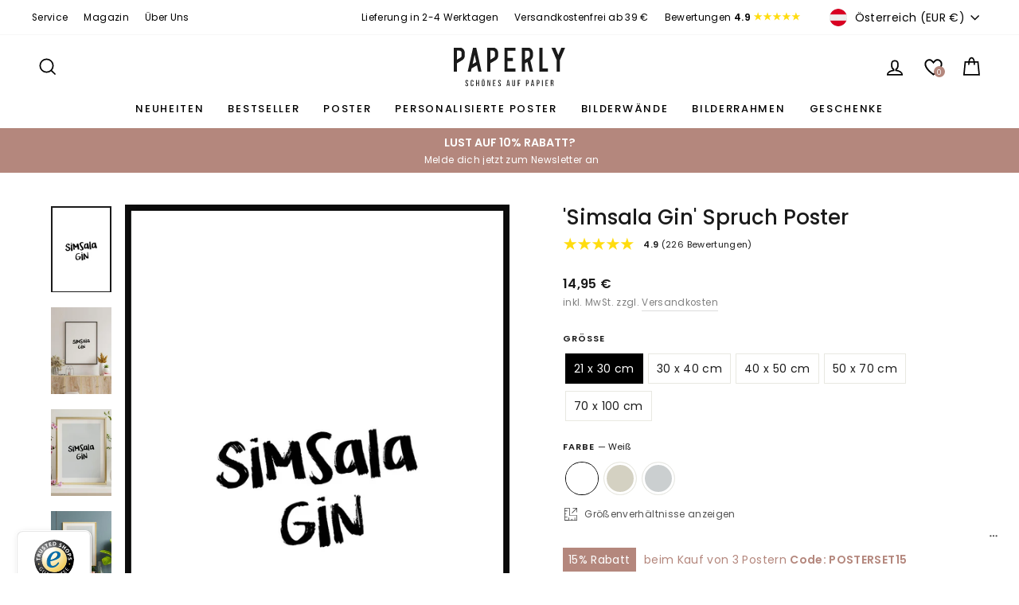

--- FILE ---
content_type: text/html; charset=utf-8
request_url: https://paperly.shop/de-at/products/poster-simsala-gin
body_size: 57626
content:
<!doctype html>
<html class="no-js" lang="de" dir="ltr">
<head>
  <meta charset="utf-8">
  <meta name="google-site-verification" content="623jQ6NTBdB02kFlpsysAV5G_RL-qRVvO_PKfOddejM" />
  <meta name="p:domain_verify" content="c3133b4ae0af3e63bc0df564a1d17d3f"/>
  <meta name="facebook-domain-verification" content="bf9s3jt0mf1lgd0goj7bcobrw6ftb7" />
  <meta http-equiv="X-UA-Compatible" content="IE=edge,chrome=1">
  <meta name="viewport" content="width=device-width,initial-scale=1">
  <meta name="theme-color" content="#111111">

  <!-- Start VWO Async SmartCode -->
  <link rel="preconnect" href="https://dev.visualwebsiteoptimizer.com" />
  <script type='text/javascript' id='vwoCode'>
  window._vwo_code || (function() {
  var account_id=1086441,
  version=2.1,
  settings_tolerance=2000,
  hide_element='body',
  hide_element_style = 'opacity:0 !important;filter:alpha(opacity=0) !important;background:none !important;transition:none !important;',
  /* DO NOT EDIT BELOW THIS LINE */
  f=false,w=window,d=document,v=d.querySelector('#vwoCode'),cK='_vwo_'+account_id+'_settings',cc={};try{var c=JSON.parse(localStorage.getItem('_vwo_'+account_id+'_config'));cc=c&&typeof c==='object'?c:{}}catch(e){}var stT=cc.stT==='session'?w.sessionStorage:w.localStorage;code={nonce:v&&v.nonce,use_existing_jquery:function(){return typeof use_existing_jquery!=='undefined'?use_existing_jquery:undefined},library_tolerance:function(){return typeof library_tolerance!=='undefined'?library_tolerance:undefined},settings_tolerance:function(){return cc.sT||settings_tolerance},hide_element_style:function(){return'{'+(cc.hES||hide_element_style)+'}'},hide_element:function(){if(performance.getEntriesByName('first-contentful-paint')[0]){return''}return typeof cc.hE==='string'?cc.hE:hide_element},getVersion:function(){return version},finish:function(e){if(!f){f=true;var t=d.getElementById('_vis_opt_path_hides');if(t)t.parentNode.removeChild(t);if(e)(new Image).src='https://dev.visualwebsiteoptimizer.com/ee.gif?a='+account_id+e}},finished:function(){return f},addScript:function(e){var t=d.createElement('script');t.type='text/javascript';if(e.src){t.src=e.src}else{t.text=e.text}v&&t.setAttribute('nonce',v.nonce);d.getElementsByTagName('head')[0].appendChild(t)},load:function(e,t){var n=this.getSettings(),i=d.createElement('script'),r=this;t=t||{};if(n){i.textContent=n;d.getElementsByTagName('head')[0].appendChild(i);if(!w.VWO||VWO.caE){stT.removeItem(cK);r.load(e)}}else{var o=new XMLHttpRequest;o.open('GET',e,true);o.withCredentials=!t.dSC;o.responseType=t.responseType||'text';o.onload=function(){if(t.onloadCb){return t.onloadCb(o,e)}if(o.status===200||o.status===304){_vwo_code.addScript({text:o.responseText})}else{_vwo_code.finish('&e=loading_failure:'+e)}};o.onerror=function(){if(t.onerrorCb){return t.onerrorCb(e)}_vwo_code.finish('&e=loading_failure:'+e)};o.send()}},getSettings:function(){try{var e=stT.getItem(cK);if(!e){return}e=JSON.parse(e);if(Date.now()>e.e){stT.removeItem(cK);return}return e.s}catch(e){return}},init:function(){if(d.URL.indexOf('__vwo_disable__')>-1)return;var e=this.settings_tolerance();w._vwo_settings_timer=setTimeout(function(){_vwo_code.finish();stT.removeItem(cK)},e);var t;if(this.hide_element()!=='body'){t=d.createElement('style');var n=this.hide_element(),i=n?n+this.hide_element_style():'',r=d.getElementsByTagName('head')[0];t.setAttribute('id','_vis_opt_path_hides');v&&t.setAttribute('nonce',v.nonce);t.setAttribute('type','text/css');if(t.styleSheet)t.styleSheet.cssText=i;else t.appendChild(d.createTextNode(i));r.appendChild(t)}else{t=d.getElementsByTagName('head')[0];var i=d.createElement('div');i.style.cssText='z-index: 2147483647 !important;position: fixed !important;left: 0 !important;top: 0 !important;width: 100% !important;height: 100% !important;background: white !important;display: block !important;';i.setAttribute('id','_vis_opt_path_hides');i.classList.add('_vis_hide_layer');t.parentNode.insertBefore(i,t.nextSibling)}var o=window._vis_opt_url||d.URL,s='https://dev.visualwebsiteoptimizer.com/j.php?a='+account_id+'&u='+encodeURIComponent(o)+'&vn='+version;if(w.location.search.indexOf('_vwo_xhr')!==-1){this.addScript({src:s})}else{this.load(s+'&x=true')}}};w._vwo_code=code;code.init();})();
  </script>
  <!-- End VWO Async SmartCode -->

  
  <link rel="canonical" href="https://paperly.shop/de-at/products/poster-simsala-gin">
  <link rel="preconnect" href="https://cdn.shopify.com">
  <link rel="preconnect" href="https://fonts.shopifycdn.com">
  <link rel="dns-prefetch" href="https://productreviews.shopifycdn.com">
  <link rel="dns-prefetch" href="https://ajax.googleapis.com">
  <link rel="dns-prefetch" href="https://maps.googleapis.com">
  <link rel="dns-prefetch" href="https://maps.gstatic.com"><link rel="shortcut icon" href="//paperly.shop/cdn/shop/files/favicon_32x32.png?v=1636803240" type="image/png" /><title>Simsala Gin Spruch Poster » online bestellen
| PAPERLY
</title><meta name="description" content="Humorvolles Gin Poster ➜ PAPERLY ✓ schnelle Lieferung ✓ große Auswahl ✓ brillante Qualität ➜ Jetzt shoppen!"><meta property="og:site_name" content="PAPERLY">
  <meta property="og:url" content="https://paperly.shop/de-at/products/poster-simsala-gin">
  <meta property="og:title" content="&#39;Simsala Gin&#39; Spruch Poster">
  <meta property="og:type" content="product">
  <meta property="og:description" content="Humorvolles Gin Poster ➜ PAPERLY ✓ schnelle Lieferung ✓ große Auswahl ✓ brillante Qualität ➜ Jetzt shoppen!"><meta property="og:image" content="http://paperly.shop/cdn/shop/products/poster-simsala-gin-weiss-1.jpg?v=1644437180">
    <meta property="og:image:secure_url" content="https://paperly.shop/cdn/shop/products/poster-simsala-gin-weiss-1.jpg?v=1644437180">
    <meta property="og:image:width" content="860">
    <meta property="og:image:height" content="1230"><meta name="twitter:site" content="@">
  <meta name="twitter:card" content="summary_large_image">
  <meta name="twitter:title" content="'Simsala Gin' Spruch Poster">
  <meta name="twitter:description" content="Humorvolles Gin Poster ➜ PAPERLY ✓ schnelle Lieferung ✓ große Auswahl ✓ brillante Qualität ➜ Jetzt shoppen!">
<style data-shopify>@font-face {
  font-family: Poppins;
  font-weight: 500;
  font-style: normal;
  font-display: swap;
  src: url("//paperly.shop/cdn/fonts/poppins/poppins_n5.ad5b4b72b59a00358afc706450c864c3c8323842.woff2") format("woff2"),
       url("//paperly.shop/cdn/fonts/poppins/poppins_n5.33757fdf985af2d24b32fcd84c9a09224d4b2c39.woff") format("woff");
}

  @font-face {
  font-family: Poppins;
  font-weight: 400;
  font-style: normal;
  font-display: swap;
  src: url("//paperly.shop/cdn/fonts/poppins/poppins_n4.0ba78fa5af9b0e1a374041b3ceaadf0a43b41362.woff2") format("woff2"),
       url("//paperly.shop/cdn/fonts/poppins/poppins_n4.214741a72ff2596839fc9760ee7a770386cf16ca.woff") format("woff");
}


  @font-face {
  font-family: Poppins;
  font-weight: 600;
  font-style: normal;
  font-display: swap;
  src: url("//paperly.shop/cdn/fonts/poppins/poppins_n6.aa29d4918bc243723d56b59572e18228ed0786f6.woff2") format("woff2"),
       url("//paperly.shop/cdn/fonts/poppins/poppins_n6.5f815d845fe073750885d5b7e619ee00e8111208.woff") format("woff");
}

  @font-face {
  font-family: Poppins;
  font-weight: 400;
  font-style: italic;
  font-display: swap;
  src: url("//paperly.shop/cdn/fonts/poppins/poppins_i4.846ad1e22474f856bd6b81ba4585a60799a9f5d2.woff2") format("woff2"),
       url("//paperly.shop/cdn/fonts/poppins/poppins_i4.56b43284e8b52fc64c1fd271f289a39e8477e9ec.woff") format("woff");
}

  @font-face {
  font-family: Poppins;
  font-weight: 600;
  font-style: italic;
  font-display: swap;
  src: url("//paperly.shop/cdn/fonts/poppins/poppins_i6.bb8044d6203f492888d626dafda3c2999253e8e9.woff2") format("woff2"),
       url("//paperly.shop/cdn/fonts/poppins/poppins_i6.e233dec1a61b1e7dead9f920159eda42280a02c3.woff") format("woff");
}

</style><link href="//paperly.shop/cdn/shop/t/16/assets/theme.css?v=32177226192326558941713465012" rel="stylesheet" type="text/css" media="all" />
  <link href="//paperly.shop/cdn/shop/t/16/assets/theme-custom.css?v=109493771430718765561761548171" rel="stylesheet" type="text/css" media="all" /> <style data-shopify>:root {
    --typeHeaderPrimary: Poppins;
    --typeHeaderFallback: sans-serif;
    --typeHeaderSize: 34px;
    --typeHeaderWeight: 500;
    --typeHeaderLineHeight: 1.3;
    --typeHeaderSpacing: 0.0em;

    --typeBasePrimary:Poppins;
    --typeBaseFallback:sans-serif;
    --typeBaseSize: 14px;
    --typeBaseWeight: 400;
    --typeBaseSpacing: 0.025em;
    --typeBaseLineHeight: 1.7;

    --typeCollectionTitle: 24px;

    --iconWeight: 4px;
    --iconLinecaps: miter;

    
      --buttonRadius: 3px;
    

    --colorGridOverlayOpacity: 0.2;
  }

  .placeholder-content {
    background-image: linear-gradient(100deg, #ffffff 40%, #f7f7f7 63%, #ffffff 79%);
  }</style><script>
    document.documentElement.className = document.documentElement.className.replace('no-js', 'js');

    window.theme = window.theme || {};
    theme.routes = {
      home: "/de-at",
      cart: "/de-at/cart.js",
      cartPage: "/de-at/cart",
      cartAdd: "/de-at/cart/add.js",
      cartChange: "/de-at/cart/change.js",
      search: "/de-at/search"
    };
    theme.strings = {
      soldOut: "Ausverkauft",
      unavailable: "Nicht verfügbar",
      inStockLabel: "Auf Lager",
      stockLabel: "",
      willNotShipUntil: "Wird nach dem [date] versendet",
      willBeInStockAfter: "Wird nach dem [date] auf Lager sein",
      waitingForStock: "Inventar auf dem Weg",
      savePrice: "[saved_amount] gespart",
      cartEmpty: "Ihr Einkaufswagen ist im Moment leer.",
      cartTermsConfirmation: "Sie müssen den Verkaufsbedingungen zustimmen, um auszuchecken",
      searchCollections: "Kollektionen:",
      searchPages: "Seiten:",
      searchArticles: "Artikel:"
    };
    theme.settings = {
      dynamicVariantsEnable: true,
      cartType: "drawer",
      isCustomerTemplate: false,
      moneyFormat: "{{amount_with_comma_separator}} €",
      saveType: "percent",
      productImageSize: "natural",
      productImageCover: false,
      predictiveSearch: true,
      predictiveSearchType: "product",
      quickView: true,
      themeName: 'Impulse',
      themeVersion: "6.0.0"
    };
  </script>

  <script>window.performance && window.performance.mark && window.performance.mark('shopify.content_for_header.start');</script><meta name="google-site-verification" content="623jQ6NTBdB02kFlpsysAV5G_RL-qRVvO_PKfOddejM">
<meta id="shopify-digital-wallet" name="shopify-digital-wallet" content="/55436214452/digital_wallets/dialog">
<meta name="shopify-checkout-api-token" content="6ab51c278a7d9e01e3ff89debfe370b7">
<meta id="in-context-paypal-metadata" data-shop-id="55436214452" data-venmo-supported="false" data-environment="production" data-locale="de_DE" data-paypal-v4="true" data-currency="EUR">
<link rel="alternate" hreflang="x-default" href="https://paperly.shop/products/poster-simsala-gin">
<link rel="alternate" hreflang="de" href="https://paperly.shop/products/poster-simsala-gin">
<link rel="alternate" hreflang="de-AT" href="https://paperly.shop/de-at/products/poster-simsala-gin">
<link rel="alternate" type="application/json+oembed" href="https://paperly.shop/de-at/products/poster-simsala-gin.oembed">
<script async="async" src="/checkouts/internal/preloads.js?locale=de-AT"></script>
<script id="apple-pay-shop-capabilities" type="application/json">{"shopId":55436214452,"countryCode":"DE","currencyCode":"EUR","merchantCapabilities":["supports3DS"],"merchantId":"gid:\/\/shopify\/Shop\/55436214452","merchantName":"PAPERLY","requiredBillingContactFields":["postalAddress","email"],"requiredShippingContactFields":["postalAddress","email"],"shippingType":"shipping","supportedNetworks":["visa","maestro","masterCard","amex"],"total":{"type":"pending","label":"PAPERLY","amount":"1.00"},"shopifyPaymentsEnabled":true,"supportsSubscriptions":true}</script>
<script id="shopify-features" type="application/json">{"accessToken":"6ab51c278a7d9e01e3ff89debfe370b7","betas":["rich-media-storefront-analytics"],"domain":"paperly.shop","predictiveSearch":true,"shopId":55436214452,"locale":"de"}</script>
<script>var Shopify = Shopify || {};
Shopify.shop = "paperly-shop.myshopify.com";
Shopify.locale = "de";
Shopify.currency = {"active":"EUR","rate":"1.0"};
Shopify.country = "AT";
Shopify.theme = {"name":"PAPERLY - Live Theme 18.04.2024","id":150066004235,"schema_name":"Impulse","schema_version":"6.0.0","theme_store_id":null,"role":"main"};
Shopify.theme.handle = "null";
Shopify.theme.style = {"id":null,"handle":null};
Shopify.cdnHost = "paperly.shop/cdn";
Shopify.routes = Shopify.routes || {};
Shopify.routes.root = "/de-at/";</script>
<script type="module">!function(o){(o.Shopify=o.Shopify||{}).modules=!0}(window);</script>
<script>!function(o){function n(){var o=[];function n(){o.push(Array.prototype.slice.apply(arguments))}return n.q=o,n}var t=o.Shopify=o.Shopify||{};t.loadFeatures=n(),t.autoloadFeatures=n()}(window);</script>
<script id="shop-js-analytics" type="application/json">{"pageType":"product"}</script>
<script defer="defer" async type="module" src="//paperly.shop/cdn/shopifycloud/shop-js/modules/v2/client.init-shop-cart-sync_e98Ab_XN.de.esm.js"></script>
<script defer="defer" async type="module" src="//paperly.shop/cdn/shopifycloud/shop-js/modules/v2/chunk.common_Pcw9EP95.esm.js"></script>
<script defer="defer" async type="module" src="//paperly.shop/cdn/shopifycloud/shop-js/modules/v2/chunk.modal_CzmY4ZhL.esm.js"></script>
<script type="module">
  await import("//paperly.shop/cdn/shopifycloud/shop-js/modules/v2/client.init-shop-cart-sync_e98Ab_XN.de.esm.js");
await import("//paperly.shop/cdn/shopifycloud/shop-js/modules/v2/chunk.common_Pcw9EP95.esm.js");
await import("//paperly.shop/cdn/shopifycloud/shop-js/modules/v2/chunk.modal_CzmY4ZhL.esm.js");

  window.Shopify.SignInWithShop?.initShopCartSync?.({"fedCMEnabled":true,"windoidEnabled":true});

</script>
<script>(function() {
  var isLoaded = false;
  function asyncLoad() {
    if (isLoaded) return;
    isLoaded = true;
    var urls = ["https:\/\/gdprcdn.b-cdn.net\/js\/gdpr_cookie_consent.min.js?shop=paperly-shop.myshopify.com","https:\/\/loox.io\/widget\/4k-4mhrWEs\/loox.1633180931688.js?shop=paperly-shop.myshopify.com","\/\/cdn.shopify.com\/proxy\/ddc37507d7df176096e4329af57ee4f371ea717e9a052a91a1f61b4d92ad1d3e\/rebolt.webcontrive.com\/theme_files\/only_style.php?shop=paperly-shop.myshopify.com\u0026sp-cache-control=cHVibGljLCBtYXgtYWdlPTkwMA","https:\/\/front.optimonk.com\/public\/148515\/shopify\/preload.js?shop=paperly-shop.myshopify.com","https:\/\/instafeed.nfcube.com\/cdn\/6fc44e89deed7b3a98eb35afde18d20e.js?shop=paperly-shop.myshopify.com","https:\/\/dr4qe3ddw9y32.cloudfront.net\/awin-shopify-integration-code.js?aid=29219\u0026v=shopifyApp_5.2.3\u0026ts=1751031444490\u0026shop=paperly-shop.myshopify.com","https:\/\/static.klaviyo.com\/onsite\/js\/UCFLbq\/klaviyo.js?company_id=UCFLbq\u0026shop=paperly-shop.myshopify.com"];
    for (var i = 0; i < urls.length; i++) {
      var s = document.createElement('script');
      s.type = 'text/javascript';
      s.async = true;
      s.src = urls[i];
      var x = document.getElementsByTagName('script')[0];
      x.parentNode.insertBefore(s, x);
    }
  };
  if(window.attachEvent) {
    window.attachEvent('onload', asyncLoad);
  } else {
    window.addEventListener('load', asyncLoad, false);
  }
})();</script>
<script id="__st">var __st={"a":55436214452,"offset":3600,"reqid":"9c3f4f17-1e1f-495f-93fd-897ca7d18618-1769509625","pageurl":"paperly.shop\/de-at\/products\/poster-simsala-gin","u":"a66c8c69148f","p":"product","rtyp":"product","rid":7570942853373};</script>
<script>window.ShopifyPaypalV4VisibilityTracking = true;</script>
<script id="captcha-bootstrap">!function(){'use strict';const t='contact',e='account',n='new_comment',o=[[t,t],['blogs',n],['comments',n],[t,'customer']],c=[[e,'customer_login'],[e,'guest_login'],[e,'recover_customer_password'],[e,'create_customer']],r=t=>t.map((([t,e])=>`form[action*='/${t}']:not([data-nocaptcha='true']) input[name='form_type'][value='${e}']`)).join(','),a=t=>()=>t?[...document.querySelectorAll(t)].map((t=>t.form)):[];function s(){const t=[...o],e=r(t);return a(e)}const i='password',u='form_key',d=['recaptcha-v3-token','g-recaptcha-response','h-captcha-response',i],f=()=>{try{return window.sessionStorage}catch{return}},m='__shopify_v',_=t=>t.elements[u];function p(t,e,n=!1){try{const o=window.sessionStorage,c=JSON.parse(o.getItem(e)),{data:r}=function(t){const{data:e,action:n}=t;return t[m]||n?{data:e,action:n}:{data:t,action:n}}(c);for(const[e,n]of Object.entries(r))t.elements[e]&&(t.elements[e].value=n);n&&o.removeItem(e)}catch(o){console.error('form repopulation failed',{error:o})}}const l='form_type',E='cptcha';function T(t){t.dataset[E]=!0}const w=window,h=w.document,L='Shopify',v='ce_forms',y='captcha';let A=!1;((t,e)=>{const n=(g='f06e6c50-85a8-45c8-87d0-21a2b65856fe',I='https://cdn.shopify.com/shopifycloud/storefront-forms-hcaptcha/ce_storefront_forms_captcha_hcaptcha.v1.5.2.iife.js',D={infoText:'Durch hCaptcha geschützt',privacyText:'Datenschutz',termsText:'Allgemeine Geschäftsbedingungen'},(t,e,n)=>{const o=w[L][v],c=o.bindForm;if(c)return c(t,g,e,D).then(n);var r;o.q.push([[t,g,e,D],n]),r=I,A||(h.body.append(Object.assign(h.createElement('script'),{id:'captcha-provider',async:!0,src:r})),A=!0)});var g,I,D;w[L]=w[L]||{},w[L][v]=w[L][v]||{},w[L][v].q=[],w[L][y]=w[L][y]||{},w[L][y].protect=function(t,e){n(t,void 0,e),T(t)},Object.freeze(w[L][y]),function(t,e,n,w,h,L){const[v,y,A,g]=function(t,e,n){const i=e?o:[],u=t?c:[],d=[...i,...u],f=r(d),m=r(i),_=r(d.filter((([t,e])=>n.includes(e))));return[a(f),a(m),a(_),s()]}(w,h,L),I=t=>{const e=t.target;return e instanceof HTMLFormElement?e:e&&e.form},D=t=>v().includes(t);t.addEventListener('submit',(t=>{const e=I(t);if(!e)return;const n=D(e)&&!e.dataset.hcaptchaBound&&!e.dataset.recaptchaBound,o=_(e),c=g().includes(e)&&(!o||!o.value);(n||c)&&t.preventDefault(),c&&!n&&(function(t){try{if(!f())return;!function(t){const e=f();if(!e)return;const n=_(t);if(!n)return;const o=n.value;o&&e.removeItem(o)}(t);const e=Array.from(Array(32),(()=>Math.random().toString(36)[2])).join('');!function(t,e){_(t)||t.append(Object.assign(document.createElement('input'),{type:'hidden',name:u})),t.elements[u].value=e}(t,e),function(t,e){const n=f();if(!n)return;const o=[...t.querySelectorAll(`input[type='${i}']`)].map((({name:t})=>t)),c=[...d,...o],r={};for(const[a,s]of new FormData(t).entries())c.includes(a)||(r[a]=s);n.setItem(e,JSON.stringify({[m]:1,action:t.action,data:r}))}(t,e)}catch(e){console.error('failed to persist form',e)}}(e),e.submit())}));const S=(t,e)=>{t&&!t.dataset[E]&&(n(t,e.some((e=>e===t))),T(t))};for(const o of['focusin','change'])t.addEventListener(o,(t=>{const e=I(t);D(e)&&S(e,y())}));const B=e.get('form_key'),M=e.get(l),P=B&&M;t.addEventListener('DOMContentLoaded',(()=>{const t=y();if(P)for(const e of t)e.elements[l].value===M&&p(e,B);[...new Set([...A(),...v().filter((t=>'true'===t.dataset.shopifyCaptcha))])].forEach((e=>S(e,t)))}))}(h,new URLSearchParams(w.location.search),n,t,e,['guest_login'])})(!0,!1)}();</script>
<script integrity="sha256-4kQ18oKyAcykRKYeNunJcIwy7WH5gtpwJnB7kiuLZ1E=" data-source-attribution="shopify.loadfeatures" defer="defer" src="//paperly.shop/cdn/shopifycloud/storefront/assets/storefront/load_feature-a0a9edcb.js" crossorigin="anonymous"></script>
<script data-source-attribution="shopify.dynamic_checkout.dynamic.init">var Shopify=Shopify||{};Shopify.PaymentButton=Shopify.PaymentButton||{isStorefrontPortableWallets:!0,init:function(){window.Shopify.PaymentButton.init=function(){};var t=document.createElement("script");t.src="https://paperly.shop/cdn/shopifycloud/portable-wallets/latest/portable-wallets.de.js",t.type="module",document.head.appendChild(t)}};
</script>
<script data-source-attribution="shopify.dynamic_checkout.buyer_consent">
  function portableWalletsHideBuyerConsent(e){var t=document.getElementById("shopify-buyer-consent"),n=document.getElementById("shopify-subscription-policy-button");t&&n&&(t.classList.add("hidden"),t.setAttribute("aria-hidden","true"),n.removeEventListener("click",e))}function portableWalletsShowBuyerConsent(e){var t=document.getElementById("shopify-buyer-consent"),n=document.getElementById("shopify-subscription-policy-button");t&&n&&(t.classList.remove("hidden"),t.removeAttribute("aria-hidden"),n.addEventListener("click",e))}window.Shopify?.PaymentButton&&(window.Shopify.PaymentButton.hideBuyerConsent=portableWalletsHideBuyerConsent,window.Shopify.PaymentButton.showBuyerConsent=portableWalletsShowBuyerConsent);
</script>
<script data-source-attribution="shopify.dynamic_checkout.cart.bootstrap">document.addEventListener("DOMContentLoaded",(function(){function t(){return document.querySelector("shopify-accelerated-checkout-cart, shopify-accelerated-checkout")}if(t())Shopify.PaymentButton.init();else{new MutationObserver((function(e,n){t()&&(Shopify.PaymentButton.init(),n.disconnect())})).observe(document.body,{childList:!0,subtree:!0})}}));
</script>
<link id="shopify-accelerated-checkout-styles" rel="stylesheet" media="screen" href="https://paperly.shop/cdn/shopifycloud/portable-wallets/latest/accelerated-checkout-backwards-compat.css" crossorigin="anonymous">
<style id="shopify-accelerated-checkout-cart">
        #shopify-buyer-consent {
  margin-top: 1em;
  display: inline-block;
  width: 100%;
}

#shopify-buyer-consent.hidden {
  display: none;
}

#shopify-subscription-policy-button {
  background: none;
  border: none;
  padding: 0;
  text-decoration: underline;
  font-size: inherit;
  cursor: pointer;
}

#shopify-subscription-policy-button::before {
  box-shadow: none;
}

      </style>

<script>window.performance && window.performance.mark && window.performance.mark('shopify.content_for_header.end');</script>

  <script src="//paperly.shop/cdn/shop/t/16/assets/vendor-scripts-v11.js" defer="defer"></script><link rel="stylesheet" href="//paperly.shop/cdn/shop/t/16/assets/country-flags.css"><script src="//paperly.shop/cdn/shop/t/16/assets/theme.js?v=47592256396192681461713465001" defer="defer"></script><script>var loox_global_hash = '1769279436598';</script><style>.loox-reviews-default { max-width: 1200px; margin: 0 auto; }.loox-rating .loox-icon { color:#ffdc0f; }
:root { --lxs-rating-icon-color: #ffdc0f; }</style>
  
  <!-- Hotjar Tracking Code for https://paperly.shop -->
  <script>
      (function(h,o,t,j,a,r){
          h.hj=h.hj||function(){(h.hj.q=h.hj.q||[]).push(arguments)};
          h._hjSettings={hjid:2900064,hjsv:6};
          a=o.getElementsByTagName('head')[0];
          r=o.createElement('script');r.async=1;
          r.src=t+h._hjSettings.hjid+j+h._hjSettings.hjsv;
          a.appendChild(r);
      })(window,document,'https://static.hotjar.com/c/hotjar-','.js?sv=');
  </script>
<!-- BEGIN app block: shopify://apps/upload-lift/blocks/app-embed/3c98bdcb-7587-4ade-bfe4-7d8af00d05ca -->
<script src="https://assets.cloudlift.app/api/assets/upload.js?shop=paperly-shop.myshopify.com" defer="defer"></script>

<!-- END app block --><link href="https://cdn.shopify.com/extensions/019b7315-273a-71f2-af67-0d43dab6018a/iwish-633/assets/main.505ed1e9.chunk.css" rel="stylesheet" type="text/css" media="all">
<link href="https://monorail-edge.shopifysvc.com" rel="dns-prefetch">
<script>(function(){if ("sendBeacon" in navigator && "performance" in window) {try {var session_token_from_headers = performance.getEntriesByType('navigation')[0].serverTiming.find(x => x.name == '_s').description;} catch {var session_token_from_headers = undefined;}var session_cookie_matches = document.cookie.match(/_shopify_s=([^;]*)/);var session_token_from_cookie = session_cookie_matches && session_cookie_matches.length === 2 ? session_cookie_matches[1] : "";var session_token = session_token_from_headers || session_token_from_cookie || "";function handle_abandonment_event(e) {var entries = performance.getEntries().filter(function(entry) {return /monorail-edge.shopifysvc.com/.test(entry.name);});if (!window.abandonment_tracked && entries.length === 0) {window.abandonment_tracked = true;var currentMs = Date.now();var navigation_start = performance.timing.navigationStart;var payload = {shop_id: 55436214452,url: window.location.href,navigation_start,duration: currentMs - navigation_start,session_token,page_type: "product"};window.navigator.sendBeacon("https://monorail-edge.shopifysvc.com/v1/produce", JSON.stringify({schema_id: "online_store_buyer_site_abandonment/1.1",payload: payload,metadata: {event_created_at_ms: currentMs,event_sent_at_ms: currentMs}}));}}window.addEventListener('pagehide', handle_abandonment_event);}}());</script>
<script id="web-pixels-manager-setup">(function e(e,d,r,n,o){if(void 0===o&&(o={}),!Boolean(null===(a=null===(i=window.Shopify)||void 0===i?void 0:i.analytics)||void 0===a?void 0:a.replayQueue)){var i,a;window.Shopify=window.Shopify||{};var t=window.Shopify;t.analytics=t.analytics||{};var s=t.analytics;s.replayQueue=[],s.publish=function(e,d,r){return s.replayQueue.push([e,d,r]),!0};try{self.performance.mark("wpm:start")}catch(e){}var l=function(){var e={modern:/Edge?\/(1{2}[4-9]|1[2-9]\d|[2-9]\d{2}|\d{4,})\.\d+(\.\d+|)|Firefox\/(1{2}[4-9]|1[2-9]\d|[2-9]\d{2}|\d{4,})\.\d+(\.\d+|)|Chrom(ium|e)\/(9{2}|\d{3,})\.\d+(\.\d+|)|(Maci|X1{2}).+ Version\/(15\.\d+|(1[6-9]|[2-9]\d|\d{3,})\.\d+)([,.]\d+|)( \(\w+\)|)( Mobile\/\w+|) Safari\/|Chrome.+OPR\/(9{2}|\d{3,})\.\d+\.\d+|(CPU[ +]OS|iPhone[ +]OS|CPU[ +]iPhone|CPU IPhone OS|CPU iPad OS)[ +]+(15[._]\d+|(1[6-9]|[2-9]\d|\d{3,})[._]\d+)([._]\d+|)|Android:?[ /-](13[3-9]|1[4-9]\d|[2-9]\d{2}|\d{4,})(\.\d+|)(\.\d+|)|Android.+Firefox\/(13[5-9]|1[4-9]\d|[2-9]\d{2}|\d{4,})\.\d+(\.\d+|)|Android.+Chrom(ium|e)\/(13[3-9]|1[4-9]\d|[2-9]\d{2}|\d{4,})\.\d+(\.\d+|)|SamsungBrowser\/([2-9]\d|\d{3,})\.\d+/,legacy:/Edge?\/(1[6-9]|[2-9]\d|\d{3,})\.\d+(\.\d+|)|Firefox\/(5[4-9]|[6-9]\d|\d{3,})\.\d+(\.\d+|)|Chrom(ium|e)\/(5[1-9]|[6-9]\d|\d{3,})\.\d+(\.\d+|)([\d.]+$|.*Safari\/(?![\d.]+ Edge\/[\d.]+$))|(Maci|X1{2}).+ Version\/(10\.\d+|(1[1-9]|[2-9]\d|\d{3,})\.\d+)([,.]\d+|)( \(\w+\)|)( Mobile\/\w+|) Safari\/|Chrome.+OPR\/(3[89]|[4-9]\d|\d{3,})\.\d+\.\d+|(CPU[ +]OS|iPhone[ +]OS|CPU[ +]iPhone|CPU IPhone OS|CPU iPad OS)[ +]+(10[._]\d+|(1[1-9]|[2-9]\d|\d{3,})[._]\d+)([._]\d+|)|Android:?[ /-](13[3-9]|1[4-9]\d|[2-9]\d{2}|\d{4,})(\.\d+|)(\.\d+|)|Mobile Safari.+OPR\/([89]\d|\d{3,})\.\d+\.\d+|Android.+Firefox\/(13[5-9]|1[4-9]\d|[2-9]\d{2}|\d{4,})\.\d+(\.\d+|)|Android.+Chrom(ium|e)\/(13[3-9]|1[4-9]\d|[2-9]\d{2}|\d{4,})\.\d+(\.\d+|)|Android.+(UC? ?Browser|UCWEB|U3)[ /]?(15\.([5-9]|\d{2,})|(1[6-9]|[2-9]\d|\d{3,})\.\d+)\.\d+|SamsungBrowser\/(5\.\d+|([6-9]|\d{2,})\.\d+)|Android.+MQ{2}Browser\/(14(\.(9|\d{2,})|)|(1[5-9]|[2-9]\d|\d{3,})(\.\d+|))(\.\d+|)|K[Aa][Ii]OS\/(3\.\d+|([4-9]|\d{2,})\.\d+)(\.\d+|)/},d=e.modern,r=e.legacy,n=navigator.userAgent;return n.match(d)?"modern":n.match(r)?"legacy":"unknown"}(),u="modern"===l?"modern":"legacy",c=(null!=n?n:{modern:"",legacy:""})[u],f=function(e){return[e.baseUrl,"/wpm","/b",e.hashVersion,"modern"===e.buildTarget?"m":"l",".js"].join("")}({baseUrl:d,hashVersion:r,buildTarget:u}),m=function(e){var d=e.version,r=e.bundleTarget,n=e.surface,o=e.pageUrl,i=e.monorailEndpoint;return{emit:function(e){var a=e.status,t=e.errorMsg,s=(new Date).getTime(),l=JSON.stringify({metadata:{event_sent_at_ms:s},events:[{schema_id:"web_pixels_manager_load/3.1",payload:{version:d,bundle_target:r,page_url:o,status:a,surface:n,error_msg:t},metadata:{event_created_at_ms:s}}]});if(!i)return console&&console.warn&&console.warn("[Web Pixels Manager] No Monorail endpoint provided, skipping logging."),!1;try{return self.navigator.sendBeacon.bind(self.navigator)(i,l)}catch(e){}var u=new XMLHttpRequest;try{return u.open("POST",i,!0),u.setRequestHeader("Content-Type","text/plain"),u.send(l),!0}catch(e){return console&&console.warn&&console.warn("[Web Pixels Manager] Got an unhandled error while logging to Monorail."),!1}}}}({version:r,bundleTarget:l,surface:e.surface,pageUrl:self.location.href,monorailEndpoint:e.monorailEndpoint});try{o.browserTarget=l,function(e){var d=e.src,r=e.async,n=void 0===r||r,o=e.onload,i=e.onerror,a=e.sri,t=e.scriptDataAttributes,s=void 0===t?{}:t,l=document.createElement("script"),u=document.querySelector("head"),c=document.querySelector("body");if(l.async=n,l.src=d,a&&(l.integrity=a,l.crossOrigin="anonymous"),s)for(var f in s)if(Object.prototype.hasOwnProperty.call(s,f))try{l.dataset[f]=s[f]}catch(e){}if(o&&l.addEventListener("load",o),i&&l.addEventListener("error",i),u)u.appendChild(l);else{if(!c)throw new Error("Did not find a head or body element to append the script");c.appendChild(l)}}({src:f,async:!0,onload:function(){if(!function(){var e,d;return Boolean(null===(d=null===(e=window.Shopify)||void 0===e?void 0:e.analytics)||void 0===d?void 0:d.initialized)}()){var d=window.webPixelsManager.init(e)||void 0;if(d){var r=window.Shopify.analytics;r.replayQueue.forEach((function(e){var r=e[0],n=e[1],o=e[2];d.publishCustomEvent(r,n,o)})),r.replayQueue=[],r.publish=d.publishCustomEvent,r.visitor=d.visitor,r.initialized=!0}}},onerror:function(){return m.emit({status:"failed",errorMsg:"".concat(f," has failed to load")})},sri:function(e){var d=/^sha384-[A-Za-z0-9+/=]+$/;return"string"==typeof e&&d.test(e)}(c)?c:"",scriptDataAttributes:o}),m.emit({status:"loading"})}catch(e){m.emit({status:"failed",errorMsg:(null==e?void 0:e.message)||"Unknown error"})}}})({shopId: 55436214452,storefrontBaseUrl: "https://paperly.shop",extensionsBaseUrl: "https://extensions.shopifycdn.com/cdn/shopifycloud/web-pixels-manager",monorailEndpoint: "https://monorail-edge.shopifysvc.com/unstable/produce_batch",surface: "storefront-renderer",enabledBetaFlags: ["2dca8a86"],webPixelsConfigList: [{"id":"2712305931","configuration":"{\"accountID\":\"148515\"}","eventPayloadVersion":"v1","runtimeContext":"STRICT","scriptVersion":"e9702cc0fbdd9453d46c7ca8e2f5a5f4","type":"APP","apiClientId":956606,"privacyPurposes":[],"dataSharingAdjustments":{"protectedCustomerApprovalScopes":["read_customer_personal_data"]}},{"id":"2289172747","configuration":"{\"advertiserId\":\"29219\",\"shopDomain\":\"paperly-shop.myshopify.com\",\"appVersion\":\"shopifyApp_5.2.3\"}","eventPayloadVersion":"v1","runtimeContext":"STRICT","scriptVersion":"1a9b197b9c069133fae8fa2fc7a957a6","type":"APP","apiClientId":2887701,"privacyPurposes":["ANALYTICS","MARKETING"],"dataSharingAdjustments":{"protectedCustomerApprovalScopes":["read_customer_personal_data"]}},{"id":"923697419","configuration":"{\"config\":\"{\\\"pixel_id\\\":\\\"G-1F7NKWBCFE\\\",\\\"target_country\\\":\\\"DE\\\",\\\"gtag_events\\\":[{\\\"type\\\":\\\"search\\\",\\\"action_label\\\":[\\\"G-1F7NKWBCFE\\\",\\\"AW-401221013\\\/75FYCKb9uOECEJXLqL8B\\\"]},{\\\"type\\\":\\\"begin_checkout\\\",\\\"action_label\\\":[\\\"G-1F7NKWBCFE\\\",\\\"AW-401221013\\\/bywwCKP9uOECEJXLqL8B\\\"]},{\\\"type\\\":\\\"view_item\\\",\\\"action_label\\\":[\\\"G-1F7NKWBCFE\\\",\\\"AW-401221013\\\/frxsCJ39uOECEJXLqL8B\\\",\\\"MC-TJBP9E6LQ5\\\"]},{\\\"type\\\":\\\"purchase\\\",\\\"action_label\\\":[\\\"G-1F7NKWBCFE\\\",\\\"AW-401221013\\\/lfU5CJr9uOECEJXLqL8B\\\",\\\"MC-TJBP9E6LQ5\\\"]},{\\\"type\\\":\\\"page_view\\\",\\\"action_label\\\":[\\\"G-1F7NKWBCFE\\\",\\\"AW-401221013\\\/mAQJCJf9uOECEJXLqL8B\\\",\\\"MC-TJBP9E6LQ5\\\"]},{\\\"type\\\":\\\"add_payment_info\\\",\\\"action_label\\\":[\\\"G-1F7NKWBCFE\\\",\\\"AW-401221013\\\/ZzGjCKn9uOECEJXLqL8B\\\"]},{\\\"type\\\":\\\"add_to_cart\\\",\\\"action_label\\\":[\\\"G-1F7NKWBCFE\\\",\\\"AW-401221013\\\/8MQdCKD9uOECEJXLqL8B\\\"]}],\\\"enable_monitoring_mode\\\":false}\"}","eventPayloadVersion":"v1","runtimeContext":"OPEN","scriptVersion":"b2a88bafab3e21179ed38636efcd8a93","type":"APP","apiClientId":1780363,"privacyPurposes":[],"dataSharingAdjustments":{"protectedCustomerApprovalScopes":["read_customer_address","read_customer_email","read_customer_name","read_customer_personal_data","read_customer_phone"]}},{"id":"373981451","configuration":"{\"pixel_id\":\"1172121280550730\",\"pixel_type\":\"facebook_pixel\"}","eventPayloadVersion":"v1","runtimeContext":"OPEN","scriptVersion":"ca16bc87fe92b6042fbaa3acc2fbdaa6","type":"APP","apiClientId":2329312,"privacyPurposes":["ANALYTICS","MARKETING","SALE_OF_DATA"],"dataSharingAdjustments":{"protectedCustomerApprovalScopes":["read_customer_address","read_customer_email","read_customer_name","read_customer_personal_data","read_customer_phone"]}},{"id":"138903819","configuration":"{\"tagID\":\"2613220295133\"}","eventPayloadVersion":"v1","runtimeContext":"STRICT","scriptVersion":"18031546ee651571ed29edbe71a3550b","type":"APP","apiClientId":3009811,"privacyPurposes":["ANALYTICS","MARKETING","SALE_OF_DATA"],"dataSharingAdjustments":{"protectedCustomerApprovalScopes":["read_customer_address","read_customer_email","read_customer_name","read_customer_personal_data","read_customer_phone"]}},{"id":"shopify-app-pixel","configuration":"{}","eventPayloadVersion":"v1","runtimeContext":"STRICT","scriptVersion":"0450","apiClientId":"shopify-pixel","type":"APP","privacyPurposes":["ANALYTICS","MARKETING"]},{"id":"shopify-custom-pixel","eventPayloadVersion":"v1","runtimeContext":"LAX","scriptVersion":"0450","apiClientId":"shopify-pixel","type":"CUSTOM","privacyPurposes":["ANALYTICS","MARKETING"]}],isMerchantRequest: false,initData: {"shop":{"name":"PAPERLY","paymentSettings":{"currencyCode":"EUR"},"myshopifyDomain":"paperly-shop.myshopify.com","countryCode":"DE","storefrontUrl":"https:\/\/paperly.shop\/de-at"},"customer":null,"cart":null,"checkout":null,"productVariants":[{"price":{"amount":14.95,"currencyCode":"EUR"},"product":{"title":"'Simsala Gin' Spruch Poster","vendor":"paperly","id":"7570942853373","untranslatedTitle":"'Simsala Gin' Spruch Poster","url":"\/de-at\/products\/poster-simsala-gin","type":"Poster"},"id":"42464493437181","image":{"src":"\/\/paperly.shop\/cdn\/shop\/products\/poster-simsala-gin-weiss-1.jpg?v=1644437180"},"sku":null,"title":"21 x 30 cm \/ Weiß","untranslatedTitle":"21 x 30 cm \/ Weiß"},{"price":{"amount":14.95,"currencyCode":"EUR"},"product":{"title":"'Simsala Gin' Spruch Poster","vendor":"paperly","id":"7570942853373","untranslatedTitle":"'Simsala Gin' Spruch Poster","url":"\/de-at\/products\/poster-simsala-gin","type":"Poster"},"id":"42464493338877","image":{"src":"\/\/paperly.shop\/cdn\/shop\/products\/poster-simsala-gin-olivgruen-1.jpg?v=1644436392"},"sku":null,"title":"21 x 30 cm \/ Olivgrün","untranslatedTitle":"21 x 30 cm \/ Olivgrün"},{"price":{"amount":14.95,"currencyCode":"EUR"},"product":{"title":"'Simsala Gin' Spruch Poster","vendor":"paperly","id":"7570942853373","untranslatedTitle":"'Simsala Gin' Spruch Poster","url":"\/de-at\/products\/poster-simsala-gin","type":"Poster"},"id":"42464493404413","image":{"src":"\/\/paperly.shop\/cdn\/shop\/products\/poster-simsala-gin-graublau-1.jpg?v=1644436392"},"sku":null,"title":"21 x 30 cm \/ Graublau","untranslatedTitle":"21 x 30 cm \/ Graublau"},{"price":{"amount":19.95,"currencyCode":"EUR"},"product":{"title":"'Simsala Gin' Spruch Poster","vendor":"paperly","id":"7570942853373","untranslatedTitle":"'Simsala Gin' Spruch Poster","url":"\/de-at\/products\/poster-simsala-gin","type":"Poster"},"id":"42464493601021","image":{"src":"\/\/paperly.shop\/cdn\/shop\/products\/poster-simsala-gin-weiss-1.jpg?v=1644437180"},"sku":null,"title":"30 x 40 cm \/ Weiß","untranslatedTitle":"30 x 40 cm \/ Weiß"},{"price":{"amount":19.95,"currencyCode":"EUR"},"product":{"title":"'Simsala Gin' Spruch Poster","vendor":"paperly","id":"7570942853373","untranslatedTitle":"'Simsala Gin' Spruch Poster","url":"\/de-at\/products\/poster-simsala-gin","type":"Poster"},"id":"42464493502717","image":{"src":"\/\/paperly.shop\/cdn\/shop\/products\/poster-simsala-gin-olivgruen-1.jpg?v=1644436392"},"sku":null,"title":"30 x 40 cm \/ Olivgrün","untranslatedTitle":"30 x 40 cm \/ Olivgrün"},{"price":{"amount":19.95,"currencyCode":"EUR"},"product":{"title":"'Simsala Gin' Spruch Poster","vendor":"paperly","id":"7570942853373","untranslatedTitle":"'Simsala Gin' Spruch Poster","url":"\/de-at\/products\/poster-simsala-gin","type":"Poster"},"id":"42464493568253","image":{"src":"\/\/paperly.shop\/cdn\/shop\/products\/poster-simsala-gin-graublau-1.jpg?v=1644436392"},"sku":null,"title":"30 x 40 cm \/ Graublau","untranslatedTitle":"30 x 40 cm \/ Graublau"},{"price":{"amount":24.95,"currencyCode":"EUR"},"product":{"title":"'Simsala Gin' Spruch Poster","vendor":"paperly","id":"7570942853373","untranslatedTitle":"'Simsala Gin' Spruch Poster","url":"\/de-at\/products\/poster-simsala-gin","type":"Poster"},"id":"42464493764861","image":{"src":"\/\/paperly.shop\/cdn\/shop\/products\/poster-simsala-gin-weiss-1.jpg?v=1644437180"},"sku":null,"title":"40 x 50 cm \/ Weiß","untranslatedTitle":"40 x 50 cm \/ Weiß"},{"price":{"amount":24.95,"currencyCode":"EUR"},"product":{"title":"'Simsala Gin' Spruch Poster","vendor":"paperly","id":"7570942853373","untranslatedTitle":"'Simsala Gin' Spruch Poster","url":"\/de-at\/products\/poster-simsala-gin","type":"Poster"},"id":"42464493666557","image":{"src":"\/\/paperly.shop\/cdn\/shop\/products\/poster-simsala-gin-olivgruen-1.jpg?v=1644436392"},"sku":null,"title":"40 x 50 cm \/ Olivgrün","untranslatedTitle":"40 x 50 cm \/ Olivgrün"},{"price":{"amount":24.95,"currencyCode":"EUR"},"product":{"title":"'Simsala Gin' Spruch Poster","vendor":"paperly","id":"7570942853373","untranslatedTitle":"'Simsala Gin' Spruch Poster","url":"\/de-at\/products\/poster-simsala-gin","type":"Poster"},"id":"42464493732093","image":{"src":"\/\/paperly.shop\/cdn\/shop\/products\/poster-simsala-gin-graublau-1.jpg?v=1644436392"},"sku":null,"title":"40 x 50 cm \/ Graublau","untranslatedTitle":"40 x 50 cm \/ Graublau"},{"price":{"amount":34.95,"currencyCode":"EUR"},"product":{"title":"'Simsala Gin' Spruch Poster","vendor":"paperly","id":"7570942853373","untranslatedTitle":"'Simsala Gin' Spruch Poster","url":"\/de-at\/products\/poster-simsala-gin","type":"Poster"},"id":"42464493928701","image":{"src":"\/\/paperly.shop\/cdn\/shop\/products\/poster-simsala-gin-weiss-1.jpg?v=1644437180"},"sku":null,"title":"50 x 70 cm \/ Weiß","untranslatedTitle":"50 x 70 cm \/ Weiß"},{"price":{"amount":34.95,"currencyCode":"EUR"},"product":{"title":"'Simsala Gin' Spruch Poster","vendor":"paperly","id":"7570942853373","untranslatedTitle":"'Simsala Gin' Spruch Poster","url":"\/de-at\/products\/poster-simsala-gin","type":"Poster"},"id":"42464493830397","image":{"src":"\/\/paperly.shop\/cdn\/shop\/products\/poster-simsala-gin-olivgruen-1.jpg?v=1644436392"},"sku":null,"title":"50 x 70 cm \/ Olivgrün","untranslatedTitle":"50 x 70 cm \/ Olivgrün"},{"price":{"amount":34.95,"currencyCode":"EUR"},"product":{"title":"'Simsala Gin' Spruch Poster","vendor":"paperly","id":"7570942853373","untranslatedTitle":"'Simsala Gin' Spruch Poster","url":"\/de-at\/products\/poster-simsala-gin","type":"Poster"},"id":"42464493895933","image":{"src":"\/\/paperly.shop\/cdn\/shop\/products\/poster-simsala-gin-graublau-1.jpg?v=1644436392"},"sku":null,"title":"50 x 70 cm \/ Graublau","untranslatedTitle":"50 x 70 cm \/ Graublau"},{"price":{"amount":44.95,"currencyCode":"EUR"},"product":{"title":"'Simsala Gin' Spruch Poster","vendor":"paperly","id":"7570942853373","untranslatedTitle":"'Simsala Gin' Spruch Poster","url":"\/de-at\/products\/poster-simsala-gin","type":"Poster"},"id":"42464494092541","image":{"src":"\/\/paperly.shop\/cdn\/shop\/products\/poster-simsala-gin-weiss-1.jpg?v=1644437180"},"sku":null,"title":"70 x 100 cm \/ Weiß","untranslatedTitle":"70 x 100 cm \/ Weiß"},{"price":{"amount":44.95,"currencyCode":"EUR"},"product":{"title":"'Simsala Gin' Spruch Poster","vendor":"paperly","id":"7570942853373","untranslatedTitle":"'Simsala Gin' Spruch Poster","url":"\/de-at\/products\/poster-simsala-gin","type":"Poster"},"id":"42464493994237","image":{"src":"\/\/paperly.shop\/cdn\/shop\/products\/poster-simsala-gin-olivgruen-1.jpg?v=1644436392"},"sku":null,"title":"70 x 100 cm \/ Olivgrün","untranslatedTitle":"70 x 100 cm \/ Olivgrün"},{"price":{"amount":44.95,"currencyCode":"EUR"},"product":{"title":"'Simsala Gin' Spruch Poster","vendor":"paperly","id":"7570942853373","untranslatedTitle":"'Simsala Gin' Spruch Poster","url":"\/de-at\/products\/poster-simsala-gin","type":"Poster"},"id":"42464494059773","image":{"src":"\/\/paperly.shop\/cdn\/shop\/products\/poster-simsala-gin-graublau-1.jpg?v=1644436392"},"sku":null,"title":"70 x 100 cm \/ Graublau","untranslatedTitle":"70 x 100 cm \/ Graublau"}],"purchasingCompany":null},},"https://paperly.shop/cdn","fcfee988w5aeb613cpc8e4bc33m6693e112",{"modern":"","legacy":""},{"shopId":"55436214452","storefrontBaseUrl":"https:\/\/paperly.shop","extensionBaseUrl":"https:\/\/extensions.shopifycdn.com\/cdn\/shopifycloud\/web-pixels-manager","surface":"storefront-renderer","enabledBetaFlags":"[\"2dca8a86\"]","isMerchantRequest":"false","hashVersion":"fcfee988w5aeb613cpc8e4bc33m6693e112","publish":"custom","events":"[[\"page_viewed\",{}],[\"product_viewed\",{\"productVariant\":{\"price\":{\"amount\":14.95,\"currencyCode\":\"EUR\"},\"product\":{\"title\":\"'Simsala Gin' Spruch Poster\",\"vendor\":\"paperly\",\"id\":\"7570942853373\",\"untranslatedTitle\":\"'Simsala Gin' Spruch Poster\",\"url\":\"\/de-at\/products\/poster-simsala-gin\",\"type\":\"Poster\"},\"id\":\"42464493437181\",\"image\":{\"src\":\"\/\/paperly.shop\/cdn\/shop\/products\/poster-simsala-gin-weiss-1.jpg?v=1644437180\"},\"sku\":null,\"title\":\"21 x 30 cm \/ Weiß\",\"untranslatedTitle\":\"21 x 30 cm \/ Weiß\"}}]]"});</script><script>
  window.ShopifyAnalytics = window.ShopifyAnalytics || {};
  window.ShopifyAnalytics.meta = window.ShopifyAnalytics.meta || {};
  window.ShopifyAnalytics.meta.currency = 'EUR';
  var meta = {"product":{"id":7570942853373,"gid":"gid:\/\/shopify\/Product\/7570942853373","vendor":"paperly","type":"Poster","handle":"poster-simsala-gin","variants":[{"id":42464493437181,"price":1495,"name":"'Simsala Gin' Spruch Poster - 21 x 30 cm \/ Weiß","public_title":"21 x 30 cm \/ Weiß","sku":null},{"id":42464493338877,"price":1495,"name":"'Simsala Gin' Spruch Poster - 21 x 30 cm \/ Olivgrün","public_title":"21 x 30 cm \/ Olivgrün","sku":null},{"id":42464493404413,"price":1495,"name":"'Simsala Gin' Spruch Poster - 21 x 30 cm \/ Graublau","public_title":"21 x 30 cm \/ Graublau","sku":null},{"id":42464493601021,"price":1995,"name":"'Simsala Gin' Spruch Poster - 30 x 40 cm \/ Weiß","public_title":"30 x 40 cm \/ Weiß","sku":null},{"id":42464493502717,"price":1995,"name":"'Simsala Gin' Spruch Poster - 30 x 40 cm \/ Olivgrün","public_title":"30 x 40 cm \/ Olivgrün","sku":null},{"id":42464493568253,"price":1995,"name":"'Simsala Gin' Spruch Poster - 30 x 40 cm \/ Graublau","public_title":"30 x 40 cm \/ Graublau","sku":null},{"id":42464493764861,"price":2495,"name":"'Simsala Gin' Spruch Poster - 40 x 50 cm \/ Weiß","public_title":"40 x 50 cm \/ Weiß","sku":null},{"id":42464493666557,"price":2495,"name":"'Simsala Gin' Spruch Poster - 40 x 50 cm \/ Olivgrün","public_title":"40 x 50 cm \/ Olivgrün","sku":null},{"id":42464493732093,"price":2495,"name":"'Simsala Gin' Spruch Poster - 40 x 50 cm \/ Graublau","public_title":"40 x 50 cm \/ Graublau","sku":null},{"id":42464493928701,"price":3495,"name":"'Simsala Gin' Spruch Poster - 50 x 70 cm \/ Weiß","public_title":"50 x 70 cm \/ Weiß","sku":null},{"id":42464493830397,"price":3495,"name":"'Simsala Gin' Spruch Poster - 50 x 70 cm \/ Olivgrün","public_title":"50 x 70 cm \/ Olivgrün","sku":null},{"id":42464493895933,"price":3495,"name":"'Simsala Gin' Spruch Poster - 50 x 70 cm \/ Graublau","public_title":"50 x 70 cm \/ Graublau","sku":null},{"id":42464494092541,"price":4495,"name":"'Simsala Gin' Spruch Poster - 70 x 100 cm \/ Weiß","public_title":"70 x 100 cm \/ Weiß","sku":null},{"id":42464493994237,"price":4495,"name":"'Simsala Gin' Spruch Poster - 70 x 100 cm \/ Olivgrün","public_title":"70 x 100 cm \/ Olivgrün","sku":null},{"id":42464494059773,"price":4495,"name":"'Simsala Gin' Spruch Poster - 70 x 100 cm \/ Graublau","public_title":"70 x 100 cm \/ Graublau","sku":null}],"remote":false},"page":{"pageType":"product","resourceType":"product","resourceId":7570942853373,"requestId":"9c3f4f17-1e1f-495f-93fd-897ca7d18618-1769509625"}};
  for (var attr in meta) {
    window.ShopifyAnalytics.meta[attr] = meta[attr];
  }
</script>
<script class="analytics">
  (function () {
    var customDocumentWrite = function(content) {
      var jquery = null;

      if (window.jQuery) {
        jquery = window.jQuery;
      } else if (window.Checkout && window.Checkout.$) {
        jquery = window.Checkout.$;
      }

      if (jquery) {
        jquery('body').append(content);
      }
    };

    var hasLoggedConversion = function(token) {
      if (token) {
        return document.cookie.indexOf('loggedConversion=' + token) !== -1;
      }
      return false;
    }

    var setCookieIfConversion = function(token) {
      if (token) {
        var twoMonthsFromNow = new Date(Date.now());
        twoMonthsFromNow.setMonth(twoMonthsFromNow.getMonth() + 2);

        document.cookie = 'loggedConversion=' + token + '; expires=' + twoMonthsFromNow;
      }
    }

    var trekkie = window.ShopifyAnalytics.lib = window.trekkie = window.trekkie || [];
    if (trekkie.integrations) {
      return;
    }
    trekkie.methods = [
      'identify',
      'page',
      'ready',
      'track',
      'trackForm',
      'trackLink'
    ];
    trekkie.factory = function(method) {
      return function() {
        var args = Array.prototype.slice.call(arguments);
        args.unshift(method);
        trekkie.push(args);
        return trekkie;
      };
    };
    for (var i = 0; i < trekkie.methods.length; i++) {
      var key = trekkie.methods[i];
      trekkie[key] = trekkie.factory(key);
    }
    trekkie.load = function(config) {
      trekkie.config = config || {};
      trekkie.config.initialDocumentCookie = document.cookie;
      var first = document.getElementsByTagName('script')[0];
      var script = document.createElement('script');
      script.type = 'text/javascript';
      script.onerror = function(e) {
        var scriptFallback = document.createElement('script');
        scriptFallback.type = 'text/javascript';
        scriptFallback.onerror = function(error) {
                var Monorail = {
      produce: function produce(monorailDomain, schemaId, payload) {
        var currentMs = new Date().getTime();
        var event = {
          schema_id: schemaId,
          payload: payload,
          metadata: {
            event_created_at_ms: currentMs,
            event_sent_at_ms: currentMs
          }
        };
        return Monorail.sendRequest("https://" + monorailDomain + "/v1/produce", JSON.stringify(event));
      },
      sendRequest: function sendRequest(endpointUrl, payload) {
        // Try the sendBeacon API
        if (window && window.navigator && typeof window.navigator.sendBeacon === 'function' && typeof window.Blob === 'function' && !Monorail.isIos12()) {
          var blobData = new window.Blob([payload], {
            type: 'text/plain'
          });

          if (window.navigator.sendBeacon(endpointUrl, blobData)) {
            return true;
          } // sendBeacon was not successful

        } // XHR beacon

        var xhr = new XMLHttpRequest();

        try {
          xhr.open('POST', endpointUrl);
          xhr.setRequestHeader('Content-Type', 'text/plain');
          xhr.send(payload);
        } catch (e) {
          console.log(e);
        }

        return false;
      },
      isIos12: function isIos12() {
        return window.navigator.userAgent.lastIndexOf('iPhone; CPU iPhone OS 12_') !== -1 || window.navigator.userAgent.lastIndexOf('iPad; CPU OS 12_') !== -1;
      }
    };
    Monorail.produce('monorail-edge.shopifysvc.com',
      'trekkie_storefront_load_errors/1.1',
      {shop_id: 55436214452,
      theme_id: 150066004235,
      app_name: "storefront",
      context_url: window.location.href,
      source_url: "//paperly.shop/cdn/s/trekkie.storefront.a804e9514e4efded663580eddd6991fcc12b5451.min.js"});

        };
        scriptFallback.async = true;
        scriptFallback.src = '//paperly.shop/cdn/s/trekkie.storefront.a804e9514e4efded663580eddd6991fcc12b5451.min.js';
        first.parentNode.insertBefore(scriptFallback, first);
      };
      script.async = true;
      script.src = '//paperly.shop/cdn/s/trekkie.storefront.a804e9514e4efded663580eddd6991fcc12b5451.min.js';
      first.parentNode.insertBefore(script, first);
    };
    trekkie.load(
      {"Trekkie":{"appName":"storefront","development":false,"defaultAttributes":{"shopId":55436214452,"isMerchantRequest":null,"themeId":150066004235,"themeCityHash":"7685517285537992157","contentLanguage":"de","currency":"EUR","eventMetadataId":"99f719f0-b963-4fdf-a5c4-7597feaaed46"},"isServerSideCookieWritingEnabled":true,"monorailRegion":"shop_domain","enabledBetaFlags":["65f19447"]},"Session Attribution":{},"S2S":{"facebookCapiEnabled":true,"source":"trekkie-storefront-renderer","apiClientId":580111}}
    );

    var loaded = false;
    trekkie.ready(function() {
      if (loaded) return;
      loaded = true;

      window.ShopifyAnalytics.lib = window.trekkie;

      var originalDocumentWrite = document.write;
      document.write = customDocumentWrite;
      try { window.ShopifyAnalytics.merchantGoogleAnalytics.call(this); } catch(error) {};
      document.write = originalDocumentWrite;

      window.ShopifyAnalytics.lib.page(null,{"pageType":"product","resourceType":"product","resourceId":7570942853373,"requestId":"9c3f4f17-1e1f-495f-93fd-897ca7d18618-1769509625","shopifyEmitted":true});

      var match = window.location.pathname.match(/checkouts\/(.+)\/(thank_you|post_purchase)/)
      var token = match? match[1]: undefined;
      if (!hasLoggedConversion(token)) {
        setCookieIfConversion(token);
        window.ShopifyAnalytics.lib.track("Viewed Product",{"currency":"EUR","variantId":42464493437181,"productId":7570942853373,"productGid":"gid:\/\/shopify\/Product\/7570942853373","name":"'Simsala Gin' Spruch Poster - 21 x 30 cm \/ Weiß","price":"14.95","sku":null,"brand":"paperly","variant":"21 x 30 cm \/ Weiß","category":"Poster","nonInteraction":true,"remote":false},undefined,undefined,{"shopifyEmitted":true});
      window.ShopifyAnalytics.lib.track("monorail:\/\/trekkie_storefront_viewed_product\/1.1",{"currency":"EUR","variantId":42464493437181,"productId":7570942853373,"productGid":"gid:\/\/shopify\/Product\/7570942853373","name":"'Simsala Gin' Spruch Poster - 21 x 30 cm \/ Weiß","price":"14.95","sku":null,"brand":"paperly","variant":"21 x 30 cm \/ Weiß","category":"Poster","nonInteraction":true,"remote":false,"referer":"https:\/\/paperly.shop\/de-at\/products\/poster-simsala-gin"});
      }
    });


        var eventsListenerScript = document.createElement('script');
        eventsListenerScript.async = true;
        eventsListenerScript.src = "//paperly.shop/cdn/shopifycloud/storefront/assets/shop_events_listener-3da45d37.js";
        document.getElementsByTagName('head')[0].appendChild(eventsListenerScript);

})();</script>
  <script>
  if (!window.ga || (window.ga && typeof window.ga !== 'function')) {
    window.ga = function ga() {
      (window.ga.q = window.ga.q || []).push(arguments);
      if (window.Shopify && window.Shopify.analytics && typeof window.Shopify.analytics.publish === 'function') {
        window.Shopify.analytics.publish("ga_stub_called", {}, {sendTo: "google_osp_migration"});
      }
      console.error("Shopify's Google Analytics stub called with:", Array.from(arguments), "\nSee https://help.shopify.com/manual/promoting-marketing/pixels/pixel-migration#google for more information.");
    };
    if (window.Shopify && window.Shopify.analytics && typeof window.Shopify.analytics.publish === 'function') {
      window.Shopify.analytics.publish("ga_stub_initialized", {}, {sendTo: "google_osp_migration"});
    }
  }
</script>
<script
  defer
  src="https://paperly.shop/cdn/shopifycloud/perf-kit/shopify-perf-kit-3.0.4.min.js"
  data-application="storefront-renderer"
  data-shop-id="55436214452"
  data-render-region="gcp-us-east1"
  data-page-type="product"
  data-theme-instance-id="150066004235"
  data-theme-name="Impulse"
  data-theme-version="6.0.0"
  data-monorail-region="shop_domain"
  data-resource-timing-sampling-rate="10"
  data-shs="true"
  data-shs-beacon="true"
  data-shs-export-with-fetch="true"
  data-shs-logs-sample-rate="1"
  data-shs-beacon-endpoint="https://paperly.shop/api/collect"
></script>
</head>

<body class=" template-product" data-center-text="true" data-button_style="round-slight" data-type_header_capitalize="false" data-type_headers_align_text="true" data-type_product_capitalize="false" data-swatch_style="round" >

  <a class="in-page-link visually-hidden skip-link" href="#MainContent">Direkt zum Inhalt</a>

  <div id="PageContainer" class="page-container">
    <div class="transition-body"><div id="shopify-section-header" class="shopify-section">

<div id="NavDrawer" class="drawer drawer--left">
  <div class="drawer__contents">
    <div class="drawer__fixed-header">
      <div class="drawer__header appear-animation appear-delay-1">
        <div class="h2 drawer__title"></div>
        <div class="drawer__close">
          <button type="button" class="drawer__close-button js-drawer-close">
            <svg aria-hidden="true" focusable="false" role="presentation" class="icon icon-close" viewBox="0 0 64 64"><path d="M19 17.61l27.12 27.13m0-27.12L19 44.74"/></svg>
            <span class="icon__fallback-text">Menü schließen</span>
          </button>
        </div>
      </div>
    </div>
    <div class="drawer__scrollable">
      <ul class="mobile-nav" role="navigation" aria-label="Primary"><li class="mobile-nav__item appear-animation appear-delay-2"><a href="/de-at/collections/poster-neuheiten" class="mobile-nav__link mobile-nav__link--top-level">Neuheiten</a></li><li class="mobile-nav__item appear-animation appear-delay-3"><a href="/de-at/collections/poster-bestseller" class="mobile-nav__link mobile-nav__link--top-level">Bestseller</a></li><li class="mobile-nav__item appear-animation appear-delay-4"><div class="mobile-nav__has-sublist"><a href="/de-at/collections/bilder-poster"
                    class="mobile-nav__link mobile-nav__link--top-level"
                    id="Label-de-at-collections-bilder-poster3"
                    >
                    Poster
                  </a>
                  <div class="mobile-nav__toggle">
                    <button type="button"
                      aria-controls="Linklist-de-at-collections-bilder-poster3"
                      aria-labelledby="Label-de-at-collections-bilder-poster3"
                      class="collapsible-trigger collapsible--auto-height"><span class="collapsible-trigger__icon collapsible-trigger__icon--open" role="presentation">
  <svg aria-hidden="true" focusable="false" role="presentation" class="icon icon--wide icon-chevron-down" viewBox="0 0 28 16"><path d="M1.57 1.59l12.76 12.77L27.1 1.59" stroke-width="2" stroke="#000" fill="none" fill-rule="evenodd"/></svg>
</span>
</button>
                  </div></div><div id="Linklist-de-at-collections-bilder-poster3"
                class="mobile-nav__sublist collapsible-content collapsible-content--all"
                >
                <div class="collapsible-content__inner">
                  <ul class="mobile-nav__sublist"><li class="mobile-nav__item">
                        <div class="mobile-nav__child-item"><a href="/de-at/pages/bilderwand-inspiration"
                              class="mobile-nav__link"
                              id="Sublabel-de-at-pages-bilderwand-inspiration1"
                              >
                              Kollektionen
                            </a><button type="button"
                              aria-controls="Sublinklist-de-at-collections-bilder-poster3-de-at-pages-bilderwand-inspiration1"
                              aria-labelledby="Sublabel-de-at-pages-bilderwand-inspiration1"
                              class="collapsible-trigger"><span class="collapsible-trigger__icon collapsible-trigger__icon--circle collapsible-trigger__icon--open" role="presentation">
  <svg aria-hidden="true" focusable="false" role="presentation" class="icon icon--wide icon-chevron-down" viewBox="0 0 28 16"><path d="M1.57 1.59l12.76 12.77L27.1 1.59" stroke-width="2" stroke="#000" fill="none" fill-rule="evenodd"/></svg>
</span>
</button></div><div
                            id="Sublinklist-de-at-collections-bilder-poster3-de-at-pages-bilderwand-inspiration1"
                            aria-labelledby="Sublabel-de-at-pages-bilderwand-inspiration1"
                            class="mobile-nav__sublist collapsible-content collapsible-content--all"
                            >
                            <div class="collapsible-content__inner">
                              <ul class="mobile-nav__grandchildlist"><li class="mobile-nav__item">
                                    <a href="https://paperly.shop/apps/thpb-build-box/Z0JzcnY5elRuOEg5a0ptSlZGaytoZz09" class="mobile-nav__link">
                                      Paradise Dreaming
                                    </a>
                                  </li><li class="mobile-nav__item">
                                    <a href="https://paperly.shop/apps/thpb-build-box/V1ZDM3pvNmZXdUtncGY4VVRDTEFXUT09" class="mobile-nav__link">
                                      Bella Italia
                                    </a>
                                  </li><li class="mobile-nav__item">
                                    <a href="https://paperly.shop/apps/thpb-build-box/VU1WUVFHZzY2Ris5L1JsSjJ1NHZzUT09" class="mobile-nav__link">
                                      Lemon Breeze
                                    </a>
                                  </li><li class="mobile-nav__item">
                                    <a href="https://paperly.shop/apps/thpb-build-box/WTluU1RxNXNxYlpvNTJ1VFVBVHJOQT09" class="mobile-nav__link">
                                      Beige Art
                                    </a>
                                  </li><li class="mobile-nav__item">
                                    <a href="https://paperly.shop/apps/thpb-build-box/TFFLUzAwTU9RT0dWb0srYWJDRDdEUT09" class="mobile-nav__link">
                                      Botanical Green
                                    </a>
                                  </li><li class="mobile-nav__item">
                                    <a href="https://paperly.shop/apps/thpb-build-box/dlplbElsM0N3NTdGL0U3T09wQS9Xdz09" class="mobile-nav__link">
                                      Pastel World
                                    </a>
                                  </li><li class="mobile-nav__item">
                                    <a href="https://paperly.shop/apps/thpb-build-box/NThiRzNCVmlibHY2eGhCeHBOZERrUT09" class="mobile-nav__link">
                                      Joyful Spring
                                    </a>
                                  </li><li class="mobile-nav__item">
                                    <a href="https://paperly.shop/apps/thpb-build-box/U2MwOVV5YTVaQWR4TlpNeVNLeXFBQT09" class="mobile-nav__link">
                                      Purple Nature
                                    </a>
                                  </li><li class="mobile-nav__item">
                                    <a href="https://paperly-shop.myshopify.com/apps/thpb-build-box/amk5K0xpcjBJWmpURDcyeXJyY0srUT09" class="mobile-nav__link">
                                      Smaragd Gold
                                    </a>
                                  </li><li class="mobile-nav__item">
                                    <a href="https://paperly-shop.myshopify.com/apps/thpb-build-box/aXpaZ3Q0SHRYVEQwZWczUFZxYWFhdz09" class="mobile-nav__link">
                                      Blue Ocean
                                    </a>
                                  </li><li class="mobile-nav__item">
                                    <a href="https://paperly.shop/apps/thpb-build-box/WCsxQW9JUHY2REtaTWhHVUdsMWFyUT09" class="mobile-nav__link">
                                      Sole e luna
                                    </a>
                                  </li><li class="mobile-nav__item">
                                    <a href="https://paperly.shop/apps/thpb-build-box/ZzZISXBKRGZIUmdlWDRXTnVqdU1RZz09" class="mobile-nav__link">
                                      Sandy Beige
                                    </a>
                                  </li><li class="mobile-nav__item">
                                    <a href="https://paperly.shop/apps/thpb-build-box/R2N3WnEzMitGQUIvdjJxQ3c0RXUxZz09" class="mobile-nav__link">
                                      Your Inner Self
                                    </a>
                                  </li><li class="mobile-nav__item">
                                    <a href="https://paperly.shop/apps/thpb-build-box/VUtaV3NxVjRSN2ZtNWdtQldnYzQ2Zz09" class="mobile-nav__link">
                                      Calm Watercolors
                                    </a>
                                  </li><li class="mobile-nav__item">
                                    <a href="https://paperly.shop/apps/thpb-build-box/dUNxQkdzMFFPZWlGbFVleDY3TWZQUT09" class="mobile-nav__link">
                                      Copper Forms
                                    </a>
                                  </li><li class="mobile-nav__item">
                                    <a href="https://paperly-shop.myshopify.com/apps/thpb-build-box/VjBSaEZHZzA2Sk5CeStxV1BXdVRyQT09" class="mobile-nav__link">
                                      Mystic Moon
                                    </a>
                                  </li><li class="mobile-nav__item">
                                    <a href="/de-at/collections/poster-weihnachten" class="mobile-nav__link">
                                      Weihnachten
                                    </a>
                                  </li><li class="mobile-nav__item">
                                    <a href="https://paperly-shop.myshopify.com/apps/thpb-build-box/ZXAwYkswS0ZXSUliTTNrb3VBaGpTdz09" class="mobile-nav__link">
                                      White Gold
                                    </a>
                                  </li><li class="mobile-nav__item">
                                    <a href="https://paperly.shop/apps/thpb-build-box/dWN5RXphQ1E0aS9ZNll1Tm5GZXJUdz09" class="mobile-nav__link">
                                      Blue Earth
                                    </a>
                                  </li><li class="mobile-nav__item">
                                    <a href="/de-at/collections/zauberei" class="mobile-nav__link">
                                      Zauberlehrling
                                    </a>
                                  </li></ul>
                            </div>
                          </div></li><li class="mobile-nav__item">
                        <div class="mobile-nav__child-item"><a href="/de-at/collections/poster-natur"
                              class="mobile-nav__link"
                              id="Sublabel-de-at-collections-poster-natur2"
                              >
                              Naturposter
                            </a><button type="button"
                              aria-controls="Sublinklist-de-at-collections-bilder-poster3-de-at-collections-poster-natur2"
                              aria-labelledby="Sublabel-de-at-collections-poster-natur2"
                              class="collapsible-trigger"><span class="collapsible-trigger__icon collapsible-trigger__icon--circle collapsible-trigger__icon--open" role="presentation">
  <svg aria-hidden="true" focusable="false" role="presentation" class="icon icon--wide icon-chevron-down" viewBox="0 0 28 16"><path d="M1.57 1.59l12.76 12.77L27.1 1.59" stroke-width="2" stroke="#000" fill="none" fill-rule="evenodd"/></svg>
</span>
</button></div><div
                            id="Sublinklist-de-at-collections-bilder-poster3-de-at-collections-poster-natur2"
                            aria-labelledby="Sublabel-de-at-collections-poster-natur2"
                            class="mobile-nav__sublist collapsible-content collapsible-content--all"
                            >
                            <div class="collapsible-content__inner">
                              <ul class="mobile-nav__grandchildlist"><li class="mobile-nav__item">
                                    <a href="/de-at/collections/poster-natur" class="mobile-nav__link">
                                      Alle anzeigen
                                    </a>
                                  </li><li class="mobile-nav__item">
                                    <a href="/de-at/collections/poster-berge" class="mobile-nav__link">
                                      Berge
                                    </a>
                                  </li><li class="mobile-nav__item">
                                    <a href="/de-at/collections/poster-landschaften" class="mobile-nav__link">
                                      Landschaften
                                    </a>
                                  </li><li class="mobile-nav__item">
                                    <a href="/de-at/collections/poster-seen-meere" class="mobile-nav__link">
                                      Seen & Meere
                                    </a>
                                  </li><li class="mobile-nav__item">
                                    <a href="/de-at/collections/poster-tropisch" class="mobile-nav__link">
                                      Tropisch
                                    </a>
                                  </li><li class="mobile-nav__item">
                                    <a href="/de-at/collections/poster-waelder" class="mobile-nav__link">
                                      Wälder
                                    </a>
                                  </li></ul>
                            </div>
                          </div></li><li class="mobile-nav__item">
                        <div class="mobile-nav__child-item"><a href="/de-at/collections/poster-typografie"
                              class="mobile-nav__link"
                              id="Sublabel-de-at-collections-poster-typografie3"
                              >
                              Typografie
                            </a><button type="button"
                              aria-controls="Sublinklist-de-at-collections-bilder-poster3-de-at-collections-poster-typografie3"
                              aria-labelledby="Sublabel-de-at-collections-poster-typografie3"
                              class="collapsible-trigger"><span class="collapsible-trigger__icon collapsible-trigger__icon--circle collapsible-trigger__icon--open" role="presentation">
  <svg aria-hidden="true" focusable="false" role="presentation" class="icon icon--wide icon-chevron-down" viewBox="0 0 28 16"><path d="M1.57 1.59l12.76 12.77L27.1 1.59" stroke-width="2" stroke="#000" fill="none" fill-rule="evenodd"/></svg>
</span>
</button></div><div
                            id="Sublinklist-de-at-collections-bilder-poster3-de-at-collections-poster-typografie3"
                            aria-labelledby="Sublabel-de-at-collections-poster-typografie3"
                            class="mobile-nav__sublist collapsible-content collapsible-content--all"
                            >
                            <div class="collapsible-content__inner">
                              <ul class="mobile-nav__grandchildlist"><li class="mobile-nav__item">
                                    <a href="/de-at/collections/poster-typografie" class="mobile-nav__link">
                                      Alle anzeigen
                                    </a>
                                  </li><li class="mobile-nav__item">
                                    <a href="/de-at/collections/poster-girl-power" class="mobile-nav__link">
                                      Girl Power
                                    </a>
                                  </li><li class="mobile-nav__item">
                                    <a href="/de-at/collections/poster-humor" class="mobile-nav__link">
                                      Humor
                                    </a>
                                  </li><li class="mobile-nav__item">
                                    <a href="/de-at/collections/poster-lyrics" class="mobile-nav__link">
                                      Lyrics
                                    </a>
                                  </li><li class="mobile-nav__item">
                                    <a href="/de-at/collections/poster-motivation" class="mobile-nav__link">
                                      Motivationssprüche
                                    </a>
                                  </li><li class="mobile-nav__item">
                                    <a href="/de-at/collections/poster-sprueche-zitate" class="mobile-nav__link">
                                      Sprüche & Zitate
                                    </a>
                                  </li></ul>
                            </div>
                          </div></li><li class="mobile-nav__item">
                        <div class="mobile-nav__child-item"><a href="/de-at/collections/poster-schwarz-weiss"
                              class="mobile-nav__link"
                              id="Sublabel-de-at-collections-poster-schwarz-weiss4"
                              >
                              Schwarz-Weiß
                            </a><button type="button"
                              aria-controls="Sublinklist-de-at-collections-bilder-poster3-de-at-collections-poster-schwarz-weiss4"
                              aria-labelledby="Sublabel-de-at-collections-poster-schwarz-weiss4"
                              class="collapsible-trigger"><span class="collapsible-trigger__icon collapsible-trigger__icon--circle collapsible-trigger__icon--open" role="presentation">
  <svg aria-hidden="true" focusable="false" role="presentation" class="icon icon--wide icon-chevron-down" viewBox="0 0 28 16"><path d="M1.57 1.59l12.76 12.77L27.1 1.59" stroke-width="2" stroke="#000" fill="none" fill-rule="evenodd"/></svg>
</span>
</button></div><div
                            id="Sublinklist-de-at-collections-bilder-poster3-de-at-collections-poster-schwarz-weiss4"
                            aria-labelledby="Sublabel-de-at-collections-poster-schwarz-weiss4"
                            class="mobile-nav__sublist collapsible-content collapsible-content--all"
                            >
                            <div class="collapsible-content__inner">
                              <ul class="mobile-nav__grandchildlist"><li class="mobile-nav__item">
                                    <a href="/de-at/collections/poster-schwarz-weiss" class="mobile-nav__link">
                                      Alle anzeigen
                                    </a>
                                  </li><li class="mobile-nav__item">
                                    <a href="/de-at/collections/bilder-schwarz-weiss" class="mobile-nav__link">
                                      Schwarz-Weiß-Fotografie
                                    </a>
                                  </li><li class="mobile-nav__item">
                                    <a href="/de-at/collections/typografie-schwarz-weiss" class="mobile-nav__link">
                                      Typografie
                                    </a>
                                  </li></ul>
                            </div>
                          </div></li><li class="mobile-nav__item">
                        <div class="mobile-nav__child-item"><a href="/de-at/collections/poster-kinder"
                              class="mobile-nav__link"
                              id="Sublabel-de-at-collections-poster-kinder5"
                              >
                              Kinder
                            </a><button type="button"
                              aria-controls="Sublinklist-de-at-collections-bilder-poster3-de-at-collections-poster-kinder5"
                              aria-labelledby="Sublabel-de-at-collections-poster-kinder5"
                              class="collapsible-trigger"><span class="collapsible-trigger__icon collapsible-trigger__icon--circle collapsible-trigger__icon--open" role="presentation">
  <svg aria-hidden="true" focusable="false" role="presentation" class="icon icon--wide icon-chevron-down" viewBox="0 0 28 16"><path d="M1.57 1.59l12.76 12.77L27.1 1.59" stroke-width="2" stroke="#000" fill="none" fill-rule="evenodd"/></svg>
</span>
</button></div><div
                            id="Sublinklist-de-at-collections-bilder-poster3-de-at-collections-poster-kinder5"
                            aria-labelledby="Sublabel-de-at-collections-poster-kinder5"
                            class="mobile-nav__sublist collapsible-content collapsible-content--all"
                            >
                            <div class="collapsible-content__inner">
                              <ul class="mobile-nav__grandchildlist"><li class="mobile-nav__item">
                                    <a href="/de-at/collections/poster-kinder" class="mobile-nav__link">
                                      Alle anzeigen
                                    </a>
                                  </li><li class="mobile-nav__item">
                                    <a href="/de-at/collections/poster-kinder-alphabet" class="mobile-nav__link">
                                      Alphabet
                                    </a>
                                  </li><li class="mobile-nav__item">
                                    <a href="/de-at/collections/poster-kinder-namen" class="mobile-nav__link">
                                      Namensposter
                                    </a>
                                  </li><li class="mobile-nav__item">
                                    <a href="/de-at/collections/poster-kinder-regenbogen" class="mobile-nav__link">
                                      Regenbögen
                                    </a>
                                  </li><li class="mobile-nav__item">
                                    <a href="/de-at/collections/poster-kinder-tiere" class="mobile-nav__link">
                                      Tiere
                                    </a>
                                  </li></ul>
                            </div>
                          </div></li><li class="mobile-nav__item">
                        <div class="mobile-nav__child-item"><a href="/de-at/collections/poster-jahreszeiten"
                              class="mobile-nav__link"
                              id="Sublabel-de-at-collections-poster-jahreszeiten6"
                              >
                              Jahreszeiten
                            </a><button type="button"
                              aria-controls="Sublinklist-de-at-collections-bilder-poster3-de-at-collections-poster-jahreszeiten6"
                              aria-labelledby="Sublabel-de-at-collections-poster-jahreszeiten6"
                              class="collapsible-trigger"><span class="collapsible-trigger__icon collapsible-trigger__icon--circle collapsible-trigger__icon--open" role="presentation">
  <svg aria-hidden="true" focusable="false" role="presentation" class="icon icon--wide icon-chevron-down" viewBox="0 0 28 16"><path d="M1.57 1.59l12.76 12.77L27.1 1.59" stroke-width="2" stroke="#000" fill="none" fill-rule="evenodd"/></svg>
</span>
</button></div><div
                            id="Sublinklist-de-at-collections-bilder-poster3-de-at-collections-poster-jahreszeiten6"
                            aria-labelledby="Sublabel-de-at-collections-poster-jahreszeiten6"
                            class="mobile-nav__sublist collapsible-content collapsible-content--all"
                            >
                            <div class="collapsible-content__inner">
                              <ul class="mobile-nav__grandchildlist"><li class="mobile-nav__item">
                                    <a href="/de-at/collections/poster-jahreszeiten" class="mobile-nav__link">
                                      Alle anzeigen
                                    </a>
                                  </li><li class="mobile-nav__item">
                                    <a href="/de-at/collections/poster-fruehling" class="mobile-nav__link">
                                      Frühling
                                    </a>
                                  </li><li class="mobile-nav__item">
                                    <a href="/de-at/collections/poster-sommer" class="mobile-nav__link">
                                      Sommer
                                    </a>
                                  </li><li class="mobile-nav__item">
                                    <a href="/de-at/collections/poster-herbst" class="mobile-nav__link">
                                      Herbst
                                    </a>
                                  </li><li class="mobile-nav__item">
                                    <a href="/de-at/collections/poster-winter" class="mobile-nav__link">
                                      Winter
                                    </a>
                                  </li></ul>
                            </div>
                          </div></li><li class="mobile-nav__item">
                        <div class="mobile-nav__child-item"><a href="/de-at/collections/poster-sehenswuerdigkeiten"
                              class="mobile-nav__link"
                              id="Sublabel-de-at-collections-poster-sehenswuerdigkeiten7"
                              >
                              Um die Welt
                            </a></div></li><li class="mobile-nav__item">
                        <div class="mobile-nav__child-item"><a href="/de-at/collections/poster-fotografie"
                              class="mobile-nav__link"
                              id="Sublabel-de-at-collections-poster-fotografie8"
                              >
                              Fotografie
                            </a></div></li><li class="mobile-nav__item">
                        <div class="mobile-nav__child-item"><a href="/de-at/collections/poster-illustrationen"
                              class="mobile-nav__link"
                              id="Sublabel-de-at-collections-poster-illustrationen9"
                              >
                              Illustrationen
                            </a></div></li><li class="mobile-nav__item">
                        <div class="mobile-nav__child-item"><a href="/de-at/collections/poster-tiere"
                              class="mobile-nav__link"
                              id="Sublabel-de-at-collections-poster-tiere10"
                              >
                              Tiere
                            </a></div></li><li class="mobile-nav__item">
                        <div class="mobile-nav__child-item"><a href="/de-at/collections/poster-liebe"
                              class="mobile-nav__link"
                              id="Sublabel-de-at-collections-poster-liebe11"
                              >
                              Liebe
                            </a></div></li><li class="mobile-nav__item">
                        <div class="mobile-nav__child-item"><a href="/de-at/collections/poster-line-art"
                              class="mobile-nav__link"
                              id="Sublabel-de-at-collections-poster-line-art12"
                              >
                              Line Art
                            </a></div></li><li class="mobile-nav__item">
                        <div class="mobile-nav__child-item"><a href="/de-at/collections/poster-vintage-retro"
                              class="mobile-nav__link"
                              id="Sublabel-de-at-collections-poster-vintage-retro13"
                              >
                              Vintage
                            </a></div></li><li class="mobile-nav__item">
                        <div class="mobile-nav__child-item"><a href="/de-at/collections/poster-texturen"
                              class="mobile-nav__link"
                              id="Sublabel-de-at-collections-poster-texturen14"
                              >
                              Texturen
                            </a></div></li><li class="mobile-nav__item">
                        <div class="mobile-nav__child-item"><a href="/de-at/collections/kalender"
                              class="mobile-nav__link"
                              id="Sublabel-de-at-collections-kalender15"
                              >
                              Kalender
                            </a></div></li></ul>
                </div>
              </div></li><li class="mobile-nav__item appear-animation appear-delay-5"><div class="mobile-nav__has-sublist"><a href="/de-at/collections/personalisierte-poster"
                    class="mobile-nav__link mobile-nav__link--top-level"
                    id="Label-de-at-collections-personalisierte-poster4"
                    >
                    Personalisierte Poster
                  </a>
                  <div class="mobile-nav__toggle">
                    <button type="button"
                      aria-controls="Linklist-de-at-collections-personalisierte-poster4"
                      aria-labelledby="Label-de-at-collections-personalisierte-poster4"
                      class="collapsible-trigger collapsible--auto-height"><span class="collapsible-trigger__icon collapsible-trigger__icon--open" role="presentation">
  <svg aria-hidden="true" focusable="false" role="presentation" class="icon icon--wide icon-chevron-down" viewBox="0 0 28 16"><path d="M1.57 1.59l12.76 12.77L27.1 1.59" stroke-width="2" stroke="#000" fill="none" fill-rule="evenodd"/></svg>
</span>
</button>
                  </div></div><div id="Linklist-de-at-collections-personalisierte-poster4"
                class="mobile-nav__sublist collapsible-content collapsible-content--all"
                >
                <div class="collapsible-content__inner">
                  <ul class="mobile-nav__sublist"><li class="mobile-nav__item">
                        <div class="mobile-nav__child-item"><a href="/de-at/collections/personalisierte-poster-familie"
                              class="mobile-nav__link"
                              id="Sublabel-de-at-collections-personalisierte-poster-familie1"
                              >
                              Familie
                            </a></div></li><li class="mobile-nav__item">
                        <div class="mobile-nav__child-item"><a href="/de-at/collections/personalisierte-poster-kinder"
                              class="mobile-nav__link"
                              id="Sublabel-de-at-collections-personalisierte-poster-kinder2"
                              >
                              Kinderzimmer
                            </a></div></li><li class="mobile-nav__item">
                        <div class="mobile-nav__child-item"><a href="/de-at/collections/poster-fingerabdruck"
                              class="mobile-nav__link"
                              id="Sublabel-de-at-collections-poster-fingerabdruck3"
                              >
                              Fingerabdruck
                            </a></div></li><li class="mobile-nav__item">
                        <div class="mobile-nav__child-item"><a href="/de-at/collections/poster-hochzeit"
                              class="mobile-nav__link"
                              id="Sublabel-de-at-collections-poster-hochzeit4"
                              >
                              Hochzeitsposter
                            </a><button type="button"
                              aria-controls="Sublinklist-de-at-collections-personalisierte-poster4-de-at-collections-poster-hochzeit4"
                              aria-labelledby="Sublabel-de-at-collections-poster-hochzeit4"
                              class="collapsible-trigger"><span class="collapsible-trigger__icon collapsible-trigger__icon--circle collapsible-trigger__icon--open" role="presentation">
  <svg aria-hidden="true" focusable="false" role="presentation" class="icon icon--wide icon-chevron-down" viewBox="0 0 28 16"><path d="M1.57 1.59l12.76 12.77L27.1 1.59" stroke-width="2" stroke="#000" fill="none" fill-rule="evenodd"/></svg>
</span>
</button></div><div
                            id="Sublinklist-de-at-collections-personalisierte-poster4-de-at-collections-poster-hochzeit4"
                            aria-labelledby="Sublabel-de-at-collections-poster-hochzeit4"
                            class="mobile-nav__sublist collapsible-content collapsible-content--all"
                            >
                            <div class="collapsible-content__inner">
                              <ul class="mobile-nav__grandchildlist"><li class="mobile-nav__item">
                                    <a href="/de-at/collections/poster-hochzeit" class="mobile-nav__link">
                                      Alle anzeigen
                                    </a>
                                  </li><li class="mobile-nav__item">
                                    <a href="/de-at/collections/poster-gaestebuch" class="mobile-nav__link">
                                      Gästebuch
                                    </a>
                                  </li></ul>
                            </div>
                          </div></li><li class="mobile-nav__item">
                        <div class="mobile-nav__child-item"><a href="/de-at/collections/poster-paare"
                              class="mobile-nav__link"
                              id="Sublabel-de-at-collections-poster-paare5"
                              >
                              Paare
                            </a></div></li><li class="mobile-nav__item">
                        <div class="mobile-nav__child-item"><a href="/de-at/collections/poster-taufe"
                              class="mobile-nav__link"
                              id="Sublabel-de-at-collections-poster-taufe6"
                              >
                              Taufe
                            </a></div></li><li class="mobile-nav__item">
                        <div class="mobile-nav__child-item"><a href="/de-at/collections/poster-geburt"
                              class="mobile-nav__link"
                              id="Sublabel-de-at-collections-poster-geburt7"
                              >
                              Geburt
                            </a></div></li><li class="mobile-nav__item">
                        <div class="mobile-nav__child-item"><a href="/de-at/collections/poster-jubilaen"
                              class="mobile-nav__link"
                              id="Sublabel-de-at-collections-poster-jubilaen8"
                              >
                              Jubiläen
                            </a></div></li><li class="mobile-nav__item">
                        <div class="mobile-nav__child-item"><a href="/de-at/collections/poster-sternzeichen"
                              class="mobile-nav__link"
                              id="Sublabel-de-at-collections-poster-sternzeichen9"
                              >
                              Sternzeichen
                            </a></div></li><li class="mobile-nav__item">
                        <div class="mobile-nav__child-item"><a href="/de-at/collections/poster-wunschtext"
                              class="mobile-nav__link"
                              id="Sublabel-de-at-collections-poster-wunschtext10"
                              >
                              Wunschtext
                            </a></div></li></ul>
                </div>
              </div></li><li class="mobile-nav__item appear-animation appear-delay-6"><a href="/de-at/pages/bilderwand-inspiration" class="mobile-nav__link mobile-nav__link--top-level">Bilderwände</a></li><li class="mobile-nav__item appear-animation appear-delay-7"><a href="/de-at/collections/bilderrahmen" class="mobile-nav__link mobile-nav__link--top-level">Bilderrahmen</a></li><li class="mobile-nav__item appear-animation appear-delay-8"><a href="/de-at/pages/personalisierte-geschenke" class="mobile-nav__link mobile-nav__link--top-level">Geschenke</a></li><li class="mobile-nav__item appear-animation appear-delay-9"><a href="/de-at/products/geschenkgutschein" class="mobile-nav__link mobile-nav__link--top-level">Geschenkgutschein</a></li><li class="mobile-nav__item mobile-nav__item--secondary">
            <div class="grid"><div class="grid__item one-half appear-animation appear-delay-10 medium-up--hide">
                    <a href="/de-at/pages/kundenservice" class="mobile-nav__link">Service</a>
                  </div><div class="grid__item one-half appear-animation appear-delay-11 medium-up--hide">
                    <a href="/de-at/blogs/magazin" class="mobile-nav__link">Magazin</a>
                  </div><div class="grid__item one-half appear-animation appear-delay-12 medium-up--hide">
                    <a href="/de-at/pages/ueber-uns" class="mobile-nav__link">Über Uns</a>
                  </div><div class="grid__item one-half appear-animation appear-delay-13">
                  <a href="/de-at/account" class="mobile-nav__link">Einloggen
</a>
                </div></div>
          </li></ul><ul class="mobile-nav__social appear-animation appear-delay-14"><li class="mobile-nav__social-item">
            <a target="_blank" rel="noopener" href="https://www.instagram.com/paperly.shop/" title="PAPERLY auf Instagram">
              <svg aria-hidden="true" focusable="false" role="presentation" class="icon icon-instagram" viewBox="0 0 32 32"><path fill="#444" d="M16 3.094c4.206 0 4.7.019 6.363.094 1.538.069 2.369.325 2.925.544.738.287 1.262.625 1.813 1.175s.894 1.075 1.175 1.813c.212.556.475 1.387.544 2.925.075 1.662.094 2.156.094 6.363s-.019 4.7-.094 6.363c-.069 1.538-.325 2.369-.544 2.925-.288.738-.625 1.262-1.175 1.813s-1.075.894-1.813 1.175c-.556.212-1.387.475-2.925.544-1.663.075-2.156.094-6.363.094s-4.7-.019-6.363-.094c-1.537-.069-2.369-.325-2.925-.544-.737-.288-1.263-.625-1.813-1.175s-.894-1.075-1.175-1.813c-.212-.556-.475-1.387-.544-2.925-.075-1.663-.094-2.156-.094-6.363s.019-4.7.094-6.363c.069-1.537.325-2.369.544-2.925.287-.737.625-1.263 1.175-1.813s1.075-.894 1.813-1.175c.556-.212 1.388-.475 2.925-.544 1.662-.081 2.156-.094 6.363-.094zm0-2.838c-4.275 0-4.813.019-6.494.094-1.675.075-2.819.344-3.819.731-1.037.4-1.913.944-2.788 1.819S1.486 4.656 1.08 5.688c-.387 1-.656 2.144-.731 3.825-.075 1.675-.094 2.213-.094 6.488s.019 4.813.094 6.494c.075 1.675.344 2.819.731 3.825.4 1.038.944 1.913 1.819 2.788s1.756 1.413 2.788 1.819c1 .387 2.144.656 3.825.731s2.213.094 6.494.094 4.813-.019 6.494-.094c1.675-.075 2.819-.344 3.825-.731 1.038-.4 1.913-.944 2.788-1.819s1.413-1.756 1.819-2.788c.387-1 .656-2.144.731-3.825s.094-2.212.094-6.494-.019-4.813-.094-6.494c-.075-1.675-.344-2.819-.731-3.825-.4-1.038-.944-1.913-1.819-2.788s-1.756-1.413-2.788-1.819c-1-.387-2.144-.656-3.825-.731C20.812.275 20.275.256 16 .256z"/><path fill="#444" d="M16 7.912a8.088 8.088 0 0 0 0 16.175c4.463 0 8.087-3.625 8.087-8.088s-3.625-8.088-8.088-8.088zm0 13.338a5.25 5.25 0 1 1 0-10.5 5.25 5.25 0 1 1 0 10.5zM26.294 7.594a1.887 1.887 0 1 1-3.774.002 1.887 1.887 0 0 1 3.774-.003z"/></svg>
              <span class="icon__fallback-text">Instagram</span>
            </a>
          </li><li class="mobile-nav__social-item">
            <a target="_blank" rel="noopener" href="https://www.facebook.com/paperlyposter" title="PAPERLY auf Facebook">
              <svg aria-hidden="true" focusable="false" role="presentation" class="icon icon-facebook" viewBox="0 0 14222 14222"><path d="M14222 7112c0 3549.352-2600.418 6491.344-6000 7024.72V9168h1657l315-2056H8222V5778c0-562 275-1111 1159-1111h897V2917s-814-139-1592-139c-1624 0-2686 984-2686 2767v1567H4194v2056h1806v4968.72C2600.418 13603.344 0 10661.352 0 7112 0 3184.703 3183.703 1 7111 1s7111 3183.703 7111 7111zm-8222 7025c362 57 733 86 1111 86-377.945 0-749.003-29.485-1111-86.28zm2222 0v-.28a7107.458 7107.458 0 0 1-167.717 24.267A7407.158 7407.158 0 0 0 8222 14137zm-167.717 23.987C7745.664 14201.89 7430.797 14223 7111 14223c319.843 0 634.675-21.479 943.283-62.013z"/></svg>
              <span class="icon__fallback-text">Facebook</span>
            </a>
          </li><li class="mobile-nav__social-item">
            <a target="_blank" rel="noopener" href="https://www.youtube.com/channel/UCRvJdsnCEtlEduFg7dG3LSA" title="PAPERLY auf YouTube">
              <svg aria-hidden="true" focusable="false" role="presentation" class="icon icon-youtube" viewBox="0 0 21 20"><path fill="#444" d="M-.196 15.803q0 1.23.812 2.092t1.977.861h14.946q1.165 0 1.977-.861t.812-2.092V3.909q0-1.23-.82-2.116T17.539.907H2.593q-1.148 0-1.969.886t-.82 2.116v11.894zm7.465-2.149V6.058q0-.115.066-.18.049-.016.082-.016l.082.016 7.153 3.806q.066.066.066.164 0 .066-.066.131l-7.153 3.806q-.033.033-.066.033-.066 0-.098-.033-.066-.066-.066-.131z"/></svg>
              <span class="icon__fallback-text">YouTube</span>
            </a>
          </li><li class="mobile-nav__social-item">
            <a target="_blank" rel="noopener" href="https://www.pinterest.de/paperlyposter/" title="PAPERLY auf Pinterest">
              <svg aria-hidden="true" focusable="false" role="presentation" class="icon icon-pinterest" viewBox="0 0 256 256"><path d="M0 128.002c0 52.414 31.518 97.442 76.619 117.239-.36-8.938-.064-19.668 2.228-29.393 2.461-10.391 16.47-69.748 16.47-69.748s-4.089-8.173-4.089-20.252c0-18.969 10.994-33.136 24.686-33.136 11.643 0 17.268 8.745 17.268 19.217 0 11.704-7.465 29.211-11.304 45.426-3.207 13.578 6.808 24.653 20.203 24.653 24.252 0 40.586-31.149 40.586-68.055 0-28.054-18.895-49.052-53.262-49.052-38.828 0-63.017 28.956-63.017 61.3 0 11.152 3.288 19.016 8.438 25.106 2.368 2.797 2.697 3.922 1.84 7.134-.614 2.355-2.024 8.025-2.608 10.272-.852 3.242-3.479 4.401-6.409 3.204-17.884-7.301-26.213-26.886-26.213-48.902 0-36.361 30.666-79.961 91.482-79.961 48.87 0 81.035 35.364 81.035 73.325 0 50.213-27.916 87.726-69.066 87.726-13.819 0-26.818-7.47-31.271-15.955 0 0-7.431 29.492-9.005 35.187-2.714 9.869-8.026 19.733-12.883 27.421a127.897 127.897 0 0 0 36.277 5.249c70.684 0 127.996-57.309 127.996-128.005C256.001 57.309 198.689 0 128.005 0 57.314 0 0 57.309 0 128.002z"/></svg>
              <span class="icon__fallback-text">Pinterest</span>
            </a>
          </li></ul>
    </div>
  </div>
</div>
<div id="CartDrawer" class="drawer drawer--right">
    <form id="CartDrawerForm" action="/de-at/cart" method="post" novalidate class="drawer__contents">
      <div class="drawer__fixed-header">
        <div class="drawer__header appear-animation appear-delay-1">
          <div class="h2 drawer__title">Einkaufswagen</div>
          <div class="drawer__close">
            <button type="button" class="drawer__close-button js-drawer-close">
              <svg aria-hidden="true" focusable="false" role="presentation" class="icon icon-close" viewBox="0 0 64 64"><path d="M19 17.61l27.12 27.13m0-27.12L19 44.74"/></svg>
              <span class="icon__fallback-text">Einkaufswagen schließen</span>
            </button>
          </div>
        </div>
      </div>

      <div class="drawer__inner">
        <div class="drawer__scrollable">
          <div data-products class="appear-animation appear-delay-2"></div>

          
        </div>

        <div class="drawer__footer appear-animation appear-delay-4">
          <div data-discounts>
            
          </div>

          <div class="cart__item-sub cart__item-row">
            <div class="ajaxcart__subtotal">Zwischensumme</div>
            <div data-subtotal>0,00 €</div>
          </div>

          <div class="cart__item-row">
            <small>
              Rabattcodes, Versandkosten und Steuern werden bei der Bezahlung berechnet.<br />
            </small>
          </div>

          

          <div class="cart__checkout-wrapper">
            <button type="submit" name="checkout" data-terms-required="false" class="btn cart__checkout">
              Zur Kasse
            </button>

            
              <div class="additional-checkout-buttons additional-checkout-buttons--vertical"><div class="dynamic-checkout__content" id="dynamic-checkout-cart" data-shopify="dynamic-checkout-cart"> <shopify-accelerated-checkout-cart wallet-configs="[{&quot;supports_subs&quot;:false,&quot;supports_def_opts&quot;:false,&quot;name&quot;:&quot;paypal&quot;,&quot;wallet_params&quot;:{&quot;shopId&quot;:55436214452,&quot;countryCode&quot;:&quot;DE&quot;,&quot;merchantName&quot;:&quot;PAPERLY&quot;,&quot;phoneRequired&quot;:false,&quot;companyRequired&quot;:false,&quot;shippingType&quot;:&quot;shipping&quot;,&quot;shopifyPaymentsEnabled&quot;:true,&quot;hasManagedSellingPlanState&quot;:null,&quot;requiresBillingAgreement&quot;:false,&quot;merchantId&quot;:&quot;MA7CNDBDSDTVY&quot;,&quot;sdkUrl&quot;:&quot;https://www.paypal.com/sdk/js?components=buttons\u0026commit=false\u0026currency=EUR\u0026locale=de_DE\u0026client-id=AfUEYT7nO4BwZQERn9Vym5TbHAG08ptiKa9gm8OARBYgoqiAJIjllRjeIMI4g294KAH1JdTnkzubt1fr\u0026merchant-id=MA7CNDBDSDTVY\u0026intent=authorize&quot;}}]" access-token="6ab51c278a7d9e01e3ff89debfe370b7" buyer-country="AT" buyer-locale="de" buyer-currency="EUR" shop-id="55436214452" cart-id="748b44eb09357cef8199f94787c7e674" enabled-flags="[&quot;d6d12da0&quot;,&quot;ae0f5bf6&quot;]" > <div class="wallet-button-wrapper"> <ul class='wallet-cart-grid wallet-cart-grid--skeleton' role="list" data-shopify-buttoncontainer="true"> <li data-testid='grid-cell' class='wallet-cart-button-container'><div class='wallet-cart-button wallet-cart-button__skeleton' role='button' disabled aria-hidden='true'>&nbsp</div></li> </ul> </div> </shopify-accelerated-checkout-cart> <small id="shopify-buyer-consent" class="hidden" aria-hidden="true" data-consent-type="subscription"> Ein oder mehrere Artikel in deinem Warenkorb ist/sind ein wiederkehrender Kauf oder ein Kauf mit Zahlungsaufschub. Indem ich fortfahre, stimme ich den <span id="shopify-subscription-policy-button">Stornierungsrichtlinie</span> zu und autorisiere Sie, meine Zahlungsmethode zu den auf dieser Seite aufgeführten Preisen, in der Häufigkeit und zu den Terminen zu belasten, bis meine Bestellung ausgeführt wurde oder ich, sofern zulässig, storniere. </small> </div></div>
            
          </div>
        </div>
      </div>

      <div class="drawer__cart-empty appear-animation appear-delay-2">
        <div class="drawer__scrollable">
          Ihr Einkaufswagen ist im Moment leer.
        </div>
      </div>
    </form>
  </div><style>
  .site-nav__link,
  .site-nav__dropdown-link:not(.site-nav__dropdown-link--top-level) {
    font-size: 14px;
  }
  
    .site-nav__link, .mobile-nav__link--top-level {
      text-transform: uppercase;
      letter-spacing: 0.2em;
    }
    .mobile-nav__link--top-level {
      font-size: 1.1em;
    }
  

  

  
    .megamenu__colection-image {
      display: none;
    }
  
.site-header {
      box-shadow: 0 0 1px rgba(0,0,0,0.2);
    }

    .toolbar + .header-sticky-wrapper .site-header {
      border-top: 0;
    }</style>

<div data-section-id="header" data-section-type="header"><div class="toolbar small--hide">
  <div class="page-width">
    <div class="toolbar__content"><div class="toolbar__item toolbar__item--menu">
          <ul class="inline-list toolbar__menu"><li>
              <a href="/de-at/pages/kundenservice">Service</a>
            </li><li>
              <a href="/de-at/blogs/magazin">Magazin</a>
            </li><li>
              <a href="/de-at/pages/ueber-uns">Über Uns</a>
            </li><li class="toolbar-right">
              <a href="https://paperly.shop/pages/kundenbewertungen">Bewertungen 
                <span class="toolbar-rating">4.9</span>
                <span class="toolbar-rating-star">
                  <img src="https://cdn.shopify.com/s/files/1/0554/3621/4452/files/icon-star.svg?v=1647022470" alt="Bewertungen" class="toolbar-rating-star ">
                </span>
              </a>
            </li> 
             <li class="toolbar-right">
              <a href="https://paperly.shop/pages/versand-und-lieferung">Versandkostenfrei ab 39 €</a>
            </li>            
            <li class="toolbar-right">
              <a href="https://paperly.shop/pages/versand-und-lieferung">Lieferung in 2-4 Werktagen</a>
            </li>  
          </ul>
        </div><div class="toolbar__item"><form method="post" action="/de-at/localization" id="localization_formtoolbar" accept-charset="UTF-8" class="multi-selectors" enctype="multipart/form-data" data-disclosure-form=""><input type="hidden" name="form_type" value="localization" /><input type="hidden" name="utf8" value="✓" /><input type="hidden" name="_method" value="put" /><input type="hidden" name="return_to" value="/de-at/products/poster-simsala-gin" /><div class="multi-selectors__item">
      <h2 class="visually-hidden" id="CurrencyHeading-toolbar">
        Währung
      </h2>

      <div class="disclosure" data-disclosure-currency>
        <button type="button" class="faux-select disclosure__toggle" aria-expanded="false" aria-controls="CurrencyList-toolbar" aria-describedby="CurrencyHeading-toolbar" data-disclosure-toggle><span class="currency-flag currency-flag--at" data-flag="EUR" aria-hidden="true"></span><span class="disclosure-list__label">
            Österreich (EUR €)
          </span>
          <svg aria-hidden="true" focusable="false" role="presentation" class="icon icon--wide icon-chevron-down" viewBox="0 0 28 16"><path d="M1.57 1.59l12.76 12.77L27.1 1.59" stroke-width="2" stroke="#000" fill="none" fill-rule="evenodd"/></svg>
        </button>
        <ul id="CurrencyList-toolbar" class="disclosure-list disclosure-list--down disclosure-list--left" data-disclosure-list><li class="disclosure-list__item">
              <a class="disclosure-list__option" href="#" data-value="EG" data-disclosure-option><span class="currency-flag currency-flag--eg" data-flag="EGP" aria-hidden="true"></span><span class="disclosure-list__label">
                  Ägypten (EGP ج.م)
                </span>
              </a>
            </li><li class="disclosure-list__item">
              <a class="disclosure-list__option" href="#" data-value="GQ" data-disclosure-option><span class="currency-flag currency-flag--gq" data-flag="XAF" aria-hidden="true"></span><span class="disclosure-list__label">
                  Äquatorialguinea (XAF CFA)
                </span>
              </a>
            </li><li class="disclosure-list__item">
              <a class="disclosure-list__option" href="#" data-value="ET" data-disclosure-option><span class="currency-flag currency-flag--et" data-flag="ETB" aria-hidden="true"></span><span class="disclosure-list__label">
                  Äthiopien (ETB Br)
                </span>
              </a>
            </li><li class="disclosure-list__item">
              <a class="disclosure-list__option" href="#" data-value="AF" data-disclosure-option><span class="currency-flag currency-flag--af" data-flag="AFN" aria-hidden="true"></span><span class="disclosure-list__label">
                  Afghanistan (AFN ؋)
                </span>
              </a>
            </li><li class="disclosure-list__item">
              <a class="disclosure-list__option" href="#" data-value="AX" data-disclosure-option><span class="currency-flag currency-flag--ax" data-flag="EUR" aria-hidden="true"></span><span class="disclosure-list__label">
                  Ålandinseln (EUR €)
                </span>
              </a>
            </li><li class="disclosure-list__item">
              <a class="disclosure-list__option" href="#" data-value="AL" data-disclosure-option><span class="currency-flag currency-flag--al" data-flag="ALL" aria-hidden="true"></span><span class="disclosure-list__label">
                  Albanien (ALL L)
                </span>
              </a>
            </li><li class="disclosure-list__item">
              <a class="disclosure-list__option" href="#" data-value="DZ" data-disclosure-option><span class="currency-flag currency-flag--dz" data-flag="DZD" aria-hidden="true"></span><span class="disclosure-list__label">
                  Algerien (DZD د.ج)
                </span>
              </a>
            </li><li class="disclosure-list__item">
              <a class="disclosure-list__option" href="#" data-value="UM" data-disclosure-option><span class="currency-flag currency-flag--um" data-flag="USD" aria-hidden="true"></span><span class="disclosure-list__label">
                  Amerikanische Überseeinseln (USD $)
                </span>
              </a>
            </li><li class="disclosure-list__item">
              <a class="disclosure-list__option" href="#" data-value="AD" data-disclosure-option><span class="currency-flag currency-flag--ad" data-flag="EUR" aria-hidden="true"></span><span class="disclosure-list__label">
                  Andorra (EUR €)
                </span>
              </a>
            </li><li class="disclosure-list__item">
              <a class="disclosure-list__option" href="#" data-value="AO" data-disclosure-option><span class="currency-flag currency-flag--ao" data-flag="EUR" aria-hidden="true"></span><span class="disclosure-list__label">
                  Angola (EUR €)
                </span>
              </a>
            </li><li class="disclosure-list__item">
              <a class="disclosure-list__option" href="#" data-value="AI" data-disclosure-option><span class="currency-flag currency-flag--ai" data-flag="XCD" aria-hidden="true"></span><span class="disclosure-list__label">
                  Anguilla (XCD $)
                </span>
              </a>
            </li><li class="disclosure-list__item">
              <a class="disclosure-list__option" href="#" data-value="AG" data-disclosure-option><span class="currency-flag currency-flag--ag" data-flag="XCD" aria-hidden="true"></span><span class="disclosure-list__label">
                  Antigua und Barbuda (XCD $)
                </span>
              </a>
            </li><li class="disclosure-list__item">
              <a class="disclosure-list__option" href="#" data-value="AR" data-disclosure-option><span class="currency-flag currency-flag--ar" data-flag="EUR" aria-hidden="true"></span><span class="disclosure-list__label">
                  Argentinien (EUR €)
                </span>
              </a>
            </li><li class="disclosure-list__item">
              <a class="disclosure-list__option" href="#" data-value="AM" data-disclosure-option><span class="currency-flag currency-flag--am" data-flag="AMD" aria-hidden="true"></span><span class="disclosure-list__label">
                  Armenien (AMD դր.)
                </span>
              </a>
            </li><li class="disclosure-list__item">
              <a class="disclosure-list__option" href="#" data-value="AW" data-disclosure-option><span class="currency-flag currency-flag--aw" data-flag="AWG" aria-hidden="true"></span><span class="disclosure-list__label">
                  Aruba (AWG ƒ)
                </span>
              </a>
            </li><li class="disclosure-list__item">
              <a class="disclosure-list__option" href="#" data-value="AC" data-disclosure-option><span class="currency-flag currency-flag--ac" data-flag="SHP" aria-hidden="true"></span><span class="disclosure-list__label">
                  Ascension (SHP £)
                </span>
              </a>
            </li><li class="disclosure-list__item">
              <a class="disclosure-list__option" href="#" data-value="AZ" data-disclosure-option><span class="currency-flag currency-flag--az" data-flag="AZN" aria-hidden="true"></span><span class="disclosure-list__label">
                  Aserbaidschan (AZN ₼)
                </span>
              </a>
            </li><li class="disclosure-list__item">
              <a class="disclosure-list__option" href="#" data-value="AU" data-disclosure-option><span class="currency-flag currency-flag--au" data-flag="AUD" aria-hidden="true"></span><span class="disclosure-list__label">
                  Australien (AUD $)
                </span>
              </a>
            </li><li class="disclosure-list__item">
              <a class="disclosure-list__option" href="#" data-value="BS" data-disclosure-option><span class="currency-flag currency-flag--bs" data-flag="BSD" aria-hidden="true"></span><span class="disclosure-list__label">
                  Bahamas (BSD $)
                </span>
              </a>
            </li><li class="disclosure-list__item">
              <a class="disclosure-list__option" href="#" data-value="BH" data-disclosure-option><span class="currency-flag currency-flag--bh" data-flag="EUR" aria-hidden="true"></span><span class="disclosure-list__label">
                  Bahrain (EUR €)
                </span>
              </a>
            </li><li class="disclosure-list__item">
              <a class="disclosure-list__option" href="#" data-value="BD" data-disclosure-option><span class="currency-flag currency-flag--bd" data-flag="BDT" aria-hidden="true"></span><span class="disclosure-list__label">
                  Bangladesch (BDT ৳)
                </span>
              </a>
            </li><li class="disclosure-list__item">
              <a class="disclosure-list__option" href="#" data-value="BB" data-disclosure-option><span class="currency-flag currency-flag--bb" data-flag="BBD" aria-hidden="true"></span><span class="disclosure-list__label">
                  Barbados (BBD $)
                </span>
              </a>
            </li><li class="disclosure-list__item">
              <a class="disclosure-list__option" href="#" data-value="BY" data-disclosure-option><span class="currency-flag currency-flag--by" data-flag="EUR" aria-hidden="true"></span><span class="disclosure-list__label">
                  Belarus (EUR €)
                </span>
              </a>
            </li><li class="disclosure-list__item">
              <a class="disclosure-list__option" href="#" data-value="BE" data-disclosure-option><span class="currency-flag currency-flag--be" data-flag="EUR" aria-hidden="true"></span><span class="disclosure-list__label">
                  Belgien (EUR €)
                </span>
              </a>
            </li><li class="disclosure-list__item">
              <a class="disclosure-list__option" href="#" data-value="BZ" data-disclosure-option><span class="currency-flag currency-flag--bz" data-flag="BZD" aria-hidden="true"></span><span class="disclosure-list__label">
                  Belize (BZD $)
                </span>
              </a>
            </li><li class="disclosure-list__item">
              <a class="disclosure-list__option" href="#" data-value="BJ" data-disclosure-option><span class="currency-flag currency-flag--bj" data-flag="XOF" aria-hidden="true"></span><span class="disclosure-list__label">
                  Benin (XOF Fr)
                </span>
              </a>
            </li><li class="disclosure-list__item">
              <a class="disclosure-list__option" href="#" data-value="BM" data-disclosure-option><span class="currency-flag currency-flag--bm" data-flag="USD" aria-hidden="true"></span><span class="disclosure-list__label">
                  Bermuda (USD $)
                </span>
              </a>
            </li><li class="disclosure-list__item">
              <a class="disclosure-list__option" href="#" data-value="BT" data-disclosure-option><span class="currency-flag currency-flag--bt" data-flag="EUR" aria-hidden="true"></span><span class="disclosure-list__label">
                  Bhutan (EUR €)
                </span>
              </a>
            </li><li class="disclosure-list__item">
              <a class="disclosure-list__option" href="#" data-value="BO" data-disclosure-option><span class="currency-flag currency-flag--bo" data-flag="BOB" aria-hidden="true"></span><span class="disclosure-list__label">
                  Bolivien (BOB Bs.)
                </span>
              </a>
            </li><li class="disclosure-list__item">
              <a class="disclosure-list__option" href="#" data-value="BA" data-disclosure-option><span class="currency-flag currency-flag--ba" data-flag="BAM" aria-hidden="true"></span><span class="disclosure-list__label">
                  Bosnien und Herzegowina (BAM КМ)
                </span>
              </a>
            </li><li class="disclosure-list__item">
              <a class="disclosure-list__option" href="#" data-value="BW" data-disclosure-option><span class="currency-flag currency-flag--bw" data-flag="BWP" aria-hidden="true"></span><span class="disclosure-list__label">
                  Botsuana (BWP P)
                </span>
              </a>
            </li><li class="disclosure-list__item">
              <a class="disclosure-list__option" href="#" data-value="BR" data-disclosure-option><span class="currency-flag currency-flag--br" data-flag="EUR" aria-hidden="true"></span><span class="disclosure-list__label">
                  Brasilien (EUR €)
                </span>
              </a>
            </li><li class="disclosure-list__item">
              <a class="disclosure-list__option" href="#" data-value="VG" data-disclosure-option><span class="currency-flag currency-flag--vg" data-flag="USD" aria-hidden="true"></span><span class="disclosure-list__label">
                  Britische Jungferninseln (USD $)
                </span>
              </a>
            </li><li class="disclosure-list__item">
              <a class="disclosure-list__option" href="#" data-value="IO" data-disclosure-option><span class="currency-flag currency-flag--io" data-flag="USD" aria-hidden="true"></span><span class="disclosure-list__label">
                  Britisches Territorium im Indischen Ozean (USD $)
                </span>
              </a>
            </li><li class="disclosure-list__item">
              <a class="disclosure-list__option" href="#" data-value="BN" data-disclosure-option><span class="currency-flag currency-flag--bn" data-flag="BND" aria-hidden="true"></span><span class="disclosure-list__label">
                  Brunei Darussalam (BND $)
                </span>
              </a>
            </li><li class="disclosure-list__item">
              <a class="disclosure-list__option" href="#" data-value="BG" data-disclosure-option><span class="currency-flag currency-flag--bg" data-flag="EUR" aria-hidden="true"></span><span class="disclosure-list__label">
                  Bulgarien (EUR €)
                </span>
              </a>
            </li><li class="disclosure-list__item">
              <a class="disclosure-list__option" href="#" data-value="BF" data-disclosure-option><span class="currency-flag currency-flag--bf" data-flag="XOF" aria-hidden="true"></span><span class="disclosure-list__label">
                  Burkina Faso (XOF Fr)
                </span>
              </a>
            </li><li class="disclosure-list__item">
              <a class="disclosure-list__option" href="#" data-value="BI" data-disclosure-option><span class="currency-flag currency-flag--bi" data-flag="BIF" aria-hidden="true"></span><span class="disclosure-list__label">
                  Burundi (BIF Fr)
                </span>
              </a>
            </li><li class="disclosure-list__item">
              <a class="disclosure-list__option" href="#" data-value="CV" data-disclosure-option><span class="currency-flag currency-flag--cv" data-flag="CVE" aria-hidden="true"></span><span class="disclosure-list__label">
                  Cabo Verde (CVE $)
                </span>
              </a>
            </li><li class="disclosure-list__item">
              <a class="disclosure-list__option" href="#" data-value="CL" data-disclosure-option><span class="currency-flag currency-flag--cl" data-flag="EUR" aria-hidden="true"></span><span class="disclosure-list__label">
                  Chile (EUR €)
                </span>
              </a>
            </li><li class="disclosure-list__item">
              <a class="disclosure-list__option" href="#" data-value="CN" data-disclosure-option><span class="currency-flag currency-flag--cn" data-flag="CNY" aria-hidden="true"></span><span class="disclosure-list__label">
                  China (CNY ¥)
                </span>
              </a>
            </li><li class="disclosure-list__item">
              <a class="disclosure-list__option" href="#" data-value="CK" data-disclosure-option><span class="currency-flag currency-flag--ck" data-flag="NZD" aria-hidden="true"></span><span class="disclosure-list__label">
                  Cookinseln (NZD $)
                </span>
              </a>
            </li><li class="disclosure-list__item">
              <a class="disclosure-list__option" href="#" data-value="CR" data-disclosure-option><span class="currency-flag currency-flag--cr" data-flag="CRC" aria-hidden="true"></span><span class="disclosure-list__label">
                  Costa Rica (CRC ₡)
                </span>
              </a>
            </li><li class="disclosure-list__item">
              <a class="disclosure-list__option" href="#" data-value="CI" data-disclosure-option><span class="currency-flag currency-flag--ci" data-flag="XOF" aria-hidden="true"></span><span class="disclosure-list__label">
                  Côte d’Ivoire (XOF Fr)
                </span>
              </a>
            </li><li class="disclosure-list__item">
              <a class="disclosure-list__option" href="#" data-value="CW" data-disclosure-option><span class="currency-flag currency-flag--cw" data-flag="ANG" aria-hidden="true"></span><span class="disclosure-list__label">
                  Curaçao (ANG ƒ)
                </span>
              </a>
            </li><li class="disclosure-list__item">
              <a class="disclosure-list__option" href="#" data-value="DK" data-disclosure-option><span class="currency-flag currency-flag--dk" data-flag="DKK" aria-hidden="true"></span><span class="disclosure-list__label">
                  Dänemark (DKK kr.)
                </span>
              </a>
            </li><li class="disclosure-list__item">
              <a class="disclosure-list__option" href="#" data-value="DE" data-disclosure-option><span class="currency-flag currency-flag--de" data-flag="EUR" aria-hidden="true"></span><span class="disclosure-list__label">
                  Deutschland (EUR €)
                </span>
              </a>
            </li><li class="disclosure-list__item">
              <a class="disclosure-list__option" href="#" data-value="DM" data-disclosure-option><span class="currency-flag currency-flag--dm" data-flag="XCD" aria-hidden="true"></span><span class="disclosure-list__label">
                  Dominica (XCD $)
                </span>
              </a>
            </li><li class="disclosure-list__item">
              <a class="disclosure-list__option" href="#" data-value="DO" data-disclosure-option><span class="currency-flag currency-flag--do" data-flag="DOP" aria-hidden="true"></span><span class="disclosure-list__label">
                  Dominikanische Republik (DOP $)
                </span>
              </a>
            </li><li class="disclosure-list__item">
              <a class="disclosure-list__option" href="#" data-value="DJ" data-disclosure-option><span class="currency-flag currency-flag--dj" data-flag="DJF" aria-hidden="true"></span><span class="disclosure-list__label">
                  Dschibuti (DJF Fdj)
                </span>
              </a>
            </li><li class="disclosure-list__item">
              <a class="disclosure-list__option" href="#" data-value="EC" data-disclosure-option><span class="currency-flag currency-flag--ec" data-flag="USD" aria-hidden="true"></span><span class="disclosure-list__label">
                  Ecuador (USD $)
                </span>
              </a>
            </li><li class="disclosure-list__item">
              <a class="disclosure-list__option" href="#" data-value="SV" data-disclosure-option><span class="currency-flag currency-flag--sv" data-flag="USD" aria-hidden="true"></span><span class="disclosure-list__label">
                  El Salvador (USD $)
                </span>
              </a>
            </li><li class="disclosure-list__item">
              <a class="disclosure-list__option" href="#" data-value="ER" data-disclosure-option><span class="currency-flag currency-flag--er" data-flag="EUR" aria-hidden="true"></span><span class="disclosure-list__label">
                  Eritrea (EUR €)
                </span>
              </a>
            </li><li class="disclosure-list__item">
              <a class="disclosure-list__option" href="#" data-value="EE" data-disclosure-option><span class="currency-flag currency-flag--ee" data-flag="EUR" aria-hidden="true"></span><span class="disclosure-list__label">
                  Estland (EUR €)
                </span>
              </a>
            </li><li class="disclosure-list__item">
              <a class="disclosure-list__option" href="#" data-value="SZ" data-disclosure-option><span class="currency-flag currency-flag--sz" data-flag="EUR" aria-hidden="true"></span><span class="disclosure-list__label">
                  Eswatini (EUR €)
                </span>
              </a>
            </li><li class="disclosure-list__item">
              <a class="disclosure-list__option" href="#" data-value="FO" data-disclosure-option><span class="currency-flag currency-flag--fo" data-flag="DKK" aria-hidden="true"></span><span class="disclosure-list__label">
                  Färöer (DKK kr.)
                </span>
              </a>
            </li><li class="disclosure-list__item">
              <a class="disclosure-list__option" href="#" data-value="FK" data-disclosure-option><span class="currency-flag currency-flag--fk" data-flag="FKP" aria-hidden="true"></span><span class="disclosure-list__label">
                  Falklandinseln (FKP £)
                </span>
              </a>
            </li><li class="disclosure-list__item">
              <a class="disclosure-list__option" href="#" data-value="FJ" data-disclosure-option><span class="currency-flag currency-flag--fj" data-flag="FJD" aria-hidden="true"></span><span class="disclosure-list__label">
                  Fidschi (FJD $)
                </span>
              </a>
            </li><li class="disclosure-list__item">
              <a class="disclosure-list__option" href="#" data-value="FI" data-disclosure-option><span class="currency-flag currency-flag--fi" data-flag="EUR" aria-hidden="true"></span><span class="disclosure-list__label">
                  Finnland (EUR €)
                </span>
              </a>
            </li><li class="disclosure-list__item">
              <a class="disclosure-list__option" href="#" data-value="FR" data-disclosure-option><span class="currency-flag currency-flag--fr" data-flag="EUR" aria-hidden="true"></span><span class="disclosure-list__label">
                  Frankreich (EUR €)
                </span>
              </a>
            </li><li class="disclosure-list__item">
              <a class="disclosure-list__option" href="#" data-value="GF" data-disclosure-option><span class="currency-flag currency-flag--gf" data-flag="EUR" aria-hidden="true"></span><span class="disclosure-list__label">
                  Französisch-Guayana (EUR €)
                </span>
              </a>
            </li><li class="disclosure-list__item">
              <a class="disclosure-list__option" href="#" data-value="PF" data-disclosure-option><span class="currency-flag currency-flag--pf" data-flag="XPF" aria-hidden="true"></span><span class="disclosure-list__label">
                  Französisch-Polynesien (XPF Fr)
                </span>
              </a>
            </li><li class="disclosure-list__item">
              <a class="disclosure-list__option" href="#" data-value="TF" data-disclosure-option><span class="currency-flag currency-flag--tf" data-flag="EUR" aria-hidden="true"></span><span class="disclosure-list__label">
                  Französische Südgebiete (EUR €)
                </span>
              </a>
            </li><li class="disclosure-list__item">
              <a class="disclosure-list__option" href="#" data-value="GA" data-disclosure-option><span class="currency-flag currency-flag--ga" data-flag="XOF" aria-hidden="true"></span><span class="disclosure-list__label">
                  Gabun (XOF Fr)
                </span>
              </a>
            </li><li class="disclosure-list__item">
              <a class="disclosure-list__option" href="#" data-value="GM" data-disclosure-option><span class="currency-flag currency-flag--gm" data-flag="GMD" aria-hidden="true"></span><span class="disclosure-list__label">
                  Gambia (GMD D)
                </span>
              </a>
            </li><li class="disclosure-list__item">
              <a class="disclosure-list__option" href="#" data-value="GE" data-disclosure-option><span class="currency-flag currency-flag--ge" data-flag="EUR" aria-hidden="true"></span><span class="disclosure-list__label">
                  Georgien (EUR €)
                </span>
              </a>
            </li><li class="disclosure-list__item">
              <a class="disclosure-list__option" href="#" data-value="GH" data-disclosure-option><span class="currency-flag currency-flag--gh" data-flag="EUR" aria-hidden="true"></span><span class="disclosure-list__label">
                  Ghana (EUR €)
                </span>
              </a>
            </li><li class="disclosure-list__item">
              <a class="disclosure-list__option" href="#" data-value="GI" data-disclosure-option><span class="currency-flag currency-flag--gi" data-flag="GBP" aria-hidden="true"></span><span class="disclosure-list__label">
                  Gibraltar (GBP £)
                </span>
              </a>
            </li><li class="disclosure-list__item">
              <a class="disclosure-list__option" href="#" data-value="GD" data-disclosure-option><span class="currency-flag currency-flag--gd" data-flag="XCD" aria-hidden="true"></span><span class="disclosure-list__label">
                  Grenada (XCD $)
                </span>
              </a>
            </li><li class="disclosure-list__item">
              <a class="disclosure-list__option" href="#" data-value="GR" data-disclosure-option><span class="currency-flag currency-flag--gr" data-flag="EUR" aria-hidden="true"></span><span class="disclosure-list__label">
                  Griechenland (EUR €)
                </span>
              </a>
            </li><li class="disclosure-list__item">
              <a class="disclosure-list__option" href="#" data-value="GL" data-disclosure-option><span class="currency-flag currency-flag--gl" data-flag="DKK" aria-hidden="true"></span><span class="disclosure-list__label">
                  Grönland (DKK kr.)
                </span>
              </a>
            </li><li class="disclosure-list__item">
              <a class="disclosure-list__option" href="#" data-value="GP" data-disclosure-option><span class="currency-flag currency-flag--gp" data-flag="EUR" aria-hidden="true"></span><span class="disclosure-list__label">
                  Guadeloupe (EUR €)
                </span>
              </a>
            </li><li class="disclosure-list__item">
              <a class="disclosure-list__option" href="#" data-value="GT" data-disclosure-option><span class="currency-flag currency-flag--gt" data-flag="GTQ" aria-hidden="true"></span><span class="disclosure-list__label">
                  Guatemala (GTQ Q)
                </span>
              </a>
            </li><li class="disclosure-list__item">
              <a class="disclosure-list__option" href="#" data-value="GG" data-disclosure-option><span class="currency-flag currency-flag--gg" data-flag="GBP" aria-hidden="true"></span><span class="disclosure-list__label">
                  Guernsey (GBP £)
                </span>
              </a>
            </li><li class="disclosure-list__item">
              <a class="disclosure-list__option" href="#" data-value="GN" data-disclosure-option><span class="currency-flag currency-flag--gn" data-flag="GNF" aria-hidden="true"></span><span class="disclosure-list__label">
                  Guinea (GNF Fr)
                </span>
              </a>
            </li><li class="disclosure-list__item">
              <a class="disclosure-list__option" href="#" data-value="GW" data-disclosure-option><span class="currency-flag currency-flag--gw" data-flag="XOF" aria-hidden="true"></span><span class="disclosure-list__label">
                  Guinea-Bissau (XOF Fr)
                </span>
              </a>
            </li><li class="disclosure-list__item">
              <a class="disclosure-list__option" href="#" data-value="GY" data-disclosure-option><span class="currency-flag currency-flag--gy" data-flag="GYD" aria-hidden="true"></span><span class="disclosure-list__label">
                  Guyana (GYD $)
                </span>
              </a>
            </li><li class="disclosure-list__item">
              <a class="disclosure-list__option" href="#" data-value="HT" data-disclosure-option><span class="currency-flag currency-flag--ht" data-flag="EUR" aria-hidden="true"></span><span class="disclosure-list__label">
                  Haiti (EUR €)
                </span>
              </a>
            </li><li class="disclosure-list__item">
              <a class="disclosure-list__option" href="#" data-value="HN" data-disclosure-option><span class="currency-flag currency-flag--hn" data-flag="HNL" aria-hidden="true"></span><span class="disclosure-list__label">
                  Honduras (HNL L)
                </span>
              </a>
            </li><li class="disclosure-list__item">
              <a class="disclosure-list__option" href="#" data-value="IN" data-disclosure-option><span class="currency-flag currency-flag--in" data-flag="INR" aria-hidden="true"></span><span class="disclosure-list__label">
                  Indien (INR ₹)
                </span>
              </a>
            </li><li class="disclosure-list__item">
              <a class="disclosure-list__option" href="#" data-value="ID" data-disclosure-option><span class="currency-flag currency-flag--id" data-flag="IDR" aria-hidden="true"></span><span class="disclosure-list__label">
                  Indonesien (IDR Rp)
                </span>
              </a>
            </li><li class="disclosure-list__item">
              <a class="disclosure-list__option" href="#" data-value="IQ" data-disclosure-option><span class="currency-flag currency-flag--iq" data-flag="EUR" aria-hidden="true"></span><span class="disclosure-list__label">
                  Irak (EUR €)
                </span>
              </a>
            </li><li class="disclosure-list__item">
              <a class="disclosure-list__option" href="#" data-value="IE" data-disclosure-option><span class="currency-flag currency-flag--ie" data-flag="EUR" aria-hidden="true"></span><span class="disclosure-list__label">
                  Irland (EUR €)
                </span>
              </a>
            </li><li class="disclosure-list__item">
              <a class="disclosure-list__option" href="#" data-value="IS" data-disclosure-option><span class="currency-flag currency-flag--is" data-flag="ISK" aria-hidden="true"></span><span class="disclosure-list__label">
                  Island (ISK kr)
                </span>
              </a>
            </li><li class="disclosure-list__item">
              <a class="disclosure-list__option" href="#" data-value="IM" data-disclosure-option><span class="currency-flag currency-flag--im" data-flag="GBP" aria-hidden="true"></span><span class="disclosure-list__label">
                  Isle of Man (GBP £)
                </span>
              </a>
            </li><li class="disclosure-list__item">
              <a class="disclosure-list__option" href="#" data-value="IL" data-disclosure-option><span class="currency-flag currency-flag--il" data-flag="ILS" aria-hidden="true"></span><span class="disclosure-list__label">
                  Israel (ILS ₪)
                </span>
              </a>
            </li><li class="disclosure-list__item">
              <a class="disclosure-list__option" href="#" data-value="IT" data-disclosure-option><span class="currency-flag currency-flag--it" data-flag="EUR" aria-hidden="true"></span><span class="disclosure-list__label">
                  Italien (EUR €)
                </span>
              </a>
            </li><li class="disclosure-list__item">
              <a class="disclosure-list__option" href="#" data-value="JM" data-disclosure-option><span class="currency-flag currency-flag--jm" data-flag="JMD" aria-hidden="true"></span><span class="disclosure-list__label">
                  Jamaika (JMD $)
                </span>
              </a>
            </li><li class="disclosure-list__item">
              <a class="disclosure-list__option" href="#" data-value="JP" data-disclosure-option><span class="currency-flag currency-flag--jp" data-flag="JPY" aria-hidden="true"></span><span class="disclosure-list__label">
                  Japan (JPY ¥)
                </span>
              </a>
            </li><li class="disclosure-list__item">
              <a class="disclosure-list__option" href="#" data-value="YE" data-disclosure-option><span class="currency-flag currency-flag--ye" data-flag="YER" aria-hidden="true"></span><span class="disclosure-list__label">
                  Jemen (YER ﷼)
                </span>
              </a>
            </li><li class="disclosure-list__item">
              <a class="disclosure-list__option" href="#" data-value="JE" data-disclosure-option><span class="currency-flag currency-flag--je" data-flag="EUR" aria-hidden="true"></span><span class="disclosure-list__label">
                  Jersey (EUR €)
                </span>
              </a>
            </li><li class="disclosure-list__item">
              <a class="disclosure-list__option" href="#" data-value="JO" data-disclosure-option><span class="currency-flag currency-flag--jo" data-flag="EUR" aria-hidden="true"></span><span class="disclosure-list__label">
                  Jordanien (EUR €)
                </span>
              </a>
            </li><li class="disclosure-list__item">
              <a class="disclosure-list__option" href="#" data-value="KY" data-disclosure-option><span class="currency-flag currency-flag--ky" data-flag="KYD" aria-hidden="true"></span><span class="disclosure-list__label">
                  Kaimaninseln (KYD $)
                </span>
              </a>
            </li><li class="disclosure-list__item">
              <a class="disclosure-list__option" href="#" data-value="KH" data-disclosure-option><span class="currency-flag currency-flag--kh" data-flag="KHR" aria-hidden="true"></span><span class="disclosure-list__label">
                  Kambodscha (KHR ៛)
                </span>
              </a>
            </li><li class="disclosure-list__item">
              <a class="disclosure-list__option" href="#" data-value="CM" data-disclosure-option><span class="currency-flag currency-flag--cm" data-flag="XAF" aria-hidden="true"></span><span class="disclosure-list__label">
                  Kamerun (XAF CFA)
                </span>
              </a>
            </li><li class="disclosure-list__item">
              <a class="disclosure-list__option" href="#" data-value="CA" data-disclosure-option><span class="currency-flag currency-flag--ca" data-flag="CAD" aria-hidden="true"></span><span class="disclosure-list__label">
                  Kanada (CAD $)
                </span>
              </a>
            </li><li class="disclosure-list__item">
              <a class="disclosure-list__option" href="#" data-value="BQ" data-disclosure-option><span class="currency-flag currency-flag--bq" data-flag="USD" aria-hidden="true"></span><span class="disclosure-list__label">
                  Karibische Niederlande (USD $)
                </span>
              </a>
            </li><li class="disclosure-list__item">
              <a class="disclosure-list__option" href="#" data-value="KZ" data-disclosure-option><span class="currency-flag currency-flag--kz" data-flag="KZT" aria-hidden="true"></span><span class="disclosure-list__label">
                  Kasachstan (KZT ₸)
                </span>
              </a>
            </li><li class="disclosure-list__item">
              <a class="disclosure-list__option" href="#" data-value="QA" data-disclosure-option><span class="currency-flag currency-flag--qa" data-flag="QAR" aria-hidden="true"></span><span class="disclosure-list__label">
                  Katar (QAR ر.ق)
                </span>
              </a>
            </li><li class="disclosure-list__item">
              <a class="disclosure-list__option" href="#" data-value="KE" data-disclosure-option><span class="currency-flag currency-flag--ke" data-flag="KES" aria-hidden="true"></span><span class="disclosure-list__label">
                  Kenia (KES KSh)
                </span>
              </a>
            </li><li class="disclosure-list__item">
              <a class="disclosure-list__option" href="#" data-value="KG" data-disclosure-option><span class="currency-flag currency-flag--kg" data-flag="KGS" aria-hidden="true"></span><span class="disclosure-list__label">
                  Kirgisistan (KGS som)
                </span>
              </a>
            </li><li class="disclosure-list__item">
              <a class="disclosure-list__option" href="#" data-value="KI" data-disclosure-option><span class="currency-flag currency-flag--ki" data-flag="EUR" aria-hidden="true"></span><span class="disclosure-list__label">
                  Kiribati (EUR €)
                </span>
              </a>
            </li><li class="disclosure-list__item">
              <a class="disclosure-list__option" href="#" data-value="CC" data-disclosure-option><span class="currency-flag currency-flag--cc" data-flag="AUD" aria-hidden="true"></span><span class="disclosure-list__label">
                  Kokosinseln (AUD $)
                </span>
              </a>
            </li><li class="disclosure-list__item">
              <a class="disclosure-list__option" href="#" data-value="CO" data-disclosure-option><span class="currency-flag currency-flag--co" data-flag="EUR" aria-hidden="true"></span><span class="disclosure-list__label">
                  Kolumbien (EUR €)
                </span>
              </a>
            </li><li class="disclosure-list__item">
              <a class="disclosure-list__option" href="#" data-value="KM" data-disclosure-option><span class="currency-flag currency-flag--km" data-flag="KMF" aria-hidden="true"></span><span class="disclosure-list__label">
                  Komoren (KMF Fr)
                </span>
              </a>
            </li><li class="disclosure-list__item">
              <a class="disclosure-list__option" href="#" data-value="CG" data-disclosure-option><span class="currency-flag currency-flag--cg" data-flag="XAF" aria-hidden="true"></span><span class="disclosure-list__label">
                  Kongo-Brazzaville (XAF CFA)
                </span>
              </a>
            </li><li class="disclosure-list__item">
              <a class="disclosure-list__option" href="#" data-value="CD" data-disclosure-option><span class="currency-flag currency-flag--cd" data-flag="CDF" aria-hidden="true"></span><span class="disclosure-list__label">
                  Kongo-Kinshasa (CDF Fr)
                </span>
              </a>
            </li><li class="disclosure-list__item">
              <a class="disclosure-list__option" href="#" data-value="XK" data-disclosure-option><span class="currency-flag currency-flag--xk" data-flag="EUR" aria-hidden="true"></span><span class="disclosure-list__label">
                  Kosovo (EUR €)
                </span>
              </a>
            </li><li class="disclosure-list__item">
              <a class="disclosure-list__option" href="#" data-value="HR" data-disclosure-option><span class="currency-flag currency-flag--hr" data-flag="EUR" aria-hidden="true"></span><span class="disclosure-list__label">
                  Kroatien (EUR €)
                </span>
              </a>
            </li><li class="disclosure-list__item">
              <a class="disclosure-list__option" href="#" data-value="KW" data-disclosure-option><span class="currency-flag currency-flag--kw" data-flag="EUR" aria-hidden="true"></span><span class="disclosure-list__label">
                  Kuwait (EUR €)
                </span>
              </a>
            </li><li class="disclosure-list__item">
              <a class="disclosure-list__option" href="#" data-value="LA" data-disclosure-option><span class="currency-flag currency-flag--la" data-flag="LAK" aria-hidden="true"></span><span class="disclosure-list__label">
                  Laos (LAK ₭)
                </span>
              </a>
            </li><li class="disclosure-list__item">
              <a class="disclosure-list__option" href="#" data-value="LS" data-disclosure-option><span class="currency-flag currency-flag--ls" data-flag="EUR" aria-hidden="true"></span><span class="disclosure-list__label">
                  Lesotho (EUR €)
                </span>
              </a>
            </li><li class="disclosure-list__item">
              <a class="disclosure-list__option" href="#" data-value="LV" data-disclosure-option><span class="currency-flag currency-flag--lv" data-flag="EUR" aria-hidden="true"></span><span class="disclosure-list__label">
                  Lettland (EUR €)
                </span>
              </a>
            </li><li class="disclosure-list__item">
              <a class="disclosure-list__option" href="#" data-value="LB" data-disclosure-option><span class="currency-flag currency-flag--lb" data-flag="LBP" aria-hidden="true"></span><span class="disclosure-list__label">
                  Libanon (LBP ل.ل)
                </span>
              </a>
            </li><li class="disclosure-list__item">
              <a class="disclosure-list__option" href="#" data-value="LR" data-disclosure-option><span class="currency-flag currency-flag--lr" data-flag="EUR" aria-hidden="true"></span><span class="disclosure-list__label">
                  Liberia (EUR €)
                </span>
              </a>
            </li><li class="disclosure-list__item">
              <a class="disclosure-list__option" href="#" data-value="LY" data-disclosure-option><span class="currency-flag currency-flag--ly" data-flag="EUR" aria-hidden="true"></span><span class="disclosure-list__label">
                  Libyen (EUR €)
                </span>
              </a>
            </li><li class="disclosure-list__item">
              <a class="disclosure-list__option" href="#" data-value="LI" data-disclosure-option><span class="currency-flag currency-flag--li" data-flag="CHF" aria-hidden="true"></span><span class="disclosure-list__label">
                  Liechtenstein (CHF CHF)
                </span>
              </a>
            </li><li class="disclosure-list__item">
              <a class="disclosure-list__option" href="#" data-value="LT" data-disclosure-option><span class="currency-flag currency-flag--lt" data-flag="EUR" aria-hidden="true"></span><span class="disclosure-list__label">
                  Litauen (EUR €)
                </span>
              </a>
            </li><li class="disclosure-list__item">
              <a class="disclosure-list__option" href="#" data-value="LU" data-disclosure-option><span class="currency-flag currency-flag--lu" data-flag="EUR" aria-hidden="true"></span><span class="disclosure-list__label">
                  Luxemburg (EUR €)
                </span>
              </a>
            </li><li class="disclosure-list__item">
              <a class="disclosure-list__option" href="#" data-value="MG" data-disclosure-option><span class="currency-flag currency-flag--mg" data-flag="EUR" aria-hidden="true"></span><span class="disclosure-list__label">
                  Madagaskar (EUR €)
                </span>
              </a>
            </li><li class="disclosure-list__item">
              <a class="disclosure-list__option" href="#" data-value="MW" data-disclosure-option><span class="currency-flag currency-flag--mw" data-flag="MWK" aria-hidden="true"></span><span class="disclosure-list__label">
                  Malawi (MWK MK)
                </span>
              </a>
            </li><li class="disclosure-list__item">
              <a class="disclosure-list__option" href="#" data-value="MY" data-disclosure-option><span class="currency-flag currency-flag--my" data-flag="MYR" aria-hidden="true"></span><span class="disclosure-list__label">
                  Malaysia (MYR RM)
                </span>
              </a>
            </li><li class="disclosure-list__item">
              <a class="disclosure-list__option" href="#" data-value="MV" data-disclosure-option><span class="currency-flag currency-flag--mv" data-flag="MVR" aria-hidden="true"></span><span class="disclosure-list__label">
                  Malediven (MVR MVR)
                </span>
              </a>
            </li><li class="disclosure-list__item">
              <a class="disclosure-list__option" href="#" data-value="ML" data-disclosure-option><span class="currency-flag currency-flag--ml" data-flag="XOF" aria-hidden="true"></span><span class="disclosure-list__label">
                  Mali (XOF Fr)
                </span>
              </a>
            </li><li class="disclosure-list__item">
              <a class="disclosure-list__option" href="#" data-value="MT" data-disclosure-option><span class="currency-flag currency-flag--mt" data-flag="EUR" aria-hidden="true"></span><span class="disclosure-list__label">
                  Malta (EUR €)
                </span>
              </a>
            </li><li class="disclosure-list__item">
              <a class="disclosure-list__option" href="#" data-value="MA" data-disclosure-option><span class="currency-flag currency-flag--ma" data-flag="MAD" aria-hidden="true"></span><span class="disclosure-list__label">
                  Marokko (MAD د.م.)
                </span>
              </a>
            </li><li class="disclosure-list__item">
              <a class="disclosure-list__option" href="#" data-value="MQ" data-disclosure-option><span class="currency-flag currency-flag--mq" data-flag="EUR" aria-hidden="true"></span><span class="disclosure-list__label">
                  Martinique (EUR €)
                </span>
              </a>
            </li><li class="disclosure-list__item">
              <a class="disclosure-list__option" href="#" data-value="MR" data-disclosure-option><span class="currency-flag currency-flag--mr" data-flag="EUR" aria-hidden="true"></span><span class="disclosure-list__label">
                  Mauretanien (EUR €)
                </span>
              </a>
            </li><li class="disclosure-list__item">
              <a class="disclosure-list__option" href="#" data-value="MU" data-disclosure-option><span class="currency-flag currency-flag--mu" data-flag="MUR" aria-hidden="true"></span><span class="disclosure-list__label">
                  Mauritius (MUR ₨)
                </span>
              </a>
            </li><li class="disclosure-list__item">
              <a class="disclosure-list__option" href="#" data-value="YT" data-disclosure-option><span class="currency-flag currency-flag--yt" data-flag="EUR" aria-hidden="true"></span><span class="disclosure-list__label">
                  Mayotte (EUR €)
                </span>
              </a>
            </li><li class="disclosure-list__item">
              <a class="disclosure-list__option" href="#" data-value="MX" data-disclosure-option><span class="currency-flag currency-flag--mx" data-flag="EUR" aria-hidden="true"></span><span class="disclosure-list__label">
                  Mexiko (EUR €)
                </span>
              </a>
            </li><li class="disclosure-list__item">
              <a class="disclosure-list__option" href="#" data-value="MC" data-disclosure-option><span class="currency-flag currency-flag--mc" data-flag="EUR" aria-hidden="true"></span><span class="disclosure-list__label">
                  Monaco (EUR €)
                </span>
              </a>
            </li><li class="disclosure-list__item">
              <a class="disclosure-list__option" href="#" data-value="MN" data-disclosure-option><span class="currency-flag currency-flag--mn" data-flag="MNT" aria-hidden="true"></span><span class="disclosure-list__label">
                  Mongolei (MNT ₮)
                </span>
              </a>
            </li><li class="disclosure-list__item">
              <a class="disclosure-list__option" href="#" data-value="ME" data-disclosure-option><span class="currency-flag currency-flag--me" data-flag="EUR" aria-hidden="true"></span><span class="disclosure-list__label">
                  Montenegro (EUR €)
                </span>
              </a>
            </li><li class="disclosure-list__item">
              <a class="disclosure-list__option" href="#" data-value="MS" data-disclosure-option><span class="currency-flag currency-flag--ms" data-flag="XCD" aria-hidden="true"></span><span class="disclosure-list__label">
                  Montserrat (XCD $)
                </span>
              </a>
            </li><li class="disclosure-list__item">
              <a class="disclosure-list__option" href="#" data-value="MZ" data-disclosure-option><span class="currency-flag currency-flag--mz" data-flag="EUR" aria-hidden="true"></span><span class="disclosure-list__label">
                  Mosambik (EUR €)
                </span>
              </a>
            </li><li class="disclosure-list__item">
              <a class="disclosure-list__option" href="#" data-value="MM" data-disclosure-option><span class="currency-flag currency-flag--mm" data-flag="MMK" aria-hidden="true"></span><span class="disclosure-list__label">
                  Myanmar (MMK K)
                </span>
              </a>
            </li><li class="disclosure-list__item">
              <a class="disclosure-list__option" href="#" data-value="NA" data-disclosure-option><span class="currency-flag currency-flag--na" data-flag="EUR" aria-hidden="true"></span><span class="disclosure-list__label">
                  Namibia (EUR €)
                </span>
              </a>
            </li><li class="disclosure-list__item">
              <a class="disclosure-list__option" href="#" data-value="NR" data-disclosure-option><span class="currency-flag currency-flag--nr" data-flag="AUD" aria-hidden="true"></span><span class="disclosure-list__label">
                  Nauru (AUD $)
                </span>
              </a>
            </li><li class="disclosure-list__item">
              <a class="disclosure-list__option" href="#" data-value="NP" data-disclosure-option><span class="currency-flag currency-flag--np" data-flag="NPR" aria-hidden="true"></span><span class="disclosure-list__label">
                  Nepal (NPR Rs.)
                </span>
              </a>
            </li><li class="disclosure-list__item">
              <a class="disclosure-list__option" href="#" data-value="NC" data-disclosure-option><span class="currency-flag currency-flag--nc" data-flag="XPF" aria-hidden="true"></span><span class="disclosure-list__label">
                  Neukaledonien (XPF Fr)
                </span>
              </a>
            </li><li class="disclosure-list__item">
              <a class="disclosure-list__option" href="#" data-value="NZ" data-disclosure-option><span class="currency-flag currency-flag--nz" data-flag="NZD" aria-hidden="true"></span><span class="disclosure-list__label">
                  Neuseeland (NZD $)
                </span>
              </a>
            </li><li class="disclosure-list__item">
              <a class="disclosure-list__option" href="#" data-value="NI" data-disclosure-option><span class="currency-flag currency-flag--ni" data-flag="NIO" aria-hidden="true"></span><span class="disclosure-list__label">
                  Nicaragua (NIO C$)
                </span>
              </a>
            </li><li class="disclosure-list__item">
              <a class="disclosure-list__option" href="#" data-value="NL" data-disclosure-option><span class="currency-flag currency-flag--nl" data-flag="EUR" aria-hidden="true"></span><span class="disclosure-list__label">
                  Niederlande (EUR €)
                </span>
              </a>
            </li><li class="disclosure-list__item">
              <a class="disclosure-list__option" href="#" data-value="NE" data-disclosure-option><span class="currency-flag currency-flag--ne" data-flag="XOF" aria-hidden="true"></span><span class="disclosure-list__label">
                  Niger (XOF Fr)
                </span>
              </a>
            </li><li class="disclosure-list__item">
              <a class="disclosure-list__option" href="#" data-value="NG" data-disclosure-option><span class="currency-flag currency-flag--ng" data-flag="NGN" aria-hidden="true"></span><span class="disclosure-list__label">
                  Nigeria (NGN ₦)
                </span>
              </a>
            </li><li class="disclosure-list__item">
              <a class="disclosure-list__option" href="#" data-value="NU" data-disclosure-option><span class="currency-flag currency-flag--nu" data-flag="NZD" aria-hidden="true"></span><span class="disclosure-list__label">
                  Niue (NZD $)
                </span>
              </a>
            </li><li class="disclosure-list__item">
              <a class="disclosure-list__option" href="#" data-value="MK" data-disclosure-option><span class="currency-flag currency-flag--mk" data-flag="MKD" aria-hidden="true"></span><span class="disclosure-list__label">
                  Nordmazedonien (MKD ден)
                </span>
              </a>
            </li><li class="disclosure-list__item">
              <a class="disclosure-list__option" href="#" data-value="NF" data-disclosure-option><span class="currency-flag currency-flag--nf" data-flag="AUD" aria-hidden="true"></span><span class="disclosure-list__label">
                  Norfolkinsel (AUD $)
                </span>
              </a>
            </li><li class="disclosure-list__item">
              <a class="disclosure-list__option" href="#" data-value="NO" data-disclosure-option><span class="currency-flag currency-flag--no" data-flag="EUR" aria-hidden="true"></span><span class="disclosure-list__label">
                  Norwegen (EUR €)
                </span>
              </a>
            </li><li class="disclosure-list__item disclosure-list__item--current">
              <a class="disclosure-list__option" href="#" aria-current="true" data-value="AT" data-disclosure-option><span class="currency-flag currency-flag--at" data-flag="EUR" aria-hidden="true"></span><span class="disclosure-list__label">
                  Österreich (EUR €)
                </span>
              </a>
            </li><li class="disclosure-list__item">
              <a class="disclosure-list__option" href="#" data-value="OM" data-disclosure-option><span class="currency-flag currency-flag--om" data-flag="EUR" aria-hidden="true"></span><span class="disclosure-list__label">
                  Oman (EUR €)
                </span>
              </a>
            </li><li class="disclosure-list__item">
              <a class="disclosure-list__option" href="#" data-value="PK" data-disclosure-option><span class="currency-flag currency-flag--pk" data-flag="PKR" aria-hidden="true"></span><span class="disclosure-list__label">
                  Pakistan (PKR ₨)
                </span>
              </a>
            </li><li class="disclosure-list__item">
              <a class="disclosure-list__option" href="#" data-value="PS" data-disclosure-option><span class="currency-flag currency-flag--ps" data-flag="ILS" aria-hidden="true"></span><span class="disclosure-list__label">
                  Palästinensische Autonomiegebiete (ILS ₪)
                </span>
              </a>
            </li><li class="disclosure-list__item">
              <a class="disclosure-list__option" href="#" data-value="PA" data-disclosure-option><span class="currency-flag currency-flag--pa" data-flag="USD" aria-hidden="true"></span><span class="disclosure-list__label">
                  Panama (USD $)
                </span>
              </a>
            </li><li class="disclosure-list__item">
              <a class="disclosure-list__option" href="#" data-value="PG" data-disclosure-option><span class="currency-flag currency-flag--pg" data-flag="PGK" aria-hidden="true"></span><span class="disclosure-list__label">
                  Papua-Neuguinea (PGK K)
                </span>
              </a>
            </li><li class="disclosure-list__item">
              <a class="disclosure-list__option" href="#" data-value="PY" data-disclosure-option><span class="currency-flag currency-flag--py" data-flag="PYG" aria-hidden="true"></span><span class="disclosure-list__label">
                  Paraguay (PYG ₲)
                </span>
              </a>
            </li><li class="disclosure-list__item">
              <a class="disclosure-list__option" href="#" data-value="PE" data-disclosure-option><span class="currency-flag currency-flag--pe" data-flag="PEN" aria-hidden="true"></span><span class="disclosure-list__label">
                  Peru (PEN S/)
                </span>
              </a>
            </li><li class="disclosure-list__item">
              <a class="disclosure-list__option" href="#" data-value="PH" data-disclosure-option><span class="currency-flag currency-flag--ph" data-flag="PHP" aria-hidden="true"></span><span class="disclosure-list__label">
                  Philippinen (PHP ₱)
                </span>
              </a>
            </li><li class="disclosure-list__item">
              <a class="disclosure-list__option" href="#" data-value="PN" data-disclosure-option><span class="currency-flag currency-flag--pn" data-flag="NZD" aria-hidden="true"></span><span class="disclosure-list__label">
                  Pitcairninseln (NZD $)
                </span>
              </a>
            </li><li class="disclosure-list__item">
              <a class="disclosure-list__option" href="#" data-value="PL" data-disclosure-option><span class="currency-flag currency-flag--pl" data-flag="PLN" aria-hidden="true"></span><span class="disclosure-list__label">
                  Polen (PLN zł)
                </span>
              </a>
            </li><li class="disclosure-list__item">
              <a class="disclosure-list__option" href="#" data-value="PT" data-disclosure-option><span class="currency-flag currency-flag--pt" data-flag="EUR" aria-hidden="true"></span><span class="disclosure-list__label">
                  Portugal (EUR €)
                </span>
              </a>
            </li><li class="disclosure-list__item">
              <a class="disclosure-list__option" href="#" data-value="MD" data-disclosure-option><span class="currency-flag currency-flag--md" data-flag="MDL" aria-hidden="true"></span><span class="disclosure-list__label">
                  Republik Moldau (MDL L)
                </span>
              </a>
            </li><li class="disclosure-list__item">
              <a class="disclosure-list__option" href="#" data-value="RE" data-disclosure-option><span class="currency-flag currency-flag--re" data-flag="EUR" aria-hidden="true"></span><span class="disclosure-list__label">
                  Réunion (EUR €)
                </span>
              </a>
            </li><li class="disclosure-list__item">
              <a class="disclosure-list__option" href="#" data-value="RW" data-disclosure-option><span class="currency-flag currency-flag--rw" data-flag="RWF" aria-hidden="true"></span><span class="disclosure-list__label">
                  Ruanda (RWF FRw)
                </span>
              </a>
            </li><li class="disclosure-list__item">
              <a class="disclosure-list__option" href="#" data-value="RO" data-disclosure-option><span class="currency-flag currency-flag--ro" data-flag="RON" aria-hidden="true"></span><span class="disclosure-list__label">
                  Rumänien (RON Lei)
                </span>
              </a>
            </li><li class="disclosure-list__item">
              <a class="disclosure-list__option" href="#" data-value="RU" data-disclosure-option><span class="currency-flag currency-flag--ru" data-flag="EUR" aria-hidden="true"></span><span class="disclosure-list__label">
                  Russland (EUR €)
                </span>
              </a>
            </li><li class="disclosure-list__item">
              <a class="disclosure-list__option" href="#" data-value="SB" data-disclosure-option><span class="currency-flag currency-flag--sb" data-flag="SBD" aria-hidden="true"></span><span class="disclosure-list__label">
                  Salomonen (SBD $)
                </span>
              </a>
            </li><li class="disclosure-list__item">
              <a class="disclosure-list__option" href="#" data-value="ZM" data-disclosure-option><span class="currency-flag currency-flag--zm" data-flag="EUR" aria-hidden="true"></span><span class="disclosure-list__label">
                  Sambia (EUR €)
                </span>
              </a>
            </li><li class="disclosure-list__item">
              <a class="disclosure-list__option" href="#" data-value="WS" data-disclosure-option><span class="currency-flag currency-flag--ws" data-flag="WST" aria-hidden="true"></span><span class="disclosure-list__label">
                  Samoa (WST T)
                </span>
              </a>
            </li><li class="disclosure-list__item">
              <a class="disclosure-list__option" href="#" data-value="SM" data-disclosure-option><span class="currency-flag currency-flag--sm" data-flag="EUR" aria-hidden="true"></span><span class="disclosure-list__label">
                  San Marino (EUR €)
                </span>
              </a>
            </li><li class="disclosure-list__item">
              <a class="disclosure-list__option" href="#" data-value="ST" data-disclosure-option><span class="currency-flag currency-flag--st" data-flag="STD" aria-hidden="true"></span><span class="disclosure-list__label">
                  São Tomé und Príncipe (STD Db)
                </span>
              </a>
            </li><li class="disclosure-list__item">
              <a class="disclosure-list__option" href="#" data-value="SA" data-disclosure-option><span class="currency-flag currency-flag--sa" data-flag="SAR" aria-hidden="true"></span><span class="disclosure-list__label">
                  Saudi-Arabien (SAR ر.س)
                </span>
              </a>
            </li><li class="disclosure-list__item">
              <a class="disclosure-list__option" href="#" data-value="SE" data-disclosure-option><span class="currency-flag currency-flag--se" data-flag="SEK" aria-hidden="true"></span><span class="disclosure-list__label">
                  Schweden (SEK kr)
                </span>
              </a>
            </li><li class="disclosure-list__item">
              <a class="disclosure-list__option" href="#" data-value="CH" data-disclosure-option><span class="currency-flag currency-flag--ch" data-flag="CHF" aria-hidden="true"></span><span class="disclosure-list__label">
                  Schweiz (CHF CHF)
                </span>
              </a>
            </li><li class="disclosure-list__item">
              <a class="disclosure-list__option" href="#" data-value="SN" data-disclosure-option><span class="currency-flag currency-flag--sn" data-flag="XOF" aria-hidden="true"></span><span class="disclosure-list__label">
                  Senegal (XOF Fr)
                </span>
              </a>
            </li><li class="disclosure-list__item">
              <a class="disclosure-list__option" href="#" data-value="RS" data-disclosure-option><span class="currency-flag currency-flag--rs" data-flag="RSD" aria-hidden="true"></span><span class="disclosure-list__label">
                  Serbien (RSD РСД)
                </span>
              </a>
            </li><li class="disclosure-list__item">
              <a class="disclosure-list__option" href="#" data-value="SC" data-disclosure-option><span class="currency-flag currency-flag--sc" data-flag="EUR" aria-hidden="true"></span><span class="disclosure-list__label">
                  Seychellen (EUR €)
                </span>
              </a>
            </li><li class="disclosure-list__item">
              <a class="disclosure-list__option" href="#" data-value="SL" data-disclosure-option><span class="currency-flag currency-flag--sl" data-flag="SLL" aria-hidden="true"></span><span class="disclosure-list__label">
                  Sierra Leone (SLL Le)
                </span>
              </a>
            </li><li class="disclosure-list__item">
              <a class="disclosure-list__option" href="#" data-value="ZW" data-disclosure-option><span class="currency-flag currency-flag--zw" data-flag="USD" aria-hidden="true"></span><span class="disclosure-list__label">
                  Simbabwe (USD $)
                </span>
              </a>
            </li><li class="disclosure-list__item">
              <a class="disclosure-list__option" href="#" data-value="SG" data-disclosure-option><span class="currency-flag currency-flag--sg" data-flag="SGD" aria-hidden="true"></span><span class="disclosure-list__label">
                  Singapur (SGD $)
                </span>
              </a>
            </li><li class="disclosure-list__item">
              <a class="disclosure-list__option" href="#" data-value="SX" data-disclosure-option><span class="currency-flag currency-flag--sx" data-flag="ANG" aria-hidden="true"></span><span class="disclosure-list__label">
                  Sint Maarten (ANG ƒ)
                </span>
              </a>
            </li><li class="disclosure-list__item">
              <a class="disclosure-list__option" href="#" data-value="SK" data-disclosure-option><span class="currency-flag currency-flag--sk" data-flag="EUR" aria-hidden="true"></span><span class="disclosure-list__label">
                  Slowakei (EUR €)
                </span>
              </a>
            </li><li class="disclosure-list__item">
              <a class="disclosure-list__option" href="#" data-value="SI" data-disclosure-option><span class="currency-flag currency-flag--si" data-flag="EUR" aria-hidden="true"></span><span class="disclosure-list__label">
                  Slowenien (EUR €)
                </span>
              </a>
            </li><li class="disclosure-list__item">
              <a class="disclosure-list__option" href="#" data-value="SO" data-disclosure-option><span class="currency-flag currency-flag--so" data-flag="EUR" aria-hidden="true"></span><span class="disclosure-list__label">
                  Somalia (EUR €)
                </span>
              </a>
            </li><li class="disclosure-list__item">
              <a class="disclosure-list__option" href="#" data-value="HK" data-disclosure-option><span class="currency-flag currency-flag--hk" data-flag="HKD" aria-hidden="true"></span><span class="disclosure-list__label">
                  Sonderverwaltungsregion Hongkong (HKD $)
                </span>
              </a>
            </li><li class="disclosure-list__item">
              <a class="disclosure-list__option" href="#" data-value="MO" data-disclosure-option><span class="currency-flag currency-flag--mo" data-flag="MOP" aria-hidden="true"></span><span class="disclosure-list__label">
                  Sonderverwaltungsregion Macau (MOP P)
                </span>
              </a>
            </li><li class="disclosure-list__item">
              <a class="disclosure-list__option" href="#" data-value="ES" data-disclosure-option><span class="currency-flag currency-flag--es" data-flag="EUR" aria-hidden="true"></span><span class="disclosure-list__label">
                  Spanien (EUR €)
                </span>
              </a>
            </li><li class="disclosure-list__item">
              <a class="disclosure-list__option" href="#" data-value="SJ" data-disclosure-option><span class="currency-flag currency-flag--sj" data-flag="EUR" aria-hidden="true"></span><span class="disclosure-list__label">
                  Spitzbergen und Jan Mayen (EUR €)
                </span>
              </a>
            </li><li class="disclosure-list__item">
              <a class="disclosure-list__option" href="#" data-value="LK" data-disclosure-option><span class="currency-flag currency-flag--lk" data-flag="LKR" aria-hidden="true"></span><span class="disclosure-list__label">
                  Sri Lanka (LKR ₨)
                </span>
              </a>
            </li><li class="disclosure-list__item">
              <a class="disclosure-list__option" href="#" data-value="BL" data-disclosure-option><span class="currency-flag currency-flag--bl" data-flag="EUR" aria-hidden="true"></span><span class="disclosure-list__label">
                  St. Barthélemy (EUR €)
                </span>
              </a>
            </li><li class="disclosure-list__item">
              <a class="disclosure-list__option" href="#" data-value="SH" data-disclosure-option><span class="currency-flag currency-flag--sh" data-flag="SHP" aria-hidden="true"></span><span class="disclosure-list__label">
                  St. Helena (SHP £)
                </span>
              </a>
            </li><li class="disclosure-list__item">
              <a class="disclosure-list__option" href="#" data-value="KN" data-disclosure-option><span class="currency-flag currency-flag--kn" data-flag="XCD" aria-hidden="true"></span><span class="disclosure-list__label">
                  St. Kitts und Nevis (XCD $)
                </span>
              </a>
            </li><li class="disclosure-list__item">
              <a class="disclosure-list__option" href="#" data-value="LC" data-disclosure-option><span class="currency-flag currency-flag--lc" data-flag="XCD" aria-hidden="true"></span><span class="disclosure-list__label">
                  St. Lucia (XCD $)
                </span>
              </a>
            </li><li class="disclosure-list__item">
              <a class="disclosure-list__option" href="#" data-value="MF" data-disclosure-option><span class="currency-flag currency-flag--mf" data-flag="EUR" aria-hidden="true"></span><span class="disclosure-list__label">
                  St. Martin (EUR €)
                </span>
              </a>
            </li><li class="disclosure-list__item">
              <a class="disclosure-list__option" href="#" data-value="PM" data-disclosure-option><span class="currency-flag currency-flag--pm" data-flag="EUR" aria-hidden="true"></span><span class="disclosure-list__label">
                  St. Pierre und Miquelon (EUR €)
                </span>
              </a>
            </li><li class="disclosure-list__item">
              <a class="disclosure-list__option" href="#" data-value="VC" data-disclosure-option><span class="currency-flag currency-flag--vc" data-flag="XCD" aria-hidden="true"></span><span class="disclosure-list__label">
                  St. Vincent und die Grenadinen (XCD $)
                </span>
              </a>
            </li><li class="disclosure-list__item">
              <a class="disclosure-list__option" href="#" data-value="SD" data-disclosure-option><span class="currency-flag currency-flag--sd" data-flag="EUR" aria-hidden="true"></span><span class="disclosure-list__label">
                  Sudan (EUR €)
                </span>
              </a>
            </li><li class="disclosure-list__item">
              <a class="disclosure-list__option" href="#" data-value="ZA" data-disclosure-option><span class="currency-flag currency-flag--za" data-flag="EUR" aria-hidden="true"></span><span class="disclosure-list__label">
                  Südafrika (EUR €)
                </span>
              </a>
            </li><li class="disclosure-list__item">
              <a class="disclosure-list__option" href="#" data-value="GS" data-disclosure-option><span class="currency-flag currency-flag--gs" data-flag="GBP" aria-hidden="true"></span><span class="disclosure-list__label">
                  Südgeorgien und die Südlichen Sandwichinseln (GBP £)
                </span>
              </a>
            </li><li class="disclosure-list__item">
              <a class="disclosure-list__option" href="#" data-value="KR" data-disclosure-option><span class="currency-flag currency-flag--kr" data-flag="KRW" aria-hidden="true"></span><span class="disclosure-list__label">
                  Südkorea (KRW ₩)
                </span>
              </a>
            </li><li class="disclosure-list__item">
              <a class="disclosure-list__option" href="#" data-value="SS" data-disclosure-option><span class="currency-flag currency-flag--ss" data-flag="EUR" aria-hidden="true"></span><span class="disclosure-list__label">
                  Südsudan (EUR €)
                </span>
              </a>
            </li><li class="disclosure-list__item">
              <a class="disclosure-list__option" href="#" data-value="SR" data-disclosure-option><span class="currency-flag currency-flag--sr" data-flag="EUR" aria-hidden="true"></span><span class="disclosure-list__label">
                  Suriname (EUR €)
                </span>
              </a>
            </li><li class="disclosure-list__item">
              <a class="disclosure-list__option" href="#" data-value="TJ" data-disclosure-option><span class="currency-flag currency-flag--tj" data-flag="TJS" aria-hidden="true"></span><span class="disclosure-list__label">
                  Tadschikistan (TJS ЅМ)
                </span>
              </a>
            </li><li class="disclosure-list__item">
              <a class="disclosure-list__option" href="#" data-value="TW" data-disclosure-option><span class="currency-flag currency-flag--tw" data-flag="TWD" aria-hidden="true"></span><span class="disclosure-list__label">
                  Taiwan (TWD $)
                </span>
              </a>
            </li><li class="disclosure-list__item">
              <a class="disclosure-list__option" href="#" data-value="TZ" data-disclosure-option><span class="currency-flag currency-flag--tz" data-flag="TZS" aria-hidden="true"></span><span class="disclosure-list__label">
                  Tansania (TZS Sh)
                </span>
              </a>
            </li><li class="disclosure-list__item">
              <a class="disclosure-list__option" href="#" data-value="TH" data-disclosure-option><span class="currency-flag currency-flag--th" data-flag="THB" aria-hidden="true"></span><span class="disclosure-list__label">
                  Thailand (THB ฿)
                </span>
              </a>
            </li><li class="disclosure-list__item">
              <a class="disclosure-list__option" href="#" data-value="TL" data-disclosure-option><span class="currency-flag currency-flag--tl" data-flag="USD" aria-hidden="true"></span><span class="disclosure-list__label">
                  Timor-Leste (USD $)
                </span>
              </a>
            </li><li class="disclosure-list__item">
              <a class="disclosure-list__option" href="#" data-value="TG" data-disclosure-option><span class="currency-flag currency-flag--tg" data-flag="XOF" aria-hidden="true"></span><span class="disclosure-list__label">
                  Togo (XOF Fr)
                </span>
              </a>
            </li><li class="disclosure-list__item">
              <a class="disclosure-list__option" href="#" data-value="TK" data-disclosure-option><span class="currency-flag currency-flag--tk" data-flag="NZD" aria-hidden="true"></span><span class="disclosure-list__label">
                  Tokelau (NZD $)
                </span>
              </a>
            </li><li class="disclosure-list__item">
              <a class="disclosure-list__option" href="#" data-value="TO" data-disclosure-option><span class="currency-flag currency-flag--to" data-flag="TOP" aria-hidden="true"></span><span class="disclosure-list__label">
                  Tonga (TOP T$)
                </span>
              </a>
            </li><li class="disclosure-list__item">
              <a class="disclosure-list__option" href="#" data-value="TT" data-disclosure-option><span class="currency-flag currency-flag--tt" data-flag="TTD" aria-hidden="true"></span><span class="disclosure-list__label">
                  Trinidad und Tobago (TTD $)
                </span>
              </a>
            </li><li class="disclosure-list__item">
              <a class="disclosure-list__option" href="#" data-value="TA" data-disclosure-option><span class="currency-flag currency-flag--ta" data-flag="GBP" aria-hidden="true"></span><span class="disclosure-list__label">
                  Tristan da Cunha (GBP £)
                </span>
              </a>
            </li><li class="disclosure-list__item">
              <a class="disclosure-list__option" href="#" data-value="TD" data-disclosure-option><span class="currency-flag currency-flag--td" data-flag="XAF" aria-hidden="true"></span><span class="disclosure-list__label">
                  Tschad (XAF CFA)
                </span>
              </a>
            </li><li class="disclosure-list__item">
              <a class="disclosure-list__option" href="#" data-value="CZ" data-disclosure-option><span class="currency-flag currency-flag--cz" data-flag="CZK" aria-hidden="true"></span><span class="disclosure-list__label">
                  Tschechien (CZK Kč)
                </span>
              </a>
            </li><li class="disclosure-list__item">
              <a class="disclosure-list__option" href="#" data-value="TR" data-disclosure-option><span class="currency-flag currency-flag--tr" data-flag="EUR" aria-hidden="true"></span><span class="disclosure-list__label">
                  Türkei (EUR €)
                </span>
              </a>
            </li><li class="disclosure-list__item">
              <a class="disclosure-list__option" href="#" data-value="TN" data-disclosure-option><span class="currency-flag currency-flag--tn" data-flag="EUR" aria-hidden="true"></span><span class="disclosure-list__label">
                  Tunesien (EUR €)
                </span>
              </a>
            </li><li class="disclosure-list__item">
              <a class="disclosure-list__option" href="#" data-value="TM" data-disclosure-option><span class="currency-flag currency-flag--tm" data-flag="EUR" aria-hidden="true"></span><span class="disclosure-list__label">
                  Turkmenistan (EUR €)
                </span>
              </a>
            </li><li class="disclosure-list__item">
              <a class="disclosure-list__option" href="#" data-value="TC" data-disclosure-option><span class="currency-flag currency-flag--tc" data-flag="USD" aria-hidden="true"></span><span class="disclosure-list__label">
                  Turks- und Caicosinseln (USD $)
                </span>
              </a>
            </li><li class="disclosure-list__item">
              <a class="disclosure-list__option" href="#" data-value="TV" data-disclosure-option><span class="currency-flag currency-flag--tv" data-flag="AUD" aria-hidden="true"></span><span class="disclosure-list__label">
                  Tuvalu (AUD $)
                </span>
              </a>
            </li><li class="disclosure-list__item">
              <a class="disclosure-list__option" href="#" data-value="UG" data-disclosure-option><span class="currency-flag currency-flag--ug" data-flag="UGX" aria-hidden="true"></span><span class="disclosure-list__label">
                  Uganda (UGX USh)
                </span>
              </a>
            </li><li class="disclosure-list__item">
              <a class="disclosure-list__option" href="#" data-value="UA" data-disclosure-option><span class="currency-flag currency-flag--ua" data-flag="UAH" aria-hidden="true"></span><span class="disclosure-list__label">
                  Ukraine (UAH ₴)
                </span>
              </a>
            </li><li class="disclosure-list__item">
              <a class="disclosure-list__option" href="#" data-value="HU" data-disclosure-option><span class="currency-flag currency-flag--hu" data-flag="HUF" aria-hidden="true"></span><span class="disclosure-list__label">
                  Ungarn (HUF Ft)
                </span>
              </a>
            </li><li class="disclosure-list__item">
              <a class="disclosure-list__option" href="#" data-value="UY" data-disclosure-option><span class="currency-flag currency-flag--uy" data-flag="UYU" aria-hidden="true"></span><span class="disclosure-list__label">
                  Uruguay (UYU $U)
                </span>
              </a>
            </li><li class="disclosure-list__item">
              <a class="disclosure-list__option" href="#" data-value="UZ" data-disclosure-option><span class="currency-flag currency-flag--uz" data-flag="UZS" aria-hidden="true"></span><span class="disclosure-list__label">
                  Usbekistan (UZS so'm)
                </span>
              </a>
            </li><li class="disclosure-list__item">
              <a class="disclosure-list__option" href="#" data-value="VU" data-disclosure-option><span class="currency-flag currency-flag--vu" data-flag="VUV" aria-hidden="true"></span><span class="disclosure-list__label">
                  Vanuatu (VUV Vt)
                </span>
              </a>
            </li><li class="disclosure-list__item">
              <a class="disclosure-list__option" href="#" data-value="VA" data-disclosure-option><span class="currency-flag currency-flag--va" data-flag="EUR" aria-hidden="true"></span><span class="disclosure-list__label">
                  Vatikanstadt (EUR €)
                </span>
              </a>
            </li><li class="disclosure-list__item">
              <a class="disclosure-list__option" href="#" data-value="VE" data-disclosure-option><span class="currency-flag currency-flag--ve" data-flag="USD" aria-hidden="true"></span><span class="disclosure-list__label">
                  Venezuela (USD $)
                </span>
              </a>
            </li><li class="disclosure-list__item">
              <a class="disclosure-list__option" href="#" data-value="AE" data-disclosure-option><span class="currency-flag currency-flag--ae" data-flag="AED" aria-hidden="true"></span><span class="disclosure-list__label">
                  Vereinigte Arabische Emirate (AED د.إ)
                </span>
              </a>
            </li><li class="disclosure-list__item">
              <a class="disclosure-list__option" href="#" data-value="US" data-disclosure-option><span class="currency-flag currency-flag--us" data-flag="USD" aria-hidden="true"></span><span class="disclosure-list__label">
                  Vereinigte Staaten (USD $)
                </span>
              </a>
            </li><li class="disclosure-list__item">
              <a class="disclosure-list__option" href="#" data-value="GB" data-disclosure-option><span class="currency-flag currency-flag--gb" data-flag="GBP" aria-hidden="true"></span><span class="disclosure-list__label">
                  Vereinigtes Königreich (GBP £)
                </span>
              </a>
            </li><li class="disclosure-list__item">
              <a class="disclosure-list__option" href="#" data-value="VN" data-disclosure-option><span class="currency-flag currency-flag--vn" data-flag="VND" aria-hidden="true"></span><span class="disclosure-list__label">
                  Vietnam (VND ₫)
                </span>
              </a>
            </li><li class="disclosure-list__item">
              <a class="disclosure-list__option" href="#" data-value="WF" data-disclosure-option><span class="currency-flag currency-flag--wf" data-flag="XPF" aria-hidden="true"></span><span class="disclosure-list__label">
                  Wallis und Futuna (XPF Fr)
                </span>
              </a>
            </li><li class="disclosure-list__item">
              <a class="disclosure-list__option" href="#" data-value="CX" data-disclosure-option><span class="currency-flag currency-flag--cx" data-flag="AUD" aria-hidden="true"></span><span class="disclosure-list__label">
                  Weihnachtsinsel (AUD $)
                </span>
              </a>
            </li><li class="disclosure-list__item">
              <a class="disclosure-list__option" href="#" data-value="EH" data-disclosure-option><span class="currency-flag currency-flag--eh" data-flag="MAD" aria-hidden="true"></span><span class="disclosure-list__label">
                  Westsahara (MAD د.م.)
                </span>
              </a>
            </li><li class="disclosure-list__item">
              <a class="disclosure-list__option" href="#" data-value="CF" data-disclosure-option><span class="currency-flag currency-flag--cf" data-flag="XAF" aria-hidden="true"></span><span class="disclosure-list__label">
                  Zentralafrikanische Republik (XAF CFA)
                </span>
              </a>
            </li><li class="disclosure-list__item">
              <a class="disclosure-list__option" href="#" data-value="CY" data-disclosure-option><span class="currency-flag currency-flag--cy" data-flag="EUR" aria-hidden="true"></span><span class="disclosure-list__label">
                  Zypern (EUR €)
                </span>
              </a>
            </li></ul>
        <input type="hidden" name="country_code" value="AT" data-disclosure-input>
      </div>
    </div></form></div></div>

  </div>
</div>
<div class="header-sticky-wrapper">
    <div id="HeaderWrapper" class="header-wrapper"><header
        id="SiteHeader"
        class="site-header"
        data-sticky="true"
        data-overlay="false">
        <div class="page-width">
          <div
            class="header-layout header-layout--center"
            data-logo-align="center"><div class="header-item header-item--left header-item--navigation"><div class="site-nav small--hide">
                      <a href="/de-at/search" class="site-nav__link site-nav__link--icon js-search-header">
                        <svg aria-hidden="true" focusable="false" role="presentation" class="icon icon-search" viewBox="0 0 64 64"><path d="M47.16 28.58A18.58 18.58 0 1 1 28.58 10a18.58 18.58 0 0 1 18.58 18.58zM54 54L41.94 42"/></svg>
                        <span class="icon__fallback-text">Suche</span>
                      </a>
                    </div><div class="site-nav medium-up--hide">
                  <button
                    type="button"
                    class="site-nav__link site-nav__link--icon js-drawer-open-nav"
                    aria-controls="NavDrawer">
                    <svg aria-hidden="true" focusable="false" role="presentation" class="icon icon-hamburger" viewBox="0 0 64 64"><path d="M7 15h51M7 32h43M7 49h51"/></svg>
                    <span class="icon__fallback-text">Seitennavigation</span>
                  </button>
                </div>
              </div><div class="header-item header-item--logo"><style data-shopify>.header-item--logo,
    .header-layout--left-center .header-item--logo,
    .header-layout--left-center .header-item--icons {
      -webkit-box-flex: 0 1 140px;
      -ms-flex: 0 1 140px;
      flex: 0 1 140px;
    }

    @media only screen and (min-width: 769px) {
      .header-item--logo,
      .header-layout--left-center .header-item--logo,
      .header-layout--left-center .header-item--icons {
        -webkit-box-flex: 0 0 140px;
        -ms-flex: 0 0 140px;
        flex: 0 0 140px;
      }
    }

    .site-header__logo a {
      width: 140px;
    }
    .is-light .site-header__logo .logo--inverted {
      width: 140px;
    }
    @media only screen and (min-width: 769px) {
      .site-header__logo a {
        width: 140px;
      }

      .is-light .site-header__logo .logo--inverted {
        width: 140px;
      }
    }</style><div class="h1 site-header__logo" itemscope itemtype="http://schema.org/Organization">
      <a
        href="/de-at"
        itemprop="url"
        class="site-header__logo-link logo--has-inverted">
        <img
          class="small--hide"
          src="//paperly.shop/cdn/shop/t/16/assets/paperly-logo.svg?v=42905525677860383921713465001"
          alt="PAPERLY"
          itemprop="logo">
        <img
          class="medium-up--hide"
          src="//paperly.shop/cdn/shop/t/16/assets/paperly-logo.svg?v=42905525677860383921713465001"             
          alt="PAPERLY">
      </a><a
          href="/de-at"
          itemprop="url"
          class="site-header__logo-link logo--inverted">
          <img
            class="small--hide"
            src="//paperly.shop/cdn/shop/files/paperly-logo_140x.png?v=1616277315"
            srcset="//paperly.shop/cdn/shop/files/paperly-logo_140x.png?v=1616277315 1x, //paperly.shop/cdn/shop/files/paperly-logo_140x@2x.png?v=1616277315 2x"
            alt="PAPERLY"
            width="140" 
            height="49"
            itemprop="logo">
          <img
            class="medium-up--hide"
            src="//paperly.shop/cdn/shop/files/paperly-logo_140x.png?v=1616277315"
            srcset="//paperly.shop/cdn/shop/files/paperly-logo_140x.png?v=1616277315 1x, //paperly.shop/cdn/shop/files/paperly-logo_140x@2x.png?v=1616277315 2x"
            width="140" 
            height="49"
            alt="PAPERLY">
        </a></div></div><div class="header-item header-item--icons"><div class="site-nav">
  <div class="site-nav__icons"><a class="site-nav__link site-nav__link--icon small--hide" href="/de-at/account">
        <svg aria-hidden="true" focusable="false" role="presentation" class="icon icon-user" viewBox="0 0 64 64"><path d="M35 39.84v-2.53c3.3-1.91 6-6.66 6-11.41 0-7.63 0-13.82-9-13.82s-9 6.19-9 13.82c0 4.75 2.7 9.51 6 11.41v2.53c-10.18.85-18 6-18 12.16h42c0-6.19-7.82-11.31-18-12.16z"/></svg>
        <span class="icon__fallback-text">Einloggen
</span>
      </a><a href="/de-at/search" class="site-nav__link site-nav__link--icon js-search-header medium-up--hide">
        <svg aria-hidden="true" focusable="false" role="presentation" class="icon icon-search" viewBox="0 0 64 64"><path d="M47.16 28.58A18.58 18.58 0 1 1 28.58 10a18.58 18.58 0 0 1 18.58 18.58zM54 54L41.94 42"/></svg>
        <span class="icon__fallback-text">Suche</span>
      </a><span class="iWishView focus-inset header__icon link--text header-main-icon">
      <?xml version="1.0" encoding="utf-8"?>
      <svg version="1.1" id="Ebene_1" xmlns="http://www.w3.org/2000/svg" xmlns:xlink="http://www.w3.org/1999/xlink" x="0px" y="0px"
           viewBox="0 0 64 64" style="enable-background:new 0 0 64 64;" xml:space="preserve">
      <path d="M31.3,60.1C17.2,49.7,1,35.8,1,20.4c0-8.2,6.9-17,17.2-17c4.4,0,8.7,2.4,13.3,7.4l0.5,0.6l0.5-0.6c4.6-5,8.9-7.4,13.3-7.4
          c10.3,0,17.2,8.8,17.2,17c0,15.4-16.2,29.3-30.3,39.7L32,60.6L31.3,60.1z M18.2,8.8c-4.3,0-7,2.1-8.6,3.8c-2,2.2-3.2,5.1-3.2,7.8
          c0,5.7,3.1,12.1,9.2,19c4,4.4,9.2,9.1,16,14.3l0.4,0.3l0.4-0.3c6.8-5.1,12-9.8,16-14.3c6.1-6.9,9.2-13.2,9.2-19
          c0-2.6-1.2-5.5-3.2-7.8c-1.6-1.8-4.4-3.8-8.6-3.8c-3,0-6.6,2.4-10.6,7.1L32,19.7l-3.2-3.8C24.8,11.2,21.2,8.8,18.2,8.8z"/>
      </svg>
      <span class="iwish-counter"></span>
	</span>

    <a href="/de-at/cart" class="site-nav__link site-nav__link--icon js-drawer-open-cart" aria-controls="CartDrawer" data-icon="bag">
      <span class="cart-link"><svg aria-hidden="true" focusable="false" role="presentation" class="icon icon-bag" viewBox="0 0 64 64"><g fill="none" stroke="#000" stroke-width="2"><path d="M25 26c0-15.79 3.57-20 8-20s8 4.21 8 20"/><path d="M14.74 18h36.51l3.59 36.73h-43.7z"/></g></svg><span class="icon__fallback-text">Einkaufswagen</span>
        <span class="cart-link__bubble"></span>
      </span>
    </a>
  </div>
</div>
</div>
          </div><div class="text-center"><ul
  class="site-nav site-navigation small--hide"
  
    role="navigation" aria-label="Primary"
  ><li
      class="site-nav__item site-nav__expanded-item"
      >

      <a href="/de-at/collections/poster-neuheiten" class="site-nav__link site-nav__link--underline">
        Neuheiten
      </a></li><li
      class="site-nav__item site-nav__expanded-item"
      >

      <a href="/de-at/collections/poster-bestseller" class="site-nav__link site-nav__link--underline">
        Bestseller
      </a></li><li
      class="site-nav__item site-nav__expanded-item site-nav--has-dropdown site-nav--is-megamenu"
      aria-haspopup="true">

      <a href="/de-at/collections/bilder-poster" class="site-nav__link site-nav__link--underline site-nav__link--has-dropdown">
        Poster
      </a><div class="site-nav__dropdown megamenu text-left">
          <div class="page-width">
            <div class="grid grid--center">
              <div class="nav-container-left">                
                <h4 class="text-left appear-animation appear-delay-1">Poster</h4>             
                <div class="grid__item appear-animation appear-delay-1">
                  <ul class="appear-animation appear-delay-1"><li>
                      <a href="/de-at/pages/bilderwand-inspiration" class="site-nav__dropdown-link site-nav__dropdown-link--top-level">Kollektionen</a>
                    </li>
<li>
                      <a href="/de-at/collections/poster-natur" class="site-nav__dropdown-link site-nav__dropdown-link--top-level">Naturposter</a>
                    </li>
<li>
                      <a href="/de-at/collections/poster-typografie" class="site-nav__dropdown-link site-nav__dropdown-link--top-level">Typografie</a>
                    </li>
<li>
                      <a href="/de-at/collections/poster-schwarz-weiss" class="site-nav__dropdown-link site-nav__dropdown-link--top-level">Schwarz-Weiß</a>
                    </li>
<li>
                      <a href="/de-at/collections/poster-kinder" class="site-nav__dropdown-link site-nav__dropdown-link--top-level">Kinder</a>
                    </li>
<li>
                      <a href="/de-at/collections/poster-jahreszeiten" class="site-nav__dropdown-link site-nav__dropdown-link--top-level">Jahreszeiten</a>
                    </li>
<li>
                      <a href="/de-at/collections/poster-sehenswuerdigkeiten" class="site-nav__dropdown-link site-nav__dropdown-link--top-level">Um die Welt</a>
                    </li>
<li>
                      <a href="/de-at/collections/poster-fotografie" class="site-nav__dropdown-link site-nav__dropdown-link--top-level">Fotografie</a>
                    </li>
<li>
                      <a href="/de-at/collections/poster-illustrationen" class="site-nav__dropdown-link site-nav__dropdown-link--top-level">Illustrationen</a>
                    </li>
<li>
                      <a href="/de-at/collections/poster-tiere" class="site-nav__dropdown-link site-nav__dropdown-link--top-level">Tiere</a>
                    </li>
<li>
                      <a href="/de-at/collections/poster-liebe" class="site-nav__dropdown-link site-nav__dropdown-link--top-level">Liebe</a>
                    </li>
<li>
                      <a href="/de-at/collections/poster-line-art" class="site-nav__dropdown-link site-nav__dropdown-link--top-level">Line Art</a>
                    </li>
<li>
                      <a href="/de-at/collections/poster-vintage-retro" class="site-nav__dropdown-link site-nav__dropdown-link--top-level">Vintage</a>
                    </li>
<li>
                      <a href="/de-at/collections/poster-texturen" class="site-nav__dropdown-link site-nav__dropdown-link--top-level">Texturen</a>
                    </li>
<li>
                      <a href="/de-at/collections/kalender" class="site-nav__dropdown-link site-nav__dropdown-link--top-level">Kalender</a>
                    </li>
</div>
              </div><div class="nav-container-right text-right appear-animation appear-delay-2">
                <a href="https://paperly.shop/collections/poster-bestseller" class="text-center">
                  <img src="https://cdn.shopify.com/s/files/1/0554/3621/4452/files/nav-poster-bestseller.jpg?v=1648576588" alt="Bestseller Poster">
                  <strong>Bestseller Poster</strong>
                    <span>Jetzt shoppen</span>
                </a>                
                <a href="https://paperly.shop/pages/bilderwand-inspiration" class="text-center">
                  <img src="https://cdn.shopify.com/s/files/1/0554/3621/4452/files/nav-poster-bilderwand.jpg?v=1641569609" alt="Poster Kollektionen">
                  <strong>Poster Kollektionen</strong>
                    <span>Jetzt shoppen</span>
                </a>
                <a href="https://paperly.shop/collections/poster-neuheiten" class="text-center last-nav-img">
                  <img src="https://cdn.shopify.com/s/files/1/0554/3621/4452/files/nav-poster-poster-neuheiten.jpg?v=1641569768" alt="Poster Neuheiten">
                  <strong>Poster Neuheiten</strong>
                    <span>Jetzt shoppen</span>
                </a>
              </div></div>
          </div>
        </div></li><li
      class="site-nav__item site-nav__expanded-item site-nav--has-dropdown site-nav--is-megamenu"
      aria-haspopup="true">

      <a href="/de-at/collections/personalisierte-poster" class="site-nav__link site-nav__link--underline site-nav__link--has-dropdown">
        Personalisierte Poster
      </a><div class="site-nav__dropdown megamenu text-left">
          <div class="page-width">
            <div class="grid grid--center">
              <div class="nav-container-left">                
                <h4 class="text-left appear-animation appear-delay-1">Personalisierte Poster</h4>             
                <div class="grid__item appear-animation appear-delay-1">
                  <ul class="appear-animation appear-delay-1"><li>
                      <a href="/de-at/collections/personalisierte-poster-familie" class="site-nav__dropdown-link site-nav__dropdown-link--top-level">Familie</a>
                    </li>
<li>
                      <a href="/de-at/collections/personalisierte-poster-kinder" class="site-nav__dropdown-link site-nav__dropdown-link--top-level">Kinderzimmer</a>
                    </li>
<li>
                      <a href="/de-at/collections/poster-fingerabdruck" class="site-nav__dropdown-link site-nav__dropdown-link--top-level">Fingerabdruck</a>
                    </li>
<li>
                      <a href="/de-at/collections/poster-hochzeit" class="site-nav__dropdown-link site-nav__dropdown-link--top-level">Hochzeitsposter</a>
                    </li>
<li>
                      <a href="/de-at/collections/poster-paare" class="site-nav__dropdown-link site-nav__dropdown-link--top-level">Paare</a>
                    </li>
<li>
                      <a href="/de-at/collections/poster-taufe" class="site-nav__dropdown-link site-nav__dropdown-link--top-level">Taufe</a>
                    </li>
<li>
                      <a href="/de-at/collections/poster-geburt" class="site-nav__dropdown-link site-nav__dropdown-link--top-level">Geburt</a>
                    </li>
<li>
                      <a href="/de-at/collections/poster-jubilaen" class="site-nav__dropdown-link site-nav__dropdown-link--top-level">Jubiläen</a>
                    </li>
<li>
                      <a href="/de-at/collections/poster-sternzeichen" class="site-nav__dropdown-link site-nav__dropdown-link--top-level">Sternzeichen</a>
                    </li>
<li>
                      <a href="/de-at/collections/poster-wunschtext" class="site-nav__dropdown-link site-nav__dropdown-link--top-level">Wunschtext</a>
                    </li>
</div>
              </div><div class="nav-container-right text-right appear-animation appear-delay-2">
                <a href="https://paperly.shop/collections/poster-liebe" class="text-center">
                  <img src="https://cdn.shopify.com/s/files/1/0554/3621/4452/files/nav-poster-liebesposter.jpg?v=1641568974" alt="Liebesposter">
                  <strong>Liebesposter</strong>
                    <span>Jetzt shoppen</span>
                </a>
                <a href="https://paperly.shop/collections/poster-hochzeit" class="text-center">
                  <img src="https://cdn.shopify.com/s/files/1/0554/3621/4452/files/nav-poster-hochzeit.jpg?v=1634583585" alt="Hochzeitsposter">
                  <strong>Hochzeitsposter</strong>
                    <span>Jetzt shoppen</span>
                </a>                
                <a href="https://paperly.shop/collections/personalisierte-poster-kinder" class="text-center">
                  <img src="https://cdn.shopify.com/s/files/1/0554/3621/4452/files/nav-poster-kinder.jpg?v=1634583772" alt="Kinderposter">
                  <strong>Kinderposter</strong>
                    <span>Jetzt shoppen</span>
                </a>
              </div></div>
          </div>
        </div></li><li
      class="site-nav__item site-nav__expanded-item"
      >

      <a href="/de-at/pages/bilderwand-inspiration" class="site-nav__link site-nav__link--underline">
        Bilderwände
      </a></li><li
      class="site-nav__item site-nav__expanded-item"
      >

      <a href="/de-at/collections/bilderrahmen" class="site-nav__link site-nav__link--underline">
        Bilderrahmen
      </a></li><li
      class="site-nav__item site-nav__expanded-item"
      >

      <a href="/de-at/pages/personalisierte-geschenke" class="site-nav__link site-nav__link--underline">
        Geschenke
      </a></li><li
      class="site-nav__item site-nav__expanded-item"
      >

      <a href="/de-at/products/geschenkgutschein" class="site-nav__link site-nav__link--underline">
        Geschenkgutschein
      </a></li></ul>
</div></div>
        <div class="site-header__search-container">
          <div class="site-header__search">
            <div class="page-width">
              <form action="/de-at/search" method="get" role="search"
                id="HeaderSearchForm"
                class="site-header__search-form">
                <input type="hidden" name="type" value="product">
                <input type="hidden" name="options[prefix]" value="last">
                <button type="submit" class="text-link site-header__search-btn site-header__search-btn--submit">
                  <svg aria-hidden="true" focusable="false" role="presentation" class="icon icon-search" viewBox="0 0 64 64"><path d="M47.16 28.58A18.58 18.58 0 1 1 28.58 10a18.58 18.58 0 0 1 18.58 18.58zM54 54L41.94 42"/></svg>
                  <span class="icon__fallback-text">Suchen</span>
                </button>
                <input type="search" name="q" value="" placeholder="Durchsuchen Sie unseren Shop" class="site-header__search-input" aria-label="Durchsuchen Sie unseren Shop">
              </form>
              <button type="button" id="SearchClose" class="js-search-header-close text-link site-header__search-btn">
                <svg aria-hidden="true" focusable="false" role="presentation" class="icon icon-close" viewBox="0 0 64 64"><path d="M19 17.61l27.12 27.13m0-27.12L19 44.74"/></svg>
                <span class="icon__fallback-text">"Schließen (Esc)"</span>
              </button>
            </div>
          </div><div id="PredictiveWrapper" class="predictive-results hide" data-image-size="portrait">
              <div class="page-width">
                <div id="PredictiveResults" class="predictive-result__layout"></div>
                <div class="text-center predictive-results__footer">
                  <button type="button" class="btn btn--small" data-predictive-search-button>
                    <small>
                      Mehr sehen
                    </small>
                  </button>
                </div>
              </div>
            </div></div>
      </header>
    </div>
  </div>
  <div class="announcement-bar">
    <div class="page-width">
      <div class="slideshow-wrapper">
        <button type="button" class="visually-hidden slideshow__pause" data-id="header" aria-live="polite">
          <span class="slideshow__pause-stop">
            <svg aria-hidden="true" focusable="false" role="presentation" class="icon icon-pause" viewBox="0 0 10 13"><g fill="#000" fill-rule="evenodd"><path d="M0 0h3v13H0zM7 0h3v13H7z"/></g></svg>
            <span class="icon__fallback-text">Pause Diashow</span>
          </span>
          <span class="slideshow__pause-play">
            <svg aria-hidden="true" focusable="false" role="presentation" class="icon icon-play" viewBox="18.24 17.35 24.52 28.3"><path fill="#323232" d="M22.1 19.151v25.5l20.4-13.489-20.4-12.011z"/></svg>
            <span class="icon__fallback-text">Diashow abspielen</span>
          </span>
        </button>

        <div
          id="AnnouncementSlider"
          class="announcement-slider"
          data-compact="true"
          data-block-count="1"><div
                id="AnnouncementSlide-1521051841065"
                class="announcement-slider__slide"
                data-index="0"
                ><span class="announcement-text">Lust auf 10% Rabatt?</span><span class="announcement-link-text">Melde dich jetzt zum Newsletter an</span></div></div>
      </div>
    </div>
  </div>


</div>


</div><div id="shopify-section-newsletter-popup" class="shopify-section index-section--hidden">



<div
  id="NewsletterPopup-newsletter-popup"
  class="modal modal--square modal--mobile-friendly"
  data-section-id="newsletter-popup"
  data-section-type="newsletter-popup"
  data-delay-days="10"
  data-has-reminder=""
  data-delay-seconds="30"
  
  data-test-mode="false"
  data-enabled="false">
  <div class="modal__inner">
    <div class="modal__centered medium-up--text-center">
      <div class="modal__centered-content ">

        <div class="newsletter newsletter-popup ">
          

          <div class="newsletter-popup__content"><h3>Komm in den Club!</h3><div class="rte">
                <p><strong>Du bekommst von uns keinen Gutschein!</strong><br/>Aber dafür teilen wir mit dir 1x im Monat und eine Woche vor allen anderen mit dir unseren neuesten Designs.</p>
              </div><div class="popup-cta"><form method="post" action="/de-at/contact#newsletter-newsletter-popup" id="newsletter-newsletter-popup" accept-charset="UTF-8" class="contact-form"><input type="hidden" name="form_type" value="customer" /><input type="hidden" name="utf8" value="✓" />
<label for="Email-newsletter-popup" class="hidden-label">Melden Sie sich für unsere Mailingliste an</label>
    <input type="hidden" name="contact[tags]" value="prospect,newsletter">
    <input type="hidden" name="contact[context]" value="popup">
    <div class="input-group newsletter__input-group">
      <input type="email" value="" placeholder="Melden Sie sich für unsere Mailingliste an" name="contact[email]" id="Email-newsletter-popup" class="input-group-field newsletter__input" autocorrect="off" autocapitalize="off">
      <div class="input-group-btn">
        <button type="submit" class="btn" name="commit">
          <span class="form__submit--large">Abonnieren</span>
          <span class="form__submit--small">
            <svg aria-hidden="true" focusable="false" role="presentation" class="icon icon--wide icon-arrow-right" viewBox="0 0 50 15"><path d="M0 9.63V5.38h35V0l15 7.5L35 15V9.63z"/></svg>
          </span>
        </button>
      </div>
    </div></form>
</div>
              <a href="" class="btn newsletter-button">
                <div class="button--text">
                  Optional button
                </div>
              </a>
            

            
          </div>
        </div>
      </div>

      <button type="button" class="modal__close js-modal-close text-link">
        <svg aria-hidden="true" focusable="false" role="presentation" class="icon icon-close" viewBox="0 0 64 64"><path d="M19 17.61l27.12 27.13m0-27.12L19 44.74"/></svg>
        <span class="icon__fallback-text">"Schließen (Esc)"</span>
      </button>
    </div>
  </div>
</div>






</div><main class="main-content" id="MainContent">
        <div id="shopify-section-template--19390795841803__main" class="shopify-section"><div id="ProductSection-template--19390795841803__main-7570942853373"
  class="product-section"
  data-section-id="template--19390795841803__main"
  data-product-id="7570942853373"
  data-section-type="product"
  data-product-handle="poster-simsala-gin"
  data-product-title="&#39;Simsala Gin&#39; Spruch Poster"
  data-product-url="/de-at/products/poster-simsala-gin"
  data-aspect-ratio="143.02325581395348"
  data-img-url="//paperly.shop/cdn/shop/products/poster-simsala-gin-weiss-1_{width}x.jpg?v=1644437180"
  
    data-history="true"
  
  data-modal="false"><script type="application/ld+json">
  {
    "@context": "http://schema.org",
    "@type": "Product",
    "offers": [{
          "@type" : "Offer","availability" : "http://schema.org/InStock",
          "price" : 14.95,
          "priceCurrency" : "EUR",
          "priceValidUntil": "2026-02-06",
          "url" : "https:\/\/paperly.shop\/de-at\/products\/poster-simsala-gin?variant=42464493437181"
        },
{
          "@type" : "Offer","availability" : "http://schema.org/InStock",
          "price" : 14.95,
          "priceCurrency" : "EUR",
          "priceValidUntil": "2026-02-06",
          "url" : "https:\/\/paperly.shop\/de-at\/products\/poster-simsala-gin?variant=42464493338877"
        },
{
          "@type" : "Offer","availability" : "http://schema.org/InStock",
          "price" : 14.95,
          "priceCurrency" : "EUR",
          "priceValidUntil": "2026-02-06",
          "url" : "https:\/\/paperly.shop\/de-at\/products\/poster-simsala-gin?variant=42464493404413"
        },
{
          "@type" : "Offer","availability" : "http://schema.org/InStock",
          "price" : 19.95,
          "priceCurrency" : "EUR",
          "priceValidUntil": "2026-02-06",
          "url" : "https:\/\/paperly.shop\/de-at\/products\/poster-simsala-gin?variant=42464493601021"
        },
{
          "@type" : "Offer","availability" : "http://schema.org/InStock",
          "price" : 19.95,
          "priceCurrency" : "EUR",
          "priceValidUntil": "2026-02-06",
          "url" : "https:\/\/paperly.shop\/de-at\/products\/poster-simsala-gin?variant=42464493502717"
        },
{
          "@type" : "Offer","availability" : "http://schema.org/InStock",
          "price" : 19.95,
          "priceCurrency" : "EUR",
          "priceValidUntil": "2026-02-06",
          "url" : "https:\/\/paperly.shop\/de-at\/products\/poster-simsala-gin?variant=42464493568253"
        },
{
          "@type" : "Offer","availability" : "http://schema.org/InStock",
          "price" : 24.95,
          "priceCurrency" : "EUR",
          "priceValidUntil": "2026-02-06",
          "url" : "https:\/\/paperly.shop\/de-at\/products\/poster-simsala-gin?variant=42464493764861"
        },
{
          "@type" : "Offer","availability" : "http://schema.org/InStock",
          "price" : 24.95,
          "priceCurrency" : "EUR",
          "priceValidUntil": "2026-02-06",
          "url" : "https:\/\/paperly.shop\/de-at\/products\/poster-simsala-gin?variant=42464493666557"
        },
{
          "@type" : "Offer","availability" : "http://schema.org/InStock",
          "price" : 24.95,
          "priceCurrency" : "EUR",
          "priceValidUntil": "2026-02-06",
          "url" : "https:\/\/paperly.shop\/de-at\/products\/poster-simsala-gin?variant=42464493732093"
        },
{
          "@type" : "Offer","availability" : "http://schema.org/InStock",
          "price" : 34.95,
          "priceCurrency" : "EUR",
          "priceValidUntil": "2026-02-06",
          "url" : "https:\/\/paperly.shop\/de-at\/products\/poster-simsala-gin?variant=42464493928701"
        },
{
          "@type" : "Offer","availability" : "http://schema.org/InStock",
          "price" : 34.95,
          "priceCurrency" : "EUR",
          "priceValidUntil": "2026-02-06",
          "url" : "https:\/\/paperly.shop\/de-at\/products\/poster-simsala-gin?variant=42464493830397"
        },
{
          "@type" : "Offer","availability" : "http://schema.org/InStock",
          "price" : 34.95,
          "priceCurrency" : "EUR",
          "priceValidUntil": "2026-02-06",
          "url" : "https:\/\/paperly.shop\/de-at\/products\/poster-simsala-gin?variant=42464493895933"
        },
{
          "@type" : "Offer","availability" : "http://schema.org/InStock",
          "price" : 44.95,
          "priceCurrency" : "EUR",
          "priceValidUntil": "2026-02-06",
          "url" : "https:\/\/paperly.shop\/de-at\/products\/poster-simsala-gin?variant=42464494092541"
        },
{
          "@type" : "Offer","availability" : "http://schema.org/InStock",
          "price" : 44.95,
          "priceCurrency" : "EUR",
          "priceValidUntil": "2026-02-06",
          "url" : "https:\/\/paperly.shop\/de-at\/products\/poster-simsala-gin?variant=42464493994237"
        },
{
          "@type" : "Offer","availability" : "http://schema.org/InStock",
          "price" : 44.95,
          "priceCurrency" : "EUR",
          "priceValidUntil": "2026-02-06",
          "url" : "https:\/\/paperly.shop\/de-at\/products\/poster-simsala-gin?variant=42464494059773"
        }
],
    "brand": "paperly",
    "sku": null,
    "name": "'Simsala Gin' Spruch Poster",
    "description": "Typografie Poster mit dem humorvollen Schriftzug \"Simsala Gin\"\nSchlicht und humorvoll - Das Spruch Poster 'Simsala Gin' zeigt den witzigen Schriftzug in schwarzen Lettern auf hellem Hintergrund. Das Poster ist in verschiedenen Farbvarianten erhältlich und enthält teilweise bereits einen weißen dekorativen Rahmen.\nDas Bild lässt sich sehr gut mit anderen Illustrationen, Line Art Motiven sowie Fotografie-Postern als Teil einer Bilderwand kombinieren.",
    "category": "",
    "url": "https://paperly.shop/de-at/products/poster-simsala-gin","image": {
      "@type": "ImageObject",
      "url": "https://paperly.shop/cdn/shop/products/poster-simsala-gin-weiss-1_1024x1024.jpg?v=1644437180",
      "image": "https://paperly.shop/cdn/shop/products/poster-simsala-gin-weiss-1_1024x1024.jpg?v=1644437180",
      "name": "'Simsala Gin' Spruch Poster",
      "width": 1024,
      "height": 1024
    }
  }
</script>
<div class="page-content page-content--product">
    <div class="page-width">

      <div class="grid grid--product-images--partial"><div class="grid__item medium-up--one-half product-single__sticky"><div
    data-product-images
    data-zoom="true"
    data-has-slideshow="true">
    <div class="product__photos product__photos-template--19390795841803__main product__photos--beside">

      <div class="product__main-photos" data-aos data-product-single-media-group>
        <div data-product-photos class="product-slideshow" id="ProductPhotos-template--19390795841803__main">
<div
  class="product-main-slide starting-slide"
  data-index="0"
  >

  <div data-product-image-main class="product-image-main"><div class="image-wrap" style="height: 0; padding-bottom: 143.02325581395348%;"><img class="photoswipe__image lazyload"
          data-photoswipe-src="//paperly.shop/cdn/shop/products/poster-simsala-gin-weiss-1_1800x1800.jpg?v=1644437180"
          data-photoswipe-width="860"
          data-photoswipe-height="1230"
          data-index="1"
          data-src="//paperly.shop/cdn/shop/products/poster-simsala-gin-weiss-1_{width}x.jpg?v=1644437180"
          data-widths="[360, 540, 720, 900, 1080]"
          data-aspectratio="0.6991869918699187"
          data-sizes="auto"
          alt="Poster Simsala Gin weiss">

        <noscript>
          <img class="lazyloaded"
            src="//paperly.shop/cdn/shop/products/poster-simsala-gin-weiss-1_1400x.jpg?v=1644437180"
            alt="Poster Simsala Gin weiss">
        </noscript><button type="button" class="btn btn--body btn--circle js-photoswipe__zoom product__photo-zoom">
            <svg aria-hidden="true" focusable="false" role="presentation" class="icon icon-search" viewBox="0 0 64 64"><path d="M47.16 28.58A18.58 18.58 0 1 1 28.58 10a18.58 18.58 0 0 1 18.58 18.58zM54 54L41.94 42"/></svg>
            <span class="icon__fallback-text">Schließen (Esc)</span>
          </button></div></div>

</div>

<div
  class="product-main-slide secondary-slide"
  data-index="1"
  >

  <div data-product-image-main class="product-image-main"><div class="image-wrap" style="height: 0; padding-bottom: 143.02325581395348%;"><img class="photoswipe__image lazyload"
          data-photoswipe-src="//paperly.shop/cdn/shop/products/poster-simsala-gin-2_1800x1800.jpg?v=1644437180"
          data-photoswipe-width="860"
          data-photoswipe-height="1230"
          data-index="2"
          data-src="//paperly.shop/cdn/shop/products/poster-simsala-gin-2_{width}x.jpg?v=1644437180"
          data-widths="[360, 540, 720, 900, 1080]"
          data-aspectratio="0.6991869918699187"
          data-sizes="auto"
          alt="Poster Simsala Gin">

        <noscript>
          <img class="lazyloaded"
            src="//paperly.shop/cdn/shop/products/poster-simsala-gin-2_1400x.jpg?v=1644437180"
            alt="Poster Simsala Gin">
        </noscript><button type="button" class="btn btn--body btn--circle js-photoswipe__zoom product__photo-zoom">
            <svg aria-hidden="true" focusable="false" role="presentation" class="icon icon-search" viewBox="0 0 64 64"><path d="M47.16 28.58A18.58 18.58 0 1 1 28.58 10a18.58 18.58 0 0 1 18.58 18.58zM54 54L41.94 42"/></svg>
            <span class="icon__fallback-text">Schließen (Esc)</span>
          </button></div></div>

</div>

<div
  class="product-main-slide secondary-slide"
  data-index="2"
  >

  <div data-product-image-main class="product-image-main"><div class="image-wrap" style="height: 0; padding-bottom: 143.02325581395348%;"><img class="photoswipe__image lazyload"
          data-photoswipe-src="//paperly.shop/cdn/shop/products/poster-simsala-gin-3_1800x1800.jpg?v=1644436392"
          data-photoswipe-width="860"
          data-photoswipe-height="1230"
          data-index="3"
          data-src="//paperly.shop/cdn/shop/products/poster-simsala-gin-3_{width}x.jpg?v=1644436392"
          data-widths="[360, 540, 720, 900, 1080]"
          data-aspectratio="0.6991869918699187"
          data-sizes="auto"
          alt="Poster Simsala Gin im Goldrahmne">

        <noscript>
          <img class="lazyloaded"
            src="//paperly.shop/cdn/shop/products/poster-simsala-gin-3_1400x.jpg?v=1644436392"
            alt="Poster Simsala Gin im Goldrahmne">
        </noscript><button type="button" class="btn btn--body btn--circle js-photoswipe__zoom product__photo-zoom">
            <svg aria-hidden="true" focusable="false" role="presentation" class="icon icon-search" viewBox="0 0 64 64"><path d="M47.16 28.58A18.58 18.58 0 1 1 28.58 10a18.58 18.58 0 0 1 18.58 18.58zM54 54L41.94 42"/></svg>
            <span class="icon__fallback-text">Schließen (Esc)</span>
          </button></div></div>

</div>

<div
  class="product-main-slide secondary-slide"
  data-index="3"
  >

  <div data-product-image-main class="product-image-main"><div class="image-wrap" style="height: 0; padding-bottom: 143.02325581395348%;"><img class="photoswipe__image lazyload"
          data-photoswipe-src="//paperly.shop/cdn/shop/products/poster-simsala-gin-4_1800x1800.jpg?v=1644436392"
          data-photoswipe-width="860"
          data-photoswipe-height="1230"
          data-index="4"
          data-src="//paperly.shop/cdn/shop/products/poster-simsala-gin-4_{width}x.jpg?v=1644436392"
          data-widths="[360, 540, 720, 900, 1080]"
          data-aspectratio="0.6991869918699187"
          data-sizes="auto"
          alt="Poster Simsala Gin an blauer Wand">

        <noscript>
          <img class="lazyloaded"
            src="//paperly.shop/cdn/shop/products/poster-simsala-gin-4_1400x.jpg?v=1644436392"
            alt="Poster Simsala Gin an blauer Wand">
        </noscript><button type="button" class="btn btn--body btn--circle js-photoswipe__zoom product__photo-zoom">
            <svg aria-hidden="true" focusable="false" role="presentation" class="icon icon-search" viewBox="0 0 64 64"><path d="M47.16 28.58A18.58 18.58 0 1 1 28.58 10a18.58 18.58 0 0 1 18.58 18.58zM54 54L41.94 42"/></svg>
            <span class="icon__fallback-text">Schließen (Esc)</span>
          </button></div></div>

</div>

<div
  class="product-main-slide secondary-slide"
  data-index="4"
  >

  <div data-product-image-main class="product-image-main"><div class="image-wrap" style="height: 0; padding-bottom: 143.02325581395348%;"><img class="photoswipe__image lazyload"
          data-photoswipe-src="//paperly.shop/cdn/shop/products/poster-simsala-gin-5_1800x1800.jpg?v=1644436392"
          data-photoswipe-width="860"
          data-photoswipe-height="1230"
          data-index="5"
          data-src="//paperly.shop/cdn/shop/products/poster-simsala-gin-5_{width}x.jpg?v=1644436392"
          data-widths="[360, 540, 720, 900, 1080]"
          data-aspectratio="0.6991869918699187"
          data-sizes="auto"
          alt="Poster Simsala Gin über Sideboard">

        <noscript>
          <img class="lazyloaded"
            src="//paperly.shop/cdn/shop/products/poster-simsala-gin-5_1400x.jpg?v=1644436392"
            alt="Poster Simsala Gin über Sideboard">
        </noscript><button type="button" class="btn btn--body btn--circle js-photoswipe__zoom product__photo-zoom">
            <svg aria-hidden="true" focusable="false" role="presentation" class="icon icon-search" viewBox="0 0 64 64"><path d="M47.16 28.58A18.58 18.58 0 1 1 28.58 10a18.58 18.58 0 0 1 18.58 18.58zM54 54L41.94 42"/></svg>
            <span class="icon__fallback-text">Schließen (Esc)</span>
          </button></div></div>

</div>

<div
  class="product-main-slide secondary-slide"
  data-index="5"
  >

  <div data-product-image-main class="product-image-main"><div class="image-wrap" style="height: 0; padding-bottom: 143.02325581395348%;"><img class="photoswipe__image lazyload"
          data-photoswipe-src="//paperly.shop/cdn/shop/products/poster-simsala-gin-6_1800x1800.jpg?v=1644436392"
          data-photoswipe-width="860"
          data-photoswipe-height="1230"
          data-index="6"
          data-src="//paperly.shop/cdn/shop/products/poster-simsala-gin-6_{width}x.jpg?v=1644436392"
          data-widths="[360, 540, 720, 900, 1080]"
          data-aspectratio="0.6991869918699187"
          data-sizes="auto"
          alt="Poster Simsala Gin im Wohnzimmer">

        <noscript>
          <img class="lazyloaded"
            src="//paperly.shop/cdn/shop/products/poster-simsala-gin-6_1400x.jpg?v=1644436392"
            alt="Poster Simsala Gin im Wohnzimmer">
        </noscript><button type="button" class="btn btn--body btn--circle js-photoswipe__zoom product__photo-zoom">
            <svg aria-hidden="true" focusable="false" role="presentation" class="icon icon-search" viewBox="0 0 64 64"><path d="M47.16 28.58A18.58 18.58 0 1 1 28.58 10a18.58 18.58 0 0 1 18.58 18.58zM54 54L41.94 42"/></svg>
            <span class="icon__fallback-text">Schließen (Esc)</span>
          </button></div></div>

</div>

<div
  class="product-main-slide secondary-slide"
  data-index="6"
  >

  <div data-product-image-main class="product-image-main"><div class="image-wrap" style="height: 0; padding-bottom: 143.02325581395348%;"><img class="photoswipe__image lazyload"
          data-photoswipe-src="//paperly.shop/cdn/shop/products/poster-simsala-gin-graublau-1_1800x1800.jpg?v=1644436392"
          data-photoswipe-width="860"
          data-photoswipe-height="1230"
          data-index="7"
          data-src="//paperly.shop/cdn/shop/products/poster-simsala-gin-graublau-1_{width}x.jpg?v=1644436392"
          data-widths="[360, 540, 720, 900, 1080]"
          data-aspectratio="0.6991869918699187"
          data-sizes="auto"
          alt="Poster Simsala Gin graublau">

        <noscript>
          <img class="lazyloaded"
            src="//paperly.shop/cdn/shop/products/poster-simsala-gin-graublau-1_1400x.jpg?v=1644436392"
            alt="Poster Simsala Gin graublau">
        </noscript><button type="button" class="btn btn--body btn--circle js-photoswipe__zoom product__photo-zoom">
            <svg aria-hidden="true" focusable="false" role="presentation" class="icon icon-search" viewBox="0 0 64 64"><path d="M47.16 28.58A18.58 18.58 0 1 1 28.58 10a18.58 18.58 0 0 1 18.58 18.58zM54 54L41.94 42"/></svg>
            <span class="icon__fallback-text">Schließen (Esc)</span>
          </button></div></div>

</div>

<div
  class="product-main-slide secondary-slide"
  data-index="7"
  >

  <div data-product-image-main class="product-image-main"><div class="image-wrap" style="height: 0; padding-bottom: 143.02325581395348%;"><img class="photoswipe__image lazyload"
          data-photoswipe-src="//paperly.shop/cdn/shop/products/poster-simsala-gin-olivgruen-1_1800x1800.jpg?v=1644436392"
          data-photoswipe-width="860"
          data-photoswipe-height="1230"
          data-index="8"
          data-src="//paperly.shop/cdn/shop/products/poster-simsala-gin-olivgruen-1_{width}x.jpg?v=1644436392"
          data-widths="[360, 540, 720, 900, 1080]"
          data-aspectratio="0.6991869918699187"
          data-sizes="auto"
          alt="Poster Simsala Gin olivgrün">

        <noscript>
          <img class="lazyloaded"
            src="//paperly.shop/cdn/shop/products/poster-simsala-gin-olivgruen-1_1400x.jpg?v=1644436392"
            alt="Poster Simsala Gin olivgrün">
        </noscript><button type="button" class="btn btn--body btn--circle js-photoswipe__zoom product__photo-zoom">
            <svg aria-hidden="true" focusable="false" role="presentation" class="icon icon-search" viewBox="0 0 64 64"><path d="M47.16 28.58A18.58 18.58 0 1 1 28.58 10a18.58 18.58 0 0 1 18.58 18.58zM54 54L41.94 42"/></svg>
            <span class="icon__fallback-text">Schließen (Esc)</span>
          </button></div></div>

</div>
</div></div>

      <div
        data-product-thumbs
        class="product__thumbs product__thumbs--beside product__thumbs-placement--left small--hide"
        data-position="beside"
        data-arrows="false"
        data-aos><div class="product__thumbs--scroller"><div class="product__thumb-item"
                data-index="0"
                >
                <div class="image-wrap" style="height: 0; padding-bottom: 143.02325581395348%;">
                  <a
                    href="//paperly.shop/cdn/shop/products/poster-simsala-gin-weiss-1_1800x1800.jpg?v=1644437180"
                    data-product-thumb
                    class="product__thumb"
                    data-index="0"
                    data-id="29208420155645"><img class="animation-delay-3 lazyload"
                        data-src="//paperly.shop/cdn/shop/products/poster-simsala-gin-weiss-1_{width}x.jpg?v=1644437180"
                        data-widths="[120, 360, 540, 720]"
                        data-aspectratio="0.6991869918699187"
                        data-sizes="auto"
                        alt="Poster Simsala Gin weiss">

                    <noscript>
                      <img class="lazyloaded"
                        src="//paperly.shop/cdn/shop/products/poster-simsala-gin-weiss-1_400x.jpg?v=1644437180"
                        alt="Poster Simsala Gin weiss">
                    </noscript>
                  </a>
                </div>
              </div><div class="product__thumb-item"
                data-index="1"
                >
                <div class="image-wrap" style="height: 0; padding-bottom: 143.02325581395348%;">
                  <a
                    href="//paperly.shop/cdn/shop/products/poster-simsala-gin-2_1800x1800.jpg?v=1644437180"
                    data-product-thumb
                    class="product__thumb"
                    data-index="1"
                    data-id="29208419926269"><img class="animation-delay-6 lazyload"
                        data-src="//paperly.shop/cdn/shop/products/poster-simsala-gin-2_{width}x.jpg?v=1644437180"
                        data-widths="[120, 360, 540, 720]"
                        data-aspectratio="0.6991869918699187"
                        data-sizes="auto"
                        alt="Poster Simsala Gin">

                    <noscript>
                      <img class="lazyloaded"
                        src="//paperly.shop/cdn/shop/products/poster-simsala-gin-2_400x.jpg?v=1644437180"
                        alt="Poster Simsala Gin">
                    </noscript>
                  </a>
                </div>
              </div><div class="product__thumb-item"
                data-index="2"
                >
                <div class="image-wrap" style="height: 0; padding-bottom: 143.02325581395348%;">
                  <a
                    href="//paperly.shop/cdn/shop/products/poster-simsala-gin-3_1800x1800.jpg?v=1644436392"
                    data-product-thumb
                    class="product__thumb"
                    data-index="2"
                    data-id="29208419959037"><img class="animation-delay-9 lazyload"
                        data-src="//paperly.shop/cdn/shop/products/poster-simsala-gin-3_{width}x.jpg?v=1644436392"
                        data-widths="[120, 360, 540, 720]"
                        data-aspectratio="0.6991869918699187"
                        data-sizes="auto"
                        alt="Poster Simsala Gin im Goldrahmne">

                    <noscript>
                      <img class="lazyloaded"
                        src="//paperly.shop/cdn/shop/products/poster-simsala-gin-3_400x.jpg?v=1644436392"
                        alt="Poster Simsala Gin im Goldrahmne">
                    </noscript>
                  </a>
                </div>
              </div><div class="product__thumb-item"
                data-index="3"
                >
                <div class="image-wrap" style="height: 0; padding-bottom: 143.02325581395348%;">
                  <a
                    href="//paperly.shop/cdn/shop/products/poster-simsala-gin-4_1800x1800.jpg?v=1644436392"
                    data-product-thumb
                    class="product__thumb"
                    data-index="3"
                    data-id="29208419991805"><img class="animation-delay-12 lazyload"
                        data-src="//paperly.shop/cdn/shop/products/poster-simsala-gin-4_{width}x.jpg?v=1644436392"
                        data-widths="[120, 360, 540, 720]"
                        data-aspectratio="0.6991869918699187"
                        data-sizes="auto"
                        alt="Poster Simsala Gin an blauer Wand">

                    <noscript>
                      <img class="lazyloaded"
                        src="//paperly.shop/cdn/shop/products/poster-simsala-gin-4_400x.jpg?v=1644436392"
                        alt="Poster Simsala Gin an blauer Wand">
                    </noscript>
                  </a>
                </div>
              </div><div class="product__thumb-item"
                data-index="4"
                >
                <div class="image-wrap" style="height: 0; padding-bottom: 143.02325581395348%;">
                  <a
                    href="//paperly.shop/cdn/shop/products/poster-simsala-gin-5_1800x1800.jpg?v=1644436392"
                    data-product-thumb
                    class="product__thumb"
                    data-index="4"
                    data-id="29208420024573"><img class="animation-delay-15 lazyload"
                        data-src="//paperly.shop/cdn/shop/products/poster-simsala-gin-5_{width}x.jpg?v=1644436392"
                        data-widths="[120, 360, 540, 720]"
                        data-aspectratio="0.6991869918699187"
                        data-sizes="auto"
                        alt="Poster Simsala Gin über Sideboard">

                    <noscript>
                      <img class="lazyloaded"
                        src="//paperly.shop/cdn/shop/products/poster-simsala-gin-5_400x.jpg?v=1644436392"
                        alt="Poster Simsala Gin über Sideboard">
                    </noscript>
                  </a>
                </div>
              </div><div class="product__thumb-item"
                data-index="5"
                >
                <div class="image-wrap" style="height: 0; padding-bottom: 143.02325581395348%;">
                  <a
                    href="//paperly.shop/cdn/shop/products/poster-simsala-gin-6_1800x1800.jpg?v=1644436392"
                    data-product-thumb
                    class="product__thumb"
                    data-index="5"
                    data-id="29208420057341"><img class="animation-delay-18 lazyload"
                        data-src="//paperly.shop/cdn/shop/products/poster-simsala-gin-6_{width}x.jpg?v=1644436392"
                        data-widths="[120, 360, 540, 720]"
                        data-aspectratio="0.6991869918699187"
                        data-sizes="auto"
                        alt="Poster Simsala Gin im Wohnzimmer">

                    <noscript>
                      <img class="lazyloaded"
                        src="//paperly.shop/cdn/shop/products/poster-simsala-gin-6_400x.jpg?v=1644436392"
                        alt="Poster Simsala Gin im Wohnzimmer">
                    </noscript>
                  </a>
                </div>
              </div><div class="product__thumb-item"
                data-index="6"
                >
                <div class="image-wrap" style="height: 0; padding-bottom: 143.02325581395348%;">
                  <a
                    href="//paperly.shop/cdn/shop/products/poster-simsala-gin-graublau-1_1800x1800.jpg?v=1644436392"
                    data-product-thumb
                    class="product__thumb"
                    data-index="6"
                    data-id="29208420090109"><img class="animation-delay-21 lazyload"
                        data-src="//paperly.shop/cdn/shop/products/poster-simsala-gin-graublau-1_{width}x.jpg?v=1644436392"
                        data-widths="[120, 360, 540, 720]"
                        data-aspectratio="0.6991869918699187"
                        data-sizes="auto"
                        alt="Poster Simsala Gin graublau">

                    <noscript>
                      <img class="lazyloaded"
                        src="//paperly.shop/cdn/shop/products/poster-simsala-gin-graublau-1_400x.jpg?v=1644436392"
                        alt="Poster Simsala Gin graublau">
                    </noscript>
                  </a>
                </div>
              </div><div class="product__thumb-item"
                data-index="7"
                >
                <div class="image-wrap" style="height: 0; padding-bottom: 143.02325581395348%;">
                  <a
                    href="//paperly.shop/cdn/shop/products/poster-simsala-gin-olivgruen-1_1800x1800.jpg?v=1644436392"
                    data-product-thumb
                    class="product__thumb"
                    data-index="7"
                    data-id="29208420122877"><img class="animation-delay-24 lazyload"
                        data-src="//paperly.shop/cdn/shop/products/poster-simsala-gin-olivgruen-1_{width}x.jpg?v=1644436392"
                        data-widths="[120, 360, 540, 720]"
                        data-aspectratio="0.6991869918699187"
                        data-sizes="auto"
                        alt="Poster Simsala Gin olivgrün">

                    <noscript>
                      <img class="lazyloaded"
                        src="//paperly.shop/cdn/shop/products/poster-simsala-gin-olivgruen-1_400x.jpg?v=1644436392"
                        alt="Poster Simsala Gin olivgrün">
                    </noscript>
                  </a>
                </div>
              </div></div></div>
    </div>
  </div>

  <script type="application/json" id="ModelJson-template--19390795841803__main">
    []
  </script></div><div class="grid__item medium-up--one-half">

          <div class="product-single__meta">
            <div class="product-block product-block--header">


  <nav class="breadcrumb" role="navigation" aria-label="breadcrumbs">
    <a href="/de-at" title="Zurück zur Startseite">Startseite</a>

    

      
      <span class="breadcrumb__divider" aria-hidden="true">/</span>

    
  </nav>



<h1 class="h2 product-single__title">'Simsala Gin' Spruch Poster
</h1></div>

            <div data-product-blocks><div class="product-block" >
                      <a href="#looxReviews" class="buy-box-rating-star">
	<img src="https://cdn.shopify.com/s/files/1/0554/3621/4452/files/icon-star.svg?v=1647022470" alt="Bewertungen"> <strong>4.9 </strong>(226 Bewertungen)
</a>
                    </div><div class="product-block product-block--price" ><span data-a11y-price class="visually-hidden">Normaler Preis</span><span data-product-price
                        class="product__price">14,95 €
</span><span data-save-price class="product__price-savings hide"></span><div
                        data-unit-price-wrapper
                        class="product__unit-price product__unit-price--spacing  hide"><span data-unit-price></span>/<span data-unit-base></span>
                      </div><div class="product__policies rte small--text-center">inkl. MwSt.
zzgl. <a href='/de-at/policies/shipping-policy'>Versandkosten</a>
</div></div><div class="product-block" ><div class="variant-wrapper js" data-type="button">
  <label class="variant__label"
    for="ProductSelect-template--19390795841803__main-7570942853373-option-0">
    Größe
</label><fieldset class="variant-input-wrap"
    name="Größe"
    data-index="option1"
    data-handle="grosse"
    id="ProductSelect-template--19390795841803__main-7570942853373-option-0">
    <legend class="hide">Größe</legend><div
        class="variant-input 21x30cm"
        data-index="option1"
        data-value="21 x 30 cm">
        <input type="radio"
          form="AddToCartForm-template--19390795841803__main-7570942853373"
           checked="checked"
          value="21 x 30 cm"
          data-index="option1"
          name="Größe"
          data-variant-input
          class=""
          
          
          id="ProductSelect-template--19390795841803__main-7570942853373-option-grosse-21+x+30+cm">              
            <label
              for="ProductSelect-template--19390795841803__main-7570942853373-option-grosse-21+x+30+cm"
              class="variant__button-label">21 x 30 cm</label>
        	 </div><div
        class="variant-input 30x40cm"
        data-index="option1"
        data-value="30 x 40 cm">
        <input type="radio"
          form="AddToCartForm-template--19390795841803__main-7570942853373"
          
          value="30 x 40 cm"
          data-index="option1"
          name="Größe"
          data-variant-input
          class=""
          
          
          id="ProductSelect-template--19390795841803__main-7570942853373-option-grosse-30+x+40+cm">              
            <label
              for="ProductSelect-template--19390795841803__main-7570942853373-option-grosse-30+x+40+cm"
              class="variant__button-label">30 x 40 cm</label>
        	 </div><div
        class="variant-input 40x50cm"
        data-index="option1"
        data-value="40 x 50 cm">
        <input type="radio"
          form="AddToCartForm-template--19390795841803__main-7570942853373"
          
          value="40 x 50 cm"
          data-index="option1"
          name="Größe"
          data-variant-input
          class=""
          
          
          id="ProductSelect-template--19390795841803__main-7570942853373-option-grosse-40+x+50+cm">              
            <label
              for="ProductSelect-template--19390795841803__main-7570942853373-option-grosse-40+x+50+cm"
              class="variant__button-label">40 x 50 cm</label>
        	 </div><div
        class="variant-input 50x70cm"
        data-index="option1"
        data-value="50 x 70 cm">
        <input type="radio"
          form="AddToCartForm-template--19390795841803__main-7570942853373"
          
          value="50 x 70 cm"
          data-index="option1"
          name="Größe"
          data-variant-input
          class=""
          
          
          id="ProductSelect-template--19390795841803__main-7570942853373-option-grosse-50+x+70+cm">              
            <label
              for="ProductSelect-template--19390795841803__main-7570942853373-option-grosse-50+x+70+cm"
              class="variant__button-label">50 x 70 cm</label>
        	 </div><div
        class="variant-input 70x100cm"
        data-index="option1"
        data-value="70 x 100 cm">
        <input type="radio"
          form="AddToCartForm-template--19390795841803__main-7570942853373"
          
          value="70 x 100 cm"
          data-index="option1"
          name="Größe"
          data-variant-input
          class=""
          
          
          id="ProductSelect-template--19390795841803__main-7570942853373-option-grosse-70+x+100+cm">              
            <label
              for="ProductSelect-template--19390795841803__main-7570942853373-option-grosse-70+x+100+cm"
              class="variant__button-label">70 x 100 cm</label>
        	 </div></fieldset>
</div>
<div class="variant-wrapper js" data-type="button">
  <label class="variant__label"
    for="ProductSelect-template--19390795841803__main-7570942853373-option-1">
    Farbe
<span class="variant__label-info">
        &mdash;
        <span
          data-variant-color-label
          data-index="1"
          data-option-index="1">
          Weiß
        </span>
      </span></label><fieldset class="variant-input-wrap"
    name="Farbe"
    data-index="option2"
    data-handle="farbe"
    id="ProductSelect-template--19390795841803__main-7570942853373-option-1">
    <legend class="hide">Farbe</legend><div
        class="variant-input Weiß"
        data-index="option2"
        data-value="Weiß">
        <input type="radio"
          form="AddToCartForm-template--19390795841803__main-7570942853373"
           checked="checked"
          value="Weiß"
          data-index="option2"
          name="Farbe"
          data-variant-input
          class=" variant__input--color-swatch"
           data-color-name="Weiß"
           data-color-index="1"
          id="ProductSelect-template--19390795841803__main-7570942853373-option-farbe-Wei%C3%9F"><label
            for="ProductSelect-template--19390795841803__main-7570942853373-option-farbe-Wei%C3%9F"
            class="variant__button-label color-swatch color-swatch--weiss"
            style="background-color: weiss;  background-image: url(https://paperly.shop/cdn/shop/files/weiss_50x50.png);"
          >
            Weiß
          </label></div><div
        class="variant-input Olivgrün"
        data-index="option2"
        data-value="Olivgrün">
        <input type="radio"
          form="AddToCartForm-template--19390795841803__main-7570942853373"
          
          value="Olivgrün"
          data-index="option2"
          name="Farbe"
          data-variant-input
          class=" variant__input--color-swatch"
           data-color-name="Olivgrün"
           data-color-index="1"
          id="ProductSelect-template--19390795841803__main-7570942853373-option-farbe-Olivgr%C3%BCn"><label
            for="ProductSelect-template--19390795841803__main-7570942853373-option-farbe-Olivgr%C3%BCn"
            class="variant__button-label color-swatch color-swatch--olivgrun"
            style="background-color: olivgrun;  background-image: url(https://paperly.shop/cdn/shop/files/olivgrun_50x50.png);"
          >
            Olivgrün
          </label></div><div
        class="variant-input Graublau"
        data-index="option2"
        data-value="Graublau">
        <input type="radio"
          form="AddToCartForm-template--19390795841803__main-7570942853373"
          
          value="Graublau"
          data-index="option2"
          name="Farbe"
          data-variant-input
          class=" variant__input--color-swatch"
           data-color-name="Graublau"
           data-color-index="1"
          id="ProductSelect-template--19390795841803__main-7570942853373-option-farbe-Graublau"><label
            for="ProductSelect-template--19390795841803__main-7570942853373-option-farbe-Graublau"
            class="variant__button-label color-swatch color-swatch--graublau"
            style="background-color: graublau;  background-image: url(https://paperly.shop/cdn/shop/files/graublau_50x50.png);"
          >
            Graublau
          </label></div></fieldset>
</div>
<div class="postersizes">
                        <span id="open-btn"><!--?xml version="1.0" encoding="utf-8"?--> <svg version="1.1" id="Ebene_1" xmlns="http://www.w3.org/2000/svg" xmlns:xlink="http://www.w3.org/1999/xlink" x="0px" y="0px" viewbox="0 0 24 24" style="enable-background: new 0 0 24 24;" xml:space="preserve"> <path d="M23.4,13.7H10.3v-13C10.3,0.3,10,0,9.7,0H0.6C0.3,0,0,0.3,0,0.7v22.6c0,0.3,0.2,0.5,0.4,0.6C0.5,23.9,0.6,24,0.8,24h22.6
	c0.3,0,0.6-0.3,0.6-0.6v-9.1C24,13.9,23.7,13.7,23.4,13.7z M22.8,22.7l-2.6,0l0-4c0-0.2-0.1-0.3-0.2-0.4c-0.1-0.1-0.3-0.2-0.4-0.2
	c-0.3,0-0.6,0.3-0.6,0.6l0,4l-4.5,0v-1.5c0-0.3-0.3-0.6-0.7-0.6c-0.3,0-0.5,0.3-0.6,0.6v1.5l-4.5,0l0-4C8.7,18.3,8.4,18,8,18
	c-0.3,0-0.6,0.3-0.6,0.6l0,4l-6.2,0l0-4.8l4.1,0c0.2,0,0.3-0.1,0.4-0.2c0.1-0.1,0.2-0.3,0.2-0.4c0-0.3-0.3-0.6-0.6-0.6l-4.1,0l0-4.5
	h1.6c0.3,0,0.6-0.3,0.6-0.7c0-0.3-0.3-0.5-0.6-0.6H1.2l0-4.5l4,0c0.3,0,0.6-0.3,0.6-0.6C5.9,5.3,5.6,5,5.3,5l-4,0h0l0-3.8l7.8,0
	v13.6l13.7,0V22.7z"></path> <g> <polygon points="24,0 22.7,0 15.8,0 15.8,1.3 22.7,1.3 22.7,8.2 24,8.2 24,0 	"></polygon> <rect x="12.4" y="4.9" transform="matrix(0.7071 -0.7071 0.7071 0.7071 1.5295 14.6811)" width="12.1" height="1.2"></rect> </g> </svg> Größenverhältnisse anzeigen</span>
<div id="modal-background">
<div id="modal">
<span id="close-btn"></span> <img src="https://cdn.shopify.com/s/files/1/0554/3621/4452/files/paperly-postergroessen.jpg?v=1647100713" alt="Postergrößen">
</div>
</div>
                      </div>
                    </div><div class="product-block" >
                      <div class="digital-file-info"><strong>Digitale Datei:</strong><br>Beim Kauf einer digitalen Datei, erhältst du im Anschluss eine hochauflösenden Datei im JPG-Format. Wir senden dir die Datei zum Selbstdrucken per E-Mail zu. Bitte beachte, dass wir bis zu 24 Stunden benötigen, um die Datei für dich vorzubereiten.</div>

<div class="voucher-box"><span class="voucher-percent">15% Rabatt</span> <span class="voucher-conditions">beim Kauf von 3 Postern <strong>Code: POSTERSET15 </strong></span></div>
                    </div><div class="product-block" ><div class="product-block"><form method="post" action="/de-at/cart/add" id="AddToCartForm-template--19390795841803__main-7570942853373" accept-charset="UTF-8" class="product-single__form" enctype="multipart/form-data"><input type="hidden" name="form_type" value="product" /><input type="hidden" name="utf8" value="✓" /><!-- Tags in einen String umwandeln -->
    
      
    <!-- Check ob 'personalisierbar' vorhanden -->
    <!-- Check ob 'Fingerabdruck' vorhanden -->
    <button
      type="submit"
      name="add"
      data-add-to-cart
      class="btn btn--full add-to-cart"
      >
      <span data-add-to-cart-text data-default-text="In den Warenkorb">
        In den Warenkorb
      </span>
    </button><div class="shopify-payment-terms product__policies"></div>

  <select name="id" data-product-select class="product-single__variants no-js"><option 
          selected="selected"
          value="42464493437181">
          21 x 30 cm / Weiß - €14,95 EUR
        </option><option 
          value="42464493338877">
          21 x 30 cm / Olivgrün - €14,95 EUR
        </option><option 
          value="42464493404413">
          21 x 30 cm / Graublau - €14,95 EUR
        </option><option 
          value="42464493601021">
          30 x 40 cm / Weiß - €19,95 EUR
        </option><option 
          value="42464493502717">
          30 x 40 cm / Olivgrün - €19,95 EUR
        </option><option 
          value="42464493568253">
          30 x 40 cm / Graublau - €19,95 EUR
        </option><option 
          value="42464493764861">
          40 x 50 cm / Weiß - €24,95 EUR
        </option><option 
          value="42464493666557">
          40 x 50 cm / Olivgrün - €24,95 EUR
        </option><option 
          value="42464493732093">
          40 x 50 cm / Graublau - €24,95 EUR
        </option><option 
          value="42464493928701">
          50 x 70 cm / Weiß - €34,95 EUR
        </option><option 
          value="42464493830397">
          50 x 70 cm / Olivgrün - €34,95 EUR
        </option><option 
          value="42464493895933">
          50 x 70 cm / Graublau - €34,95 EUR
        </option><option 
          value="42464494092541">
          70 x 100 cm / Weiß - €44,95 EUR
        </option><option 
          value="42464493994237">
          70 x 100 cm / Olivgrün - €44,95 EUR
        </option><option 
          value="42464494059773">
          70 x 100 cm / Graublau - €44,95 EUR
        </option></select>

  <textarea data-variant-json class="hide" aria-hidden="true" aria-label="Product JSON">
    [{"id":42464493437181,"title":"21 x 30 cm \/ Weiß","option1":"21 x 30 cm","option2":"Weiß","option3":null,"sku":null,"requires_shipping":true,"taxable":true,"featured_image":{"id":36651247075581,"product_id":7570942853373,"position":1,"created_at":"2022-02-09T20:48:35+01:00","updated_at":"2022-02-09T21:06:20+01:00","alt":"Poster Simsala Gin weiss","width":860,"height":1230,"src":"\/\/paperly.shop\/cdn\/shop\/products\/poster-simsala-gin-weiss-1.jpg?v=1644437180","variant_ids":[42464493437181,42464493601021,42464493764861,42464493928701,42464494092541]},"available":true,"name":"'Simsala Gin' Spruch Poster - 21 x 30 cm \/ Weiß","public_title":"21 x 30 cm \/ Weiß","options":["21 x 30 cm","Weiß"],"price":1495,"weight":200,"compare_at_price":null,"inventory_management":"shopify","barcode":null,"featured_media":{"alt":"Poster Simsala Gin weiss","id":29208420155645,"position":1,"preview_image":{"aspect_ratio":0.699,"height":1230,"width":860,"src":"\/\/paperly.shop\/cdn\/shop\/products\/poster-simsala-gin-weiss-1.jpg?v=1644437180"}},"requires_selling_plan":false,"selling_plan_allocations":[]},{"id":42464493338877,"title":"21 x 30 cm \/ Olivgrün","option1":"21 x 30 cm","option2":"Olivgrün","option3":null,"sku":null,"requires_shipping":true,"taxable":true,"featured_image":{"id":36651247141117,"product_id":7570942853373,"position":8,"created_at":"2022-02-09T20:48:35+01:00","updated_at":"2022-02-09T20:53:12+01:00","alt":"Poster Simsala Gin olivgrün","width":860,"height":1230,"src":"\/\/paperly.shop\/cdn\/shop\/products\/poster-simsala-gin-olivgruen-1.jpg?v=1644436392","variant_ids":[42464493338877,42464493502717,42464493666557,42464493830397,42464493994237]},"available":true,"name":"'Simsala Gin' Spruch Poster - 21 x 30 cm \/ Olivgrün","public_title":"21 x 30 cm \/ Olivgrün","options":["21 x 30 cm","Olivgrün"],"price":1495,"weight":200,"compare_at_price":null,"inventory_management":"shopify","barcode":null,"featured_media":{"alt":"Poster Simsala Gin olivgrün","id":29208420122877,"position":8,"preview_image":{"aspect_ratio":0.699,"height":1230,"width":860,"src":"\/\/paperly.shop\/cdn\/shop\/products\/poster-simsala-gin-olivgruen-1.jpg?v=1644436392"}},"requires_selling_plan":false,"selling_plan_allocations":[]},{"id":42464493404413,"title":"21 x 30 cm \/ Graublau","option1":"21 x 30 cm","option2":"Graublau","option3":null,"sku":null,"requires_shipping":true,"taxable":true,"featured_image":{"id":36651247042813,"product_id":7570942853373,"position":7,"created_at":"2022-02-09T20:48:35+01:00","updated_at":"2022-02-09T20:53:12+01:00","alt":"Poster Simsala Gin graublau","width":860,"height":1230,"src":"\/\/paperly.shop\/cdn\/shop\/products\/poster-simsala-gin-graublau-1.jpg?v=1644436392","variant_ids":[42464493404413,42464493568253,42464493732093,42464493895933,42464494059773]},"available":true,"name":"'Simsala Gin' Spruch Poster - 21 x 30 cm \/ Graublau","public_title":"21 x 30 cm \/ Graublau","options":["21 x 30 cm","Graublau"],"price":1495,"weight":200,"compare_at_price":null,"inventory_management":"shopify","barcode":null,"featured_media":{"alt":"Poster Simsala Gin graublau","id":29208420090109,"position":7,"preview_image":{"aspect_ratio":0.699,"height":1230,"width":860,"src":"\/\/paperly.shop\/cdn\/shop\/products\/poster-simsala-gin-graublau-1.jpg?v=1644436392"}},"requires_selling_plan":false,"selling_plan_allocations":[]},{"id":42464493601021,"title":"30 x 40 cm \/ Weiß","option1":"30 x 40 cm","option2":"Weiß","option3":null,"sku":null,"requires_shipping":true,"taxable":true,"featured_image":{"id":36651247075581,"product_id":7570942853373,"position":1,"created_at":"2022-02-09T20:48:35+01:00","updated_at":"2022-02-09T21:06:20+01:00","alt":"Poster Simsala Gin weiss","width":860,"height":1230,"src":"\/\/paperly.shop\/cdn\/shop\/products\/poster-simsala-gin-weiss-1.jpg?v=1644437180","variant_ids":[42464493437181,42464493601021,42464493764861,42464493928701,42464494092541]},"available":true,"name":"'Simsala Gin' Spruch Poster - 30 x 40 cm \/ Weiß","public_title":"30 x 40 cm \/ Weiß","options":["30 x 40 cm","Weiß"],"price":1995,"weight":200,"compare_at_price":null,"inventory_management":"shopify","barcode":null,"featured_media":{"alt":"Poster Simsala Gin weiss","id":29208420155645,"position":1,"preview_image":{"aspect_ratio":0.699,"height":1230,"width":860,"src":"\/\/paperly.shop\/cdn\/shop\/products\/poster-simsala-gin-weiss-1.jpg?v=1644437180"}},"requires_selling_plan":false,"selling_plan_allocations":[]},{"id":42464493502717,"title":"30 x 40 cm \/ Olivgrün","option1":"30 x 40 cm","option2":"Olivgrün","option3":null,"sku":null,"requires_shipping":true,"taxable":true,"featured_image":{"id":36651247141117,"product_id":7570942853373,"position":8,"created_at":"2022-02-09T20:48:35+01:00","updated_at":"2022-02-09T20:53:12+01:00","alt":"Poster Simsala Gin olivgrün","width":860,"height":1230,"src":"\/\/paperly.shop\/cdn\/shop\/products\/poster-simsala-gin-olivgruen-1.jpg?v=1644436392","variant_ids":[42464493338877,42464493502717,42464493666557,42464493830397,42464493994237]},"available":true,"name":"'Simsala Gin' Spruch Poster - 30 x 40 cm \/ Olivgrün","public_title":"30 x 40 cm \/ Olivgrün","options":["30 x 40 cm","Olivgrün"],"price":1995,"weight":200,"compare_at_price":null,"inventory_management":"shopify","barcode":null,"featured_media":{"alt":"Poster Simsala Gin olivgrün","id":29208420122877,"position":8,"preview_image":{"aspect_ratio":0.699,"height":1230,"width":860,"src":"\/\/paperly.shop\/cdn\/shop\/products\/poster-simsala-gin-olivgruen-1.jpg?v=1644436392"}},"requires_selling_plan":false,"selling_plan_allocations":[]},{"id":42464493568253,"title":"30 x 40 cm \/ Graublau","option1":"30 x 40 cm","option2":"Graublau","option3":null,"sku":null,"requires_shipping":true,"taxable":true,"featured_image":{"id":36651247042813,"product_id":7570942853373,"position":7,"created_at":"2022-02-09T20:48:35+01:00","updated_at":"2022-02-09T20:53:12+01:00","alt":"Poster Simsala Gin graublau","width":860,"height":1230,"src":"\/\/paperly.shop\/cdn\/shop\/products\/poster-simsala-gin-graublau-1.jpg?v=1644436392","variant_ids":[42464493404413,42464493568253,42464493732093,42464493895933,42464494059773]},"available":true,"name":"'Simsala Gin' Spruch Poster - 30 x 40 cm \/ Graublau","public_title":"30 x 40 cm \/ Graublau","options":["30 x 40 cm","Graublau"],"price":1995,"weight":200,"compare_at_price":null,"inventory_management":"shopify","barcode":null,"featured_media":{"alt":"Poster Simsala Gin graublau","id":29208420090109,"position":7,"preview_image":{"aspect_ratio":0.699,"height":1230,"width":860,"src":"\/\/paperly.shop\/cdn\/shop\/products\/poster-simsala-gin-graublau-1.jpg?v=1644436392"}},"requires_selling_plan":false,"selling_plan_allocations":[]},{"id":42464493764861,"title":"40 x 50 cm \/ Weiß","option1":"40 x 50 cm","option2":"Weiß","option3":null,"sku":null,"requires_shipping":true,"taxable":true,"featured_image":{"id":36651247075581,"product_id":7570942853373,"position":1,"created_at":"2022-02-09T20:48:35+01:00","updated_at":"2022-02-09T21:06:20+01:00","alt":"Poster Simsala Gin weiss","width":860,"height":1230,"src":"\/\/paperly.shop\/cdn\/shop\/products\/poster-simsala-gin-weiss-1.jpg?v=1644437180","variant_ids":[42464493437181,42464493601021,42464493764861,42464493928701,42464494092541]},"available":true,"name":"'Simsala Gin' Spruch Poster - 40 x 50 cm \/ Weiß","public_title":"40 x 50 cm \/ Weiß","options":["40 x 50 cm","Weiß"],"price":2495,"weight":200,"compare_at_price":null,"inventory_management":"shopify","barcode":null,"featured_media":{"alt":"Poster Simsala Gin weiss","id":29208420155645,"position":1,"preview_image":{"aspect_ratio":0.699,"height":1230,"width":860,"src":"\/\/paperly.shop\/cdn\/shop\/products\/poster-simsala-gin-weiss-1.jpg?v=1644437180"}},"requires_selling_plan":false,"selling_plan_allocations":[]},{"id":42464493666557,"title":"40 x 50 cm \/ Olivgrün","option1":"40 x 50 cm","option2":"Olivgrün","option3":null,"sku":null,"requires_shipping":true,"taxable":true,"featured_image":{"id":36651247141117,"product_id":7570942853373,"position":8,"created_at":"2022-02-09T20:48:35+01:00","updated_at":"2022-02-09T20:53:12+01:00","alt":"Poster Simsala Gin olivgrün","width":860,"height":1230,"src":"\/\/paperly.shop\/cdn\/shop\/products\/poster-simsala-gin-olivgruen-1.jpg?v=1644436392","variant_ids":[42464493338877,42464493502717,42464493666557,42464493830397,42464493994237]},"available":true,"name":"'Simsala Gin' Spruch Poster - 40 x 50 cm \/ Olivgrün","public_title":"40 x 50 cm \/ Olivgrün","options":["40 x 50 cm","Olivgrün"],"price":2495,"weight":200,"compare_at_price":null,"inventory_management":"shopify","barcode":null,"featured_media":{"alt":"Poster Simsala Gin olivgrün","id":29208420122877,"position":8,"preview_image":{"aspect_ratio":0.699,"height":1230,"width":860,"src":"\/\/paperly.shop\/cdn\/shop\/products\/poster-simsala-gin-olivgruen-1.jpg?v=1644436392"}},"requires_selling_plan":false,"selling_plan_allocations":[]},{"id":42464493732093,"title":"40 x 50 cm \/ Graublau","option1":"40 x 50 cm","option2":"Graublau","option3":null,"sku":null,"requires_shipping":true,"taxable":true,"featured_image":{"id":36651247042813,"product_id":7570942853373,"position":7,"created_at":"2022-02-09T20:48:35+01:00","updated_at":"2022-02-09T20:53:12+01:00","alt":"Poster Simsala Gin graublau","width":860,"height":1230,"src":"\/\/paperly.shop\/cdn\/shop\/products\/poster-simsala-gin-graublau-1.jpg?v=1644436392","variant_ids":[42464493404413,42464493568253,42464493732093,42464493895933,42464494059773]},"available":true,"name":"'Simsala Gin' Spruch Poster - 40 x 50 cm \/ Graublau","public_title":"40 x 50 cm \/ Graublau","options":["40 x 50 cm","Graublau"],"price":2495,"weight":200,"compare_at_price":null,"inventory_management":"shopify","barcode":null,"featured_media":{"alt":"Poster Simsala Gin graublau","id":29208420090109,"position":7,"preview_image":{"aspect_ratio":0.699,"height":1230,"width":860,"src":"\/\/paperly.shop\/cdn\/shop\/products\/poster-simsala-gin-graublau-1.jpg?v=1644436392"}},"requires_selling_plan":false,"selling_plan_allocations":[]},{"id":42464493928701,"title":"50 x 70 cm \/ Weiß","option1":"50 x 70 cm","option2":"Weiß","option3":null,"sku":null,"requires_shipping":true,"taxable":true,"featured_image":{"id":36651247075581,"product_id":7570942853373,"position":1,"created_at":"2022-02-09T20:48:35+01:00","updated_at":"2022-02-09T21:06:20+01:00","alt":"Poster Simsala Gin weiss","width":860,"height":1230,"src":"\/\/paperly.shop\/cdn\/shop\/products\/poster-simsala-gin-weiss-1.jpg?v=1644437180","variant_ids":[42464493437181,42464493601021,42464493764861,42464493928701,42464494092541]},"available":true,"name":"'Simsala Gin' Spruch Poster - 50 x 70 cm \/ Weiß","public_title":"50 x 70 cm \/ Weiß","options":["50 x 70 cm","Weiß"],"price":3495,"weight":200,"compare_at_price":null,"inventory_management":"shopify","barcode":null,"featured_media":{"alt":"Poster Simsala Gin weiss","id":29208420155645,"position":1,"preview_image":{"aspect_ratio":0.699,"height":1230,"width":860,"src":"\/\/paperly.shop\/cdn\/shop\/products\/poster-simsala-gin-weiss-1.jpg?v=1644437180"}},"requires_selling_plan":false,"selling_plan_allocations":[]},{"id":42464493830397,"title":"50 x 70 cm \/ Olivgrün","option1":"50 x 70 cm","option2":"Olivgrün","option3":null,"sku":null,"requires_shipping":true,"taxable":true,"featured_image":{"id":36651247141117,"product_id":7570942853373,"position":8,"created_at":"2022-02-09T20:48:35+01:00","updated_at":"2022-02-09T20:53:12+01:00","alt":"Poster Simsala Gin olivgrün","width":860,"height":1230,"src":"\/\/paperly.shop\/cdn\/shop\/products\/poster-simsala-gin-olivgruen-1.jpg?v=1644436392","variant_ids":[42464493338877,42464493502717,42464493666557,42464493830397,42464493994237]},"available":true,"name":"'Simsala Gin' Spruch Poster - 50 x 70 cm \/ Olivgrün","public_title":"50 x 70 cm \/ Olivgrün","options":["50 x 70 cm","Olivgrün"],"price":3495,"weight":200,"compare_at_price":null,"inventory_management":"shopify","barcode":null,"featured_media":{"alt":"Poster Simsala Gin olivgrün","id":29208420122877,"position":8,"preview_image":{"aspect_ratio":0.699,"height":1230,"width":860,"src":"\/\/paperly.shop\/cdn\/shop\/products\/poster-simsala-gin-olivgruen-1.jpg?v=1644436392"}},"requires_selling_plan":false,"selling_plan_allocations":[]},{"id":42464493895933,"title":"50 x 70 cm \/ Graublau","option1":"50 x 70 cm","option2":"Graublau","option3":null,"sku":null,"requires_shipping":true,"taxable":true,"featured_image":{"id":36651247042813,"product_id":7570942853373,"position":7,"created_at":"2022-02-09T20:48:35+01:00","updated_at":"2022-02-09T20:53:12+01:00","alt":"Poster Simsala Gin graublau","width":860,"height":1230,"src":"\/\/paperly.shop\/cdn\/shop\/products\/poster-simsala-gin-graublau-1.jpg?v=1644436392","variant_ids":[42464493404413,42464493568253,42464493732093,42464493895933,42464494059773]},"available":true,"name":"'Simsala Gin' Spruch Poster - 50 x 70 cm \/ Graublau","public_title":"50 x 70 cm \/ Graublau","options":["50 x 70 cm","Graublau"],"price":3495,"weight":200,"compare_at_price":null,"inventory_management":"shopify","barcode":null,"featured_media":{"alt":"Poster Simsala Gin graublau","id":29208420090109,"position":7,"preview_image":{"aspect_ratio":0.699,"height":1230,"width":860,"src":"\/\/paperly.shop\/cdn\/shop\/products\/poster-simsala-gin-graublau-1.jpg?v=1644436392"}},"requires_selling_plan":false,"selling_plan_allocations":[]},{"id":42464494092541,"title":"70 x 100 cm \/ Weiß","option1":"70 x 100 cm","option2":"Weiß","option3":null,"sku":null,"requires_shipping":true,"taxable":true,"featured_image":{"id":36651247075581,"product_id":7570942853373,"position":1,"created_at":"2022-02-09T20:48:35+01:00","updated_at":"2022-02-09T21:06:20+01:00","alt":"Poster Simsala Gin weiss","width":860,"height":1230,"src":"\/\/paperly.shop\/cdn\/shop\/products\/poster-simsala-gin-weiss-1.jpg?v=1644437180","variant_ids":[42464493437181,42464493601021,42464493764861,42464493928701,42464494092541]},"available":true,"name":"'Simsala Gin' Spruch Poster - 70 x 100 cm \/ Weiß","public_title":"70 x 100 cm \/ Weiß","options":["70 x 100 cm","Weiß"],"price":4495,"weight":200,"compare_at_price":null,"inventory_management":"shopify","barcode":null,"featured_media":{"alt":"Poster Simsala Gin weiss","id":29208420155645,"position":1,"preview_image":{"aspect_ratio":0.699,"height":1230,"width":860,"src":"\/\/paperly.shop\/cdn\/shop\/products\/poster-simsala-gin-weiss-1.jpg?v=1644437180"}},"requires_selling_plan":false,"selling_plan_allocations":[]},{"id":42464493994237,"title":"70 x 100 cm \/ Olivgrün","option1":"70 x 100 cm","option2":"Olivgrün","option3":null,"sku":null,"requires_shipping":true,"taxable":true,"featured_image":{"id":36651247141117,"product_id":7570942853373,"position":8,"created_at":"2022-02-09T20:48:35+01:00","updated_at":"2022-02-09T20:53:12+01:00","alt":"Poster Simsala Gin olivgrün","width":860,"height":1230,"src":"\/\/paperly.shop\/cdn\/shop\/products\/poster-simsala-gin-olivgruen-1.jpg?v=1644436392","variant_ids":[42464493338877,42464493502717,42464493666557,42464493830397,42464493994237]},"available":true,"name":"'Simsala Gin' Spruch Poster - 70 x 100 cm \/ Olivgrün","public_title":"70 x 100 cm \/ Olivgrün","options":["70 x 100 cm","Olivgrün"],"price":4495,"weight":200,"compare_at_price":null,"inventory_management":"shopify","barcode":null,"featured_media":{"alt":"Poster Simsala Gin olivgrün","id":29208420122877,"position":8,"preview_image":{"aspect_ratio":0.699,"height":1230,"width":860,"src":"\/\/paperly.shop\/cdn\/shop\/products\/poster-simsala-gin-olivgruen-1.jpg?v=1644436392"}},"requires_selling_plan":false,"selling_plan_allocations":[]},{"id":42464494059773,"title":"70 x 100 cm \/ Graublau","option1":"70 x 100 cm","option2":"Graublau","option3":null,"sku":null,"requires_shipping":true,"taxable":true,"featured_image":{"id":36651247042813,"product_id":7570942853373,"position":7,"created_at":"2022-02-09T20:48:35+01:00","updated_at":"2022-02-09T20:53:12+01:00","alt":"Poster Simsala Gin graublau","width":860,"height":1230,"src":"\/\/paperly.shop\/cdn\/shop\/products\/poster-simsala-gin-graublau-1.jpg?v=1644436392","variant_ids":[42464493404413,42464493568253,42464493732093,42464493895933,42464494059773]},"available":true,"name":"'Simsala Gin' Spruch Poster - 70 x 100 cm \/ Graublau","public_title":"70 x 100 cm \/ Graublau","options":["70 x 100 cm","Graublau"],"price":4495,"weight":200,"compare_at_price":null,"inventory_management":"shopify","barcode":null,"featured_media":{"alt":"Poster Simsala Gin graublau","id":29208420090109,"position":7,"preview_image":{"aspect_ratio":0.699,"height":1230,"width":860,"src":"\/\/paperly.shop\/cdn\/shop\/products\/poster-simsala-gin-graublau-1.jpg?v=1644436392"}},"requires_selling_plan":false,"selling_plan_allocations":[]}]
  </textarea><textarea data-current-variant-json class="hide" aria-hidden="true" aria-label="Variant JSON">
      {"id":42464493437181,"title":"21 x 30 cm \/ Weiß","option1":"21 x 30 cm","option2":"Weiß","option3":null,"sku":null,"requires_shipping":true,"taxable":true,"featured_image":{"id":36651247075581,"product_id":7570942853373,"position":1,"created_at":"2022-02-09T20:48:35+01:00","updated_at":"2022-02-09T21:06:20+01:00","alt":"Poster Simsala Gin weiss","width":860,"height":1230,"src":"\/\/paperly.shop\/cdn\/shop\/products\/poster-simsala-gin-weiss-1.jpg?v=1644437180","variant_ids":[42464493437181,42464493601021,42464493764861,42464493928701,42464494092541]},"available":true,"name":"'Simsala Gin' Spruch Poster - 21 x 30 cm \/ Weiß","public_title":"21 x 30 cm \/ Weiß","options":["21 x 30 cm","Weiß"],"price":1495,"weight":200,"compare_at_price":null,"inventory_management":"shopify","barcode":null,"featured_media":{"alt":"Poster Simsala Gin weiss","id":29208420155645,"position":1,"preview_image":{"aspect_ratio":0.699,"height":1230,"width":860,"src":"\/\/paperly.shop\/cdn\/shop\/products\/poster-simsala-gin-weiss-1.jpg?v=1644437180"}},"requires_selling_plan":false,"selling_plan_allocations":[]}
    </textarea><input type="hidden" name="product-id" value="7570942853373" /><input type="hidden" name="section-id" value="template--19390795841803__main" /></form></div></div><div class="product-block" >
                      <span id="open-upsell" class="add-frame-upsell btn btn--secondary">Rahmen hinzufügen</span>
                    </div><div id="shopify-block-ARlMxbFNETG5oSTFVV__a035d853-e655-4577-b95f-cad50332b7f7" class="shopify-block shopify-app-block iwish-app-block-wrapper">










<style>
  .iWishAdd {
    margin-bottom: 10px;
  }
  .iWishAdd span,
  .iWishAddColl span {
    margin-left: 5px;
  }
  .iWishAddColl {
    position: absolute;
  }
  .iWishAdd,
  .iWishAddColl {
    padding: 5px 0;
    background: transparent;
    border: none;
    font-size: 12px;
    letter-spacing: 0.1rem;
    line-height: 1.2;
    cursor: pointer;
    z-index: 99;
    display: flex;
    vertical-align: middle;
    align-items: center;
    flex-direction: row;
  }
  .iWishAdd,
  .iWishAddColl:hover {
    color: #1a1a1a}
  .iWishAdd,
  .iWishAddColl {
    
      color: #b4877d;
    
  }
  .iWishAdd svg,
  .iWishAdd svg path {
    fill: #b4877d;
  }
</style>
<script async type="text/javascript">
  var shop = "paperly-shop.myshopify.com";
  var iwish_qvWrapper = "";
  var iwish_qvBtn_click = "";
  var iwish_custom_filters = "";
  var variant_name_id_selector = "[name=id]"
  var filter_timeout = 3000
  var is_iwish_col_template = false;
  var iwish_shop = "paperly-shop.myshopify.com";
  var custom_variant_change = "";
  var iwish_cid = "";
  var iwish_add_txt = `<!-- BEGIN app snippet: all-svgs -->
	<svg height="25px" width="25px" class="iwishOutline" style="stroke:currentColor;stroke-width: 10px;" id="Layer_1" version="1.1" viewBox="0 0 512 512"  xml:space="preserve" xmlns="http://www.w3.org/2000/svg" xmlns:xlink="http://www.w3.org/1999/xlink"><path d="M340.8,98.4c50.7,0,91.9,41.3,91.9,92.3c0,26.2-10.9,49.8-28.3,66.6L256,407.1L105,254.6c-15.8-16.6-25.6-39.1-25.6-63.9  c0-51,41.1-92.3,91.9-92.3c38.2,0,70.9,23.4,84.8,56.8C269.8,121.9,302.6,98.4,340.8,98.4 M340.8,83C307,83,276,98.8,256,124.8  c-20-26-51-41.8-84.8-41.8C112.1,83,64,131.3,64,190.7c0,27.9,10.6,54.4,29.9,74.6L245.1,418l10.9,11l10.9-11l148.3-149.8  c21-20.3,32.8-47.9,32.8-77.5C448,131.3,399.9,83,340.8,83L340.8,83z"></path></svg>



<!-- END app snippet --><span>Zu Favoriten hinzufügen</span>`;
  var iwish_add_txt_col = `<!-- BEGIN app snippet: all-svgs -->
	<svg height="25px" width="25px" class="iwishOutline" style="stroke:currentColor;stroke-width: 10px;" id="Layer_1" version="1.1" viewBox="0 0 512 512"  xml:space="preserve" xmlns="http://www.w3.org/2000/svg" xmlns:xlink="http://www.w3.org/1999/xlink"><path d="M340.8,98.4c50.7,0,91.9,41.3,91.9,92.3c0,26.2-10.9,49.8-28.3,66.6L256,407.1L105,254.6c-15.8-16.6-25.6-39.1-25.6-63.9  c0-51,41.1-92.3,91.9-92.3c38.2,0,70.9,23.4,84.8,56.8C269.8,121.9,302.6,98.4,340.8,98.4 M340.8,83C307,83,276,98.8,256,124.8  c-20-26-51-41.8-84.8-41.8C112.1,83,64,131.3,64,190.7c0,27.9,10.6,54.4,29.9,74.6L245.1,418l10.9,11l10.9-11l148.3-149.8  c21-20.3,32.8-47.9,32.8-77.5C448,131.3,399.9,83,340.8,83L340.8,83z"></path></svg>



<!-- END app snippet -->`;
  var iwish_added_txt = `<!-- BEGIN app snippet: all-svgs -->


	<svg height="25px" width="25px" class="iwishFill" id="Layer_1" style="enable-background:new 0 0 512 512;" version="1.1" viewBox="0 0 512 512"  xml:space="preserve" xmlns="http://www.w3.org/2000/svg" xmlns:xlink="http://www.w3.org/1999/xlink"><path d="M340.8,83C307,83,276,98.8,256,124.8c-20-26-51-41.8-84.8-41.8C112.1,83,64,131.3,64,190.7c0,27.9,10.6,54.4,29.9,74.6  L245.1,418l10.9,11l10.9-11l148.3-149.8c21-20.3,32.8-47.9,32.8-77.5C448,131.3,399.9,83,340.8,83L340.8,83z"></path></svg>

<!-- END app snippet --><span>Von Favoriten entfernen</span>`;
  var iwish_added_txt_col = `<!-- BEGIN app snippet: all-svgs -->


	<svg height="25px" width="25px" class="iwishFill" id="Layer_1" style="enable-background:new 0 0 512 512;" version="1.1" viewBox="0 0 512 512"  xml:space="preserve" xmlns="http://www.w3.org/2000/svg" xmlns:xlink="http://www.w3.org/1999/xlink"><path d="M340.8,83C307,83,276,98.8,256,124.8c-20-26-51-41.8-84.8-41.8C112.1,83,64,131.3,64,190.7c0,27.9,10.6,54.4,29.9,74.6  L245.1,418l10.9,11l10.9-11l148.3-149.8c21-20.3,32.8-47.9,32.8-77.5C448,131.3,399.9,83,340.8,83L340.8,83z"></path></svg>

<!-- END app snippet -->`;
  var drawerData = document.getElementById("drawer_data");
  var iwish_pro_template = true;
  setTimeout(()=>{
    if(drawerData){
      let isMultiLang =  drawerData.getAttribute("data-ismultilang");
      if(isMultiLang=="true"){
        iwish_add_txt = `<!-- BEGIN app snippet: all-svgs -->
	<svg height="25px" width="25px" class="iwishOutline" style="stroke:currentColor;stroke-width: 10px;" id="Layer_1" version="1.1" viewBox="0 0 512 512"  xml:space="preserve" xmlns="http://www.w3.org/2000/svg" xmlns:xlink="http://www.w3.org/1999/xlink"><path d="M340.8,98.4c50.7,0,91.9,41.3,91.9,92.3c0,26.2-10.9,49.8-28.3,66.6L256,407.1L105,254.6c-15.8-16.6-25.6-39.1-25.6-63.9  c0-51,41.1-92.3,91.9-92.3c38.2,0,70.9,23.4,84.8,56.8C269.8,121.9,302.6,98.4,340.8,98.4 M340.8,83C307,83,276,98.8,256,124.8  c-20-26-51-41.8-84.8-41.8C112.1,83,64,131.3,64,190.7c0,27.9,10.6,54.4,29.9,74.6L245.1,418l10.9,11l10.9-11l148.3-149.8  c21-20.3,32.8-47.9,32.8-77.5C448,131.3,399.9,83,340.8,83L340.8,83z"></path></svg>



<!-- END app snippet --><span> Zur Wunschliste hinzufügen </span> `;
      }
    }
  },500);
</script>

  <a href="#" class=" iWishAdd" data-variant="42464493437181" data-product="7570942853373" data-pTitle="&#39;Simsala Gin&#39; Spruch Poster"><!-- BEGIN app snippet: all-svgs -->
	<svg height="25px" width="25px" class="iwishOutline" style="stroke:currentColor;stroke-width: 10px;" id="Layer_1" version="1.1" viewBox="0 0 512 512"  xml:space="preserve" xmlns="http://www.w3.org/2000/svg" xmlns:xlink="http://www.w3.org/1999/xlink"><path d="M340.8,98.4c50.7,0,91.9,41.3,91.9,92.3c0,26.2-10.9,49.8-28.3,66.6L256,407.1L105,254.6c-15.8-16.6-25.6-39.1-25.6-63.9  c0-51,41.1-92.3,91.9-92.3c38.2,0,70.9,23.4,84.8,56.8C269.8,121.9,302.6,98.4,340.8,98.4 M340.8,83C307,83,276,98.8,256,124.8  c-20-26-51-41.8-84.8-41.8C112.1,83,64,131.3,64,190.7c0,27.9,10.6,54.4,29.9,74.6L245.1,418l10.9,11l10.9-11l148.3-149.8  c21-20.3,32.8-47.9,32.8-77.5C448,131.3,399.9,83,340.8,83L340.8,83z"></path></svg>



<!-- END app snippet --><span>Zu Favoriten hinzufügen</span></a>


</div>
<div class="product-block" >
<div class="rte">
    
<h2>Typografie Poster mit dem humorvollen Schriftzug "Simsala Gin"</h2>
<p>Schlicht und humorvoll - Das Spruch Poster 'Simsala Gin' zeigt den witzigen Schriftzug in schwarzen Lettern auf hellem Hintergrund. Das Poster ist in verschiedenen Farbvarianten erhältlich und enthält teilweise bereits einen weißen dekorativen Rahmen.</p>
<p>Das Bild lässt sich sehr gut mit anderen Illustrationen, Line Art Motiven sowie Fotografie-Postern als Teil einer Bilderwand kombinieren.</p>

  </div><div class="th_pb_section" id="th_product_bundle" data-id="7570942853373"></div>   
                      
                    </div><div class="product-block" >
                      <ul class="product-quality">
<li><img alt="Premium Papier" src="[data-uri]" /> <strong>250 g / m² Premium-Papier</strong> <span>mit seidenmatten Finish.</span></li>
<li><img alt="UV Schutz Druck" src="[data-uri]" /> <strong>Druck mit UV Schutz</strong> <span>200 Jahre lichtecht.</span></li>
</ul>
                    </div><div class="product-block product-block--tab" >
                      
                      
<div class="collapsibles-wrapper collapsibles-wrapper--border-bottom">
    <button type="button"
      class="label collapsible-trigger collapsible-trigger-btn collapsible-trigger-btn--borders collapsible--auto-height" aria-controls="Product-content-047c59c8-fcdf-4087-946e-b5bbcf03c9587570942853373"
      >
      Schnelle Lieferung in 2-4 Werktagen
<span class="collapsible-trigger__icon collapsible-trigger__icon--open" role="presentation">
  <svg aria-hidden="true" focusable="false" role="presentation" class="icon icon--wide icon-chevron-down" viewBox="0 0 28 16"><path d="M1.57 1.59l12.76 12.77L27.1 1.59" stroke-width="2" stroke="#000" fill="none" fill-rule="evenodd"/></svg>
</span>
</button>
    <div id="Product-content-047c59c8-fcdf-4087-946e-b5bbcf03c9587570942853373"
      class="collapsible-content collapsible-content--all"
      >
      <div class="collapsible-content__inner rte">
        
                        <p>Bestellungen, die bis 10.00 Uhr vormittags bei uns eingehen, werden noch am selben Tag gedruckt und versendet. Bestellung nach Freitagmittag 12.00 Uhr, werden am Montag versendet.</p><p></p><p>Beim Kauf einer digitalen Datei, erhältst du im Anschluss eine hochauflösenden Datei im JPG-Format. Wir senden dir die Datei zum Selbstdrucken per E-Mail zu. Bitte beachte, dass wir bis zu 24 Stunden benötigen, um die Datei für dich vorzubereiten.</p>
                        
                      
      </div>
    </div>
  </div></div><div class="product-block product-block--tab" >
                      
                      
<div class="collapsibles-wrapper collapsibles-wrapper--border-bottom">
    <button type="button"
      class="label collapsible-trigger collapsible-trigger-btn collapsible-trigger-btn--borders collapsible--auto-height" aria-controls="Product-content-af3c7d83-44a8-472d-8fc5-3e535baac9377570942853373"
      >
      Versandkostenfrei ab 39 Euro
<span class="collapsible-trigger__icon collapsible-trigger__icon--open" role="presentation">
  <svg aria-hidden="true" focusable="false" role="presentation" class="icon icon--wide icon-chevron-down" viewBox="0 0 28 16"><path d="M1.57 1.59l12.76 12.77L27.1 1.59" stroke-width="2" stroke="#000" fill="none" fill-rule="evenodd"/></svg>
</span>
</button>
    <div id="Product-content-af3c7d83-44a8-472d-8fc5-3e535baac9377570942853373"
      class="collapsible-content collapsible-content--all"
      >
      <div class="collapsible-content__inner rte">
        
                        <p>Deine Bestellung ist ab 39 € versandkostenfrei. Bei Bestellungen unter 39 € betragen die Versandkosten 4,95 €.</p>
                        
                      
      </div>
    </div>
  </div></div><div class="product-block product-block--tab" >
                      
                      
<div class="collapsibles-wrapper collapsibles-wrapper--border-bottom">
    <button type="button"
      class="label collapsible-trigger collapsible-trigger-btn collapsible-trigger-btn--borders collapsible--auto-height" aria-controls="Product-content-e867cd8c-c345-43ee-9c1c-22877a1f7cf77570942853373"
      >
      Papier & Druckqualität
<span class="collapsible-trigger__icon collapsible-trigger__icon--open" role="presentation">
  <svg aria-hidden="true" focusable="false" role="presentation" class="icon icon--wide icon-chevron-down" viewBox="0 0 28 16"><path d="M1.57 1.59l12.76 12.77L27.1 1.59" stroke-width="2" stroke="#000" fill="none" fill-rule="evenodd"/></svg>
</span>
</button>
    <div id="Product-content-e867cd8c-c345-43ee-9c1c-22877a1f7cf77570942853373"
      class="collapsible-content collapsible-content--all"
      >
      <div class="collapsible-content__inner rte">
        
                        <p>Unsere Poster werden auf hochwertigem FSC-zertifizierten 250g/m² Premium-Papier mit mattem Finish und glatter Oberfläche in Museumsqualität gedruckt. Unserer Drucke sind somit sehr hochwertig und langlebig. Ein zusätzlich UV-Lack schützt den Druck vor dem ausbleichen und garantiert Lichtechtheit.</p>
                        
                      
      </div>
    </div>
  </div></div><div class="product-block product-block--tab" >
                      
<div class="collapsibles-wrapper collapsibles-wrapper--border-bottom"><form method="post" action="/de-at/contact#contact-contact7570942853373" id="contact-contact7570942853373" accept-charset="UTF-8" class="contact-form"><input type="hidden" name="form_type" value="contact" /><input type="hidden" name="utf8" value="✓" /><button type="button" class="label collapsible-trigger collapsible-trigger-btn collapsible-trigger-btn--borders collapsible--auto-height" aria-controls="Product-content-contact7570942853373">
      Ich habe eine Frage zum Poster
<span class="collapsible-trigger__icon collapsible-trigger__icon--open" role="presentation">
  <svg aria-hidden="true" focusable="false" role="presentation" class="icon icon--wide icon-chevron-down" viewBox="0 0 28 16"><path d="M1.57 1.59l12.76 12.77L27.1 1.59" stroke-width="2" stroke="#000" fill="none" fill-rule="evenodd"/></svg>
</span>
</button>
    <div id="Product-content-contact7570942853373" class="collapsible-content collapsible-content--all">
      <div class="collapsible-content__inner rte">
        <div class="form-vertical">
          <input type="hidden" name="contact[product]" value="Product question for: https://paperly.shop/de-at/de-at/products/poster-simsala-gin">

          <div class="grid grid--small">
            <div class="grid__item medium-up--one-half">
              <label for="ContactFormName-contact7570942853373">Name</label>
              <input type="text" id="ContactFormName-contact7570942853373" class="input-full" name="contact[name]" autocapitalize="words" value="">
            </div>

            <div class="grid__item medium-up--one-half">
              <label for="ContactFormEmail-contact7570942853373">E-Mail</label>
              <input type="email" id="ContactFormEmail-contact7570942853373" class="input-full" name="contact[email]" autocorrect="off" autocapitalize="off" value="">
            </div>
          </div><label for="ContactFormMessage-contact7570942853373">Nachricht</label>
          <textarea rows="5" id="ContactFormMessage-contact7570942853373" class="input-full" name="contact[body]"></textarea>

          <button type="submit" class="btn">
            Absenden
          </button>

          
          <p data-spam-detection-disclaimer="">Diese Website ist durch hCaptcha geschützt und es gelten die <a href="https://hcaptcha.com/privacy">allgemeinen Geschäftsbedingungen</a> und <a href="https://hcaptcha.com/terms">Datenschutzbestimmungen</a> von hCaptcha.</p>

        </div>
      </div>
    </div></form></div>
</div></div>
          </div>
        </div></div>
    </div>
  </div>
</div>

<div id="modal-background-upsell">
<div id="modal">
<span id="close-upsell"></span>
<div class="upselling-frames">
<div class="upsell-class size-21x30 size-21x30-active">
<h3 class="text-center">Füge einen Rahmen hinzu - 21x30 cm</h3>
<ul>
<li><a href="https://paperly.shop/cart/add?id=39488028115124&amp;quantity=1"><span class="tag">Beliebt</span><img src="https://cdn.shopify.com/s/files/1/0554/3621/4452/files/bilderrahmen-holz-schwarz.jpg?v=1635264610" alt="Holzrahmen Schwarz"> Holzrahmen<br>Schwarz <span class="frame-price">24,95 €</span> </a></li>
<li><a href="https://paperly.shop/cart/add?id=39513114542260&amp;quantity=1"><span class="tag">Beliebt</span><img src="https://cdn.shopify.com/s/files/1/0554/3621/4452/files/bilderrahmen-naturholz.jpg?v=1635264610" alt="Holzrahmen Natur"> Holzrahmen<br>Natur <span class="frame-price">24,95 €</span> </a></li>
<li><a href="https://paperly.shop/cart/add?id=39513105203380&amp;quantity=1"> <img src="https://cdn.shopify.com/s/files/1/0554/3621/4452/files/bilderrahmen-holz-weiss.jpg?v=1635264610" alt="Holzrahmen Weiß"> Holzrahmen<br>Weiß <span class="frame-price">24,95 €</span> </a></li>
<li><a href="https://paperly.shop/cart/add?id=42761519759613&amp;quantity=1"> <img src="https://cdn.shopify.com/s/files/1/0554/3621/4452/files/posterleiste-schwarz.jpg?v=1651688077" alt="Posterleiste Schwarz"> Posterleiste<br>Schwarz <span class="frame-price">14,95 €</span> </a></li>
<li><a href="https://paperly.shop/cart/add?id=42761550299389&amp;quantity=1"> <img src="https://cdn.shopify.com/s/files/1/0554/3621/4452/files/posterleiste-weiss.jpg?v=1651688632" alt="Posterleiste weiss"> Posterleiste<br>weiss <span class="frame-price">14,95 €</span> </a></li>
<li><a href="https://paperly.shop/cart/add?id=42761540829437&amp;quantity=1"> <img src="https://cdn.shopify.com/s/files/1/0554/3621/4452/files/posterleiste-natur.jpg?v=1651689080" alt="Posterleiste natur"> Posterleiste<br>natur <span class="frame-price">14,95 €</span> </a></li>
</ul>
</div>
<div class="upsell-class size-30x40">
<h3 class="text-center">Füge einen Rahmen hinzu - 30x40 cm</h3>
<ul>
<li><a href="https://paperly.shop/cart/add?id=39488037617844&amp;quantity=1"><span class="tag">Beliebt</span><img src="https://cdn.shopify.com/s/files/1/0554/3621/4452/files/bilderrahmen-holz-schwarz.jpg?v=1635264610" alt="Holzrahmen Schwarz"> Holzrahmen<br>Schwarz <span class="frame-price">29,95 €</span> </a></li>
<li><a href="https://paperly.shop/cart/add?id=39513114575028&amp;quantity=1"><span class="tag">Beliebt</span><img src="https://cdn.shopify.com/s/files/1/0554/3621/4452/files/bilderrahmen-naturholz.jpg?v=1635264610" alt="Holzrahmen Natur"> Holzrahmen<br>Natur <span class="frame-price">29,95 €</span> </a></li>
<li><a href="https://paperly.shop/cart/add?id=39513105236148&amp;quantity=1"> <img src="https://cdn.shopify.com/s/files/1/0554/3621/4452/files/bilderrahmen-holz-weiss.jpg?v=1635264610" alt="Holzrahmen Weiß"> Holzrahmen<br>Weiß <span class="frame-price">29,95 €</span> </a></li>
<li><a href="https://paperly.shop/cart/add?id=42761519825149&amp;quantity=1"> <img src="https://cdn.shopify.com/s/files/1/0554/3621/4452/files/posterleiste-schwarz.jpg?v=1651688077" alt="Posterleiste Schwarz"> Posterleiste<br>Schwarz <span class="frame-price">17,95 €</span> </a></li>
<li><a href="https://paperly.shop/cart/add?id=42761550332157&amp;quantity=1"> <img src="https://cdn.shopify.com/s/files/1/0554/3621/4452/files/posterleiste-weiss.jpg?v=1651688632" alt="Posterleiste weiss"> Posterleiste<br>weiss <span class="frame-price">17,95 €</span> </a></li>
<li><a href="https://paperly.shop/cart/add?id=42761540862205&amp;quantity=1"> <img src="https://cdn.shopify.com/s/files/1/0554/3621/4452/files/posterleiste-natur.jpg?v=1651689080" alt="Posterleiste natur"> Posterleiste<br>natur <span class="frame-price">17,95 €</span> </a></li>
</ul>
</div>
<div class="upsell-class size-40x50">
<h3 class="text-center">Füge einen Rahmen hinzu - 40x50 cm</h3>
<ul>
<li><a href="https://paperly.shop/cart/add?id=39488041418932&amp;quantity=1"><span class="tag">Beliebt</span><img src="https://cdn.shopify.com/s/files/1/0554/3621/4452/files/bilderrahmen-holz-schwarz.jpg?v=1635264610" alt="Holzrahmen Schwarz"> Holzrahmen<br>Schwarz <span class="frame-price">34,95 €</span> </a></li>
<li><a href="https://paperly.shop/cart/add?id=39513114607796&amp;quantity=1"><span class="tag">Beliebt</span><img src="https://cdn.shopify.com/s/files/1/0554/3621/4452/files/bilderrahmen-naturholz.jpg?v=1635264610" alt="Holzrahmen Natur"> Holzrahmen<br>Natur <span class="frame-price">34,95 €</span> </a></li>
<li><a href="https://paperly.shop/cart/add?id=39513105268916&amp;quantity=1"> <img src="https://cdn.shopify.com/s/files/1/0554/3621/4452/files/bilderrahmen-holz-weiss.jpg?v=1635264610" alt="Holzrahmen Weiß"> Holzrahmen<br>Weiß <span class="frame-price">34,95 €</span> </a></li>
<li><a href="https://paperly.shop/cart/add?id=42761519890685&amp;quantity=1"> <img src="https://cdn.shopify.com/s/files/1/0554/3621/4452/files/posterleiste-schwarz.jpg?v=1651688077" alt="Posterleiste Schwarz"> Posterleiste<br>Schwarz <span class="frame-price">19,95 €</span> </a></li>
<li><a href="https://paperly.shop/cart/add?id=42761550364925&amp;quantity=1"> <img src="https://cdn.shopify.com/s/files/1/0554/3621/4452/files/posterleiste-weiss.jpg?v=1651688632" alt="Posterleiste weiss"> Posterleiste<br>weiss <span class="frame-price">19,95 €</span> </a></li>
<li><a href="https://paperly.shop/cart/add?id=42761540894973&amp;quantity=1"> <img src="https://cdn.shopify.com/s/files/1/0554/3621/4452/files/posterleiste-natur.jpg?v=1651689080" alt="Posterleiste natur"> Posterleiste<br>natur <span class="frame-price">19,95 €</span> </a></li>
</ul>
</div>
<div class="upsell-class size-50x70">
<h3 class="text-center">Füge einen Rahmen hinzu - 50x70 cm</h3>
<ul>
<li><a href="https://paperly.shop/cart/add?id=39488134414516&amp;quantity=1"><span class="tag">Beliebt</span><img src="https://cdn.shopify.com/s/files/1/0554/3621/4452/files/bilderrahmen-holz-schwarz.jpg?v=1635264610" alt="Holzrahmen Schwarz"> Holzrahmen<br>Schwarz <span class="frame-price">39,95 €</span> </a></li>
<li><a href="https://paperly.shop/cart/add?id=39513114673332&amp;quantity=1"><span class="tag">Beliebt</span><img src="https://cdn.shopify.com/s/files/1/0554/3621/4452/files/bilderrahmen-naturholz.jpg?v=1635264610" alt="Holzrahmen Natur"> Holzrahmen<br>Natur <span class="frame-price">39,95 €</span> </a></li>
<li><a href="https://paperly.shop/cart/add?id=39513105334452&amp;quantity=1"> <img src="https://cdn.shopify.com/s/files/1/0554/3621/4452/files/bilderrahmen-holz-weiss.jpg?v=1635264610" alt="Holzrahmen Weiß"> Holzrahmen<br>Weiß <span class="frame-price">39,95 €</span> </a></li>
<li><a href="https://paperly.shop/cart/add?id=42761519923453&amp;quantity=1"> <img src="https://cdn.shopify.com/s/files/1/0554/3621/4452/files/posterleiste-schwarz.jpg?v=1651688077" alt="Posterleiste Schwarz"> Posterleiste<br>Schwarz <span class="frame-price">24,95 €</span> </a></li>
<li><a href="https://paperly.shop/cart/add?id=42761550397693&amp;quantity=1"> <img src="https://cdn.shopify.com/s/files/1/0554/3621/4452/files/posterleiste-weiss.jpg?v=1651688632" alt="Posterleiste weiss"> Posterleiste<br>weiss <span class="frame-price">24,95 €</span> </a></li>
<li><a href="https://paperly.shop/cart/add?id=42761540927741&amp;quantity=1"> <img src="https://cdn.shopify.com/s/files/1/0554/3621/4452/files/posterleiste-natur.jpg?v=1651689080" alt="Posterleiste natur"> Posterleiste<br>natur <span class="frame-price">24,95 €</span> </a></li>
</ul>
</div>
<div class="upsell-class size-70x100">
<h3 class="text-center">Aktuell sind keine Rahmen in dieser Größe verfügbar</h3>
</div>
</div>
</div>
</div>    



</div><div id="shopify-section-template--19390795841803__product-recommendations" class="shopify-section"><div
    id="Recommendations-7570942853373"
    data-section-id="7570942853373"
    data-section-type="product-recommendations"
    data-enable="true"
    data-product-id="7570942853373"
    data-url="/de-at/recommendations/products"
    data-limit="6">

    <div
      data-section-id="7570942853373"
      data-subsection
      data-section-type="collection-grid"
      class="index-section">
      <div class="page-width">
        <header class="section-header">
          <h3 class="section-header__title">
            Das könnte dir auch gefallen
          </h3>
        </header>
      </div>

      <div class="page-width page-width--flush-small">
        <div class="grid-overflow-wrapper"><div class="product-recommendations-placeholder">
              
              <div class="grid grid--uniform visually-invisible" aria-hidden="true">
<div class="grid__item grid-product small--one-half medium-up--one-quarter grid-product__has-quick-shop" data-aos="row-of-4" data-product-handle="poster-simsala-gin" data-product-id="7570942853373">
  <div class="grid-product__content"><a href="/de-at/products/poster-simsala-gin" class="grid-product__link">
      <div class="grid-product__image-mask">
        
        <!-- Tags in einen String umwandeln -->
        
        
        <!-- Neu für 45 Tage -->
        
        
        
        
        <div class="product-tags">
            
          
          </div><div class="quick-product__btn quick-product__btn--not-ready js-modal-open-quick-modal-7570942853373 small--hide">
            <span class="quick-product__label">Schnellansicht</span>
          </div><div class="image-wrap"
            style="height: 0; padding-bottom: 143.02325581395348%;"
            >
            <img class="grid-product__image lazyload"
                data-src="//paperly.shop/cdn/shop/products/poster-simsala-gin-weiss-1_{width}x.jpg?v=1644437180"
                data-widths="[360, 540, 720, 900, 1080]"
                data-aspectratio="0.6991869918699187"
                data-sizes="auto"
                alt="Poster Simsala Gin weiss">
            <noscript>
              <img class="grid-product__image lazyloaded"
                src="//paperly.shop/cdn/shop/products/poster-simsala-gin-weiss-1_400x.jpg?v=1644437180"
                alt="Poster Simsala Gin weiss">
            </noscript>
          </div><div class="grid-product__secondary-image small--hide"><img class="lazyload"
                data-src="//paperly.shop/cdn/shop/products/poster-simsala-gin-2_{width}x.jpg?v=1644437180"
                data-widths="[360, 540, 720, 1000]"
                data-aspectratio="0.6991869918699187"
                data-sizes="auto"
                alt="Poster Simsala Gin">
          </div></div>

      <div class="grid-product__meta">
        <div class="grid-product__title grid-product__title--body">'Simsala Gin' Spruch Poster</div><div class="grid-product__price">Ab 14,95 €
</div>
      </div>
    </a>
  </div><span class="shopify-product-reviews-badge" data-id="7570942853373"></span><div id="QuickShopModal-7570942853373" class="modal modal--square modal--quick-shop" data-product-id="7570942853373">
  <div class="modal__inner">
    <div class="modal__centered">
      <div class="modal__centered-content">
        <div id="QuickShopHolder-poster-simsala-gin"></div>
      </div>

      <button type="button" class="modal__close js-modal-close text-link">
        <svg aria-hidden="true" focusable="false" role="presentation" class="icon icon-close" viewBox="0 0 64 64"><path d="M19 17.61l27.12 27.13m0-27.12L19 44.74"/></svg>
        <span class="icon__fallback-text">"Schließen (Esc)"</span>
      </button>
    </div>
  </div>
</div>
</div>
</div>
            </div></div>
      </div>
    </div>
  </div>
</div><div id="shopify-section-template--19390795841803__1630582214c0237a14" class="shopify-section index-section"><div class="page-width"><div class="section-header text-center">
      <h2>Bilderwände</h2>
    </div><div class="grid grid--uniform grid--flush-bottom"><div class="grid__item medium-up--one-third text-center"  data-aos="row-of-3"><div style="margin: 0 auto; max-width: 650px;"><a href="https://paperly.shop/apps/thpb-build-box/S0VZMEw3ZUpoblJrRysxbDFqQmtOQT09"><div class="image-wrap text-spacing" style="height: 0; padding-bottom: 100.0%;"><img class="lazyload"
                    data-src="//paperly.shop/cdn/shop/files/detail-bella-italia-kollektion_{width}x.jpg?v=1653113338"
                    data-widths="[180, 360, 540, 720, 900, 1080]"
                    data-aspectratio="1.0"
                    data-sizes="auto"
                    alt="Bella Italia Poster Set">
              </div></a></div></div><div class="grid__item medium-up--one-third text-center"  data-aos="row-of-3"><div style="margin: 0 auto; max-width: 650px;"><a href="https://paperly.shop/apps/thpb-build-box/dlplbElsM0N3NTdGL0U3T09wQS9Xdz09"><div class="image-wrap text-spacing" style="height: 0; padding-bottom: 100.0%;"><img class="lazyload"
                    data-src="//paperly.shop/cdn/shop/files/detail-pastell-world-kollektion_{width}x.jpg?v=1648666258"
                    data-widths="[180, 360, 540, 720, 900, 1080]"
                    data-aspectratio="1.0"
                    data-sizes="auto"
                    alt="Pastell World Bilderwand">
              </div></a></div></div><div class="grid__item medium-up--one-third text-center"  data-aos="row-of-3"><div style="margin: 0 auto; max-width: 650px;"><a href="https://paperly.shop/apps/thpb-build-box/WCsxQW9JUHY2REtaTWhHVUdsMWFyUT09"><div class="image-wrap text-spacing" style="height: 0; padding-bottom: 100.0%;"><img class="lazyload"
                    data-src="//paperly.shop/cdn/shop/files/detail-luna-e-sole-kollektion_{width}x.jpg?v=1648708384"
                    data-widths="[180, 360, 540, 720, 900, 1080]"
                    data-aspectratio="1.0"
                    data-sizes="auto"
                    alt="Luna e Sole Poster Set">
              </div></a></div></div></div>
</div>
</div><div id="shopify-section-template--19390795841803__1647170113e106a3ff" class="shopify-section index-section"><div class="text-center page-width"><div class="theme-block" ><h3>Poster von PAPERLY</h3></div><div class="theme-block" ><div class="rte"><p>PAPERLY steht für hohe Kundenzufriedenheit. Wir checken Dein individualisiertes Poster vor dem Druck auf Bildqualität und Flüchtigkeitsfehler. Passt etwas nicht, melden wir uns. Wir liefern Dein Poster in 2-4 Werktagen und beraten Dich per Live Chat, telefonisch oder E-Mail. Überzeuge auch Du Dich von unsere Qualität.</p>
</div></div></div>
</div><div id="shopify-section-template--19390795841803__text-and-image" class="shopify-section"><div class="index-section">

  <div class="page-width feature-row-wrapper"><div class="feature-row"><div class="feature-row__item feature-row__text feature-row__text--right text-left" data-aos><div class="subheading appear-delay">Für höchste Ansprüche</div><div class="h1 appear-delay-1">Premium-Papier</div><div class="rte appear-delay-2"><p>Dein Poster wird mit deiner Bestellung produziert. Beim Druck achten wir auf eine hohe Qualität, deshalb verwenden wir 250g/m² starkes Premium-Papier mit seidenmatter Optik. Das Poster erhält damit brillante Farben und bleibt durch den UV-Schutz bis zu 200 Jahre lichtecht.</p></div></div><div class="feature-row__item" style="max-width: 440px" data-aos><div><div class="image-wrap" style="height: 0; padding-bottom: 117.14285714285715%;"><img class="feature-row__image lazyload"
                    data-src="//paperly.shop/cdn/shop/files/paperly-hohe-qualitaet_bf549faf-d35d-4e54-969c-b52a3d5f329b_{width}x.jpg?v=1647185759"
                    data-widths="[180, 360, 540, 750, 900, 1080]"
                    data-aspectratio="0.8536585365853658"
                    data-sizes="auto"
                    alt="Hohe Qualität bei unseren Postern">
                </div></div></div>
</div>
  </div>

</div>
</div><div id="shopify-section-template--19390795841803__1630581804be5a7c18" class="shopify-section"><div class="index-section">

  <div class="page-width feature-row-wrapper"><div class="feature-row"><div class="feature-row__item" style="max-width: 440px" data-aos><div><div class="image-wrap" style="height: 0; padding-bottom: 117.14285714285715%;"><img class="feature-row__image lazyload"
                    data-src="//paperly.shop/cdn/shop/files/paperly-schnelle-lieferung_{width}x.jpg?v=1647168306"
                    data-widths="[180, 360, 540, 750, 900, 1080]"
                    data-aspectratio="0.8536585365853658"
                    data-sizes="auto"
                    alt="Schnelle Lieferung">
                </div></div></div>
<div class="feature-row__item feature-row__text feature-row__text--left text-left" data-aos><div class="subheading appear-delay">Sicher & liebevoll verpackt</div><div class="h1 appear-delay-1">Lieferung in 2-4 Tagen</div><div class="rte appear-delay-2"><p>Bestellungen, die bis 10.00 Uhr Vormittags bei uns eingehen, werden noch am selben Tag gedruckt und versendet. Poster und Bilderrahmen werden sicher verpackt und versiegelt, so dass die Lieferung ohne Schäden bei dir ankommt.</p></div></div></div>
  </div>

</div>
</div><div id="shopify-section-template--19390795841803__text-and-image2" class="shopify-section"><div class="index-section">

  <div class="page-width feature-row-wrapper"><div class="feature-row"><div class="feature-row__item feature-row__text feature-row__text--right text-left" data-aos><div class="subheading appear-delay">Rahmen aus Holz & Metall</div><div class="h1 appear-delay-1">Mit passenden Bilderrahmen</div><div class="rte appear-delay-2"><p>Wir haben für alle unsere Poster die passenden Bilderrahmen. Du kannst dir ein passenden Rahmen aus Holz oder Metall in jeweils verschieden Farben wählen. Eine Übersicht unserer Bilderrahmen findest du <a href="https://paperly.shop/collections/bilderrahmen" title="Bilderrahmen">hier</a>.</p></div></div><div class="feature-row__item" style="max-width: 440px" data-aos><div><div class="image-wrap" style="height: 0; padding-bottom: 117.14285714285715%;"><img class="feature-row__image lazyload"
                    data-src="//paperly.shop/cdn/shop/files/paperly-bilderrahmen_{width}x.jpg?v=1647169840"
                    data-widths="[180, 360, 540, 750, 900, 1080]"
                    data-aspectratio="0.8536585365853658"
                    data-sizes="auto"
                    alt="Mit passenden Bilderrahmen">
                </div></div></div>
</div>
  </div>

</div>
</div><div id="shopify-section-template--19390795841803__1630581720c27aaca3" class="shopify-section"><div class="index-section">

  <div class="page-width feature-row-wrapper"><div class="feature-row"><div class="feature-row__item" style="max-width: 440px" data-aos><div><div class="image-wrap" style="height: 0; padding-bottom: 117.14285714285715%;"><img class="feature-row__image lazyload"
                    data-src="//paperly.shop/cdn/shop/files/ueber-paperly-vertical-1_{width}x.jpg?v=1636492889"
                    data-widths="[180, 360, 540, 750, 900, 1080]"
                    data-aspectratio="0.8536585365853658"
                    data-sizes="auto"
                    alt="Design made in Germany">
                </div></div></div>
<div class="feature-row__item feature-row__text feature-row__text--left text-left" data-aos><div class="subheading appear-delay">Kleines Team große Motivation</div><div class="h1 appear-delay-1">Design made in Germany</div><div class="rte appear-delay-2"><p>Das Team PAPERLY besteht aus Ramona und Jannis. Wir designen kreative, lässige und hochwertige Poster-Designs. Wir machen nichts, weil wir müssen, sondern es entsteht alles aus Leidenschaft, Hingabe und Liebe zum Design. Wir lieben nicht was wir tun - Wir brennen dafür.</p></div></div></div>
  </div>

</div>
</div><div id="shopify-section-template--19390795841803__1630582598a6d5f4d8" class="shopify-section index-section"><div class="page-width page-width--narrow faq-section"><header class="section-header">
      <h3 class="section-header__title">
        Häufige gestellte Fragen
      </h3>
    </header><script type="application/ld+json">
      {
        "@context": "https://schema.org",
        "@type": "FAQPage",
        "mainEntity": [
          
            
                {
                  "@type": "Question",
                  "name": "Wie lange dauert die Lieferung?",
                  "acceptedAnswer": {
                    "@type": "Answer",
                    "text": "\u003cp\u003eBestellungen, die bis 10.00 Uhr vormittags bei uns eingehen, werden noch am selben Tag gedruckt und versendet. Unsere Lieferzeit beträgt in der Regel 2-4 Werktage ab dem Versanddatum. Der Versand erfolgt mit DHL. Du erhältst für jede Bestellung automatisch eine  Trackingnummer, damit du den Versand deines Posters nachverfolgen kannst.\u003c\/p\u003e"
                  }
                },
            
          
            
                {
                  "@type": "Question",
                  "name": "Welche Versandkosten fallen an?",
                  "acceptedAnswer": {
                    "@type": "Answer",
                    "text": "\u003cp\u003eDie Versandkosten für die Poster betragen 4,95 € innerhalb Deutschlands und 5,95 € für Lieferungen innerhalb der EU. Die Preise für die Bilderrahmen sind abhängig von der jeweiligen Größe. Innerhalb Deutschlands kostet ein Bilderrahmen ebenfalls 4,95 € Versand. \u003cbr\/\u003e\u003cbr\/\u003eEine detaillierte Versandkostenübersicht findest du auch auf auf unserer Seite \u003ca href=\"\/de-at\/policies\/shipping-policy\" title=\"Shipping Policy\"\u003eVersand und Lieferung\u003c\/a\u003e.\u003c\/p\u003e"
                  }
                },
            
          
            
                {
                  "@type": "Question",
                  "name": "Wird das Poster extra für mich produziert?",
                  "acceptedAnswer": {
                    "@type": "Answer",
                    "text": "\u003cp\u003eJedes Poster wird nach Eingang deiner Bestellung extra für dich produziert. Wir versenden in der Regel keine Lagerware und falls doch, wird sie vorher sorgfältig geprüft. Wir möchten dir die bestmögliche Qualität anbieten.\u003c\/p\u003e"
                  }
                },
            
          
            
                {
                  "@type": "Question",
                  "name": "Ist die Fingerbfarbe bei den Fingerabdruck-Postern dabei?",
                  "acceptedAnswer": {
                    "@type": "Answer",
                    "text": "\u003cp\u003eEs gibt unzählige Farben und Farbmischungen. Wir denken, es ist das Beste, wenn Du Deine Wunschfarbe selbst aussuchst. Aus diesem Grund ist bei unseren Fingerabdruck-Postern keine Farbe inkludiert. \u003c\/p\u003e"
                  }
                },
            
          
            
                {
                  "@type": "Question",
                  "name": "Bietet ihr auch die passenden Bilderrahmen an?",
                  "acceptedAnswer": {
                    "@type": "Answer",
                    "text": "\u003cp\u003eWir haben für alle unsere Poster die passenden Bilderrahmen. Du kannst dir ein passenden Rahmen aus Holz oder Metall in jeweils verschieden Farben wählen. Eine Übersicht unserer Bilderrahmen findest du \u003ca href=\"\/de-at\/collections\/bilderrahmen\" title=\"Bilderrahmen\"\u003ehier\u003c\/a\u003e.\u003c\/p\u003e"
                  }
                },
            
          
            
                {
                  "@type": "Question",
                  "name": "Was passiert, wenn das Poster nicht meinen Vorstellungen entspricht?",
                  "acceptedAnswer": {
                    "@type": "Answer",
                    "text": "\u003cp\u003eBitte denk daran, dass 99% unserer Produkte erst nach Eingang deiner Bestellung speziell für dich produziert werden. Du erhältst somit keine Lagerware. Entscheiden dich  daher bewusst im Vorfeld, auch der Umwelt zuliebe, welche Produkte du bestellen möchtest.\u003c\/p\u003e\u003cp\u003e\u003c\/p\u003e\u003cp\u003eEine Rücksendung ist kein Problem, beachte aber das du die Rücksendekosten übernehmen musst.\u003c\/p\u003e\u003cp\u003eWeitere detaillierte Informationen zur Rückgabe findest du bei unseren \u003ca href=\"\/de-at\/pages\/retouren\" title=\"Retouren\"\u003eRetoureninformationen\u003c\/a\u003e.\u003c\/p\u003e"
                  }
                },
            
          
            
                {
                  "@type": "Question",
                  "name": "Wie kann ich bestellen?",
                  "acceptedAnswer": {
                    "@type": "Answer",
                    "text": "\u003cp\u003eSuche dir ein oder mehrere Poster aus. Zusätzlich kannst du bei uns auch den passenden Rahmen gleich mitbestellen. Bezahlen kannst du online mit den gängigsten Zahlungsarten. Wenn dir eine fehlen sollte, sag' uns gerne Bescheid. Benötigst du Hilfe bei der Bestellung oder hast Fragen zu unseren Produkten, kannst du mit uns chatten oder eine E-Mail senden.\u003c\/p\u003e"
                  }
                },
            
          
            
                {
                  "@type": "Question",
                  "name": "In welche Länder liefert Ihr die Poster?",
                  "acceptedAnswer": {
                    "@type": "Answer",
                    "text": "\u003cp\u003eWir liefern unsere Poster und Bilderrahmen in folgende Länder:\u003cbr\/\u003eDeutschland, Österreich, Belgien, Frankreich, Luxemburg, Niederlande, Italien, Polen, Spanien, Schweden.\u003c\/p\u003e"
                  }
                },
            
          
            
                {
                  "@type": "Question",
                  "name": "Was ist, wenn das Paket bei Ankunft beschädigt ist?",
                  "acceptedAnswer": {
                    "@type": "Answer",
                    "text": "\u003cp\u003eAlle Poster und Bilderrahmen werden sicher verpackt. Das heißt, es ist eine Sicherheitsverpackung um das Poster und den Rahmen. Zusätzlich ist das Poster mit einem dünnen Schutzpapier umwickelt. Die Bilderrahmen sind foliert. \u003c\/p\u003e\u003cp\u003eSollte dennoch ein Paket bei der Ankunft beschädigt oder in irgendeiner Weise fehlerhaft sein, schreibe uns so schnell wie möglich eine E-Mail an unseren Kundenservice  an service@paperly.shop und schick uns Bilder vom beschädigten Produkt sowie der Verpackung. \u003cbr\/\u003e\u003cbr\/\u003eUnser Ziel ist es, jeden einzelnen von euch glücklich zu machen und von Paperly zu überzeugen.\u003c\/p\u003e"
                  }
                },
            
          
            
                {
                  "@type": "Question",
                  "name": "Wie groß ist die weiße Einfassung auf den Bildern?",
                  "acceptedAnswer": {
                    "@type": "Answer",
                    "text": "\u003cp\u003eDie Größe der weißen Einfassung (innerer Rahmen oder auch Passepartout) variieret je nach Postergröße. \u003cbr\/\u003e\u003c\/p\u003e\u003cp\u003e21 x 30 cm = 19 mm breites Passepartout\u003cbr\/\u003e30 x 40 cm = 27 mm breites Passepartout\u003cbr\/\u003e40 x 50 cm = 36 mm breites Passepartout\u003cbr\/\u003e50 x 50 cm = 45 mm breites Passepartout\u003cbr\/\u003e50 x 70 cm = 45 mm breites Passepartout\u003cbr\/\u003e70 x 100 cm = 64 mm breites Passepartout\u003c\/p\u003e"
                  }
                },
            
          
            
                {
                  "@type": "Question",
                  "name": "Wie kann ich PAPERLY kontaktieren?",
                  "acceptedAnswer": {
                    "@type": "Answer",
                    "text": "\u003cp\u003eGanz einfach. Du erreichst uns täglich zwischen 09:00 und 17:00 Uhr:\u003c\/p\u003e\u003cp\u003e\u003cstrong\u003eE-Mail: \u003c\/strong\u003eservice@paperly.shop\u003cbr\/\u003e\u003cstrong\u003eChat:\u003c\/strong\u003e \u003ca href=\"javascript:void(Tawk_API.toggle())\"\u003eChat jetzt mit uns\u003c\/a\u003e\u003c\/p\u003e\u003cp\u003eWir beantworten deine Anfrage in wenigen Augenblicken.\u003c\/p\u003e"
                  }
                }
            
          
        ]
      }
    </script><div >
        
            <div>
              <button type="button" class="collapsible-trigger collapsible-trigger--inline collapsible--auto-height text-left" aria-controls="FAQ-content-1630582598a6d5f4d8-0"><span class="collapsible-trigger__icon collapsible-trigger__icon--circle collapsible-trigger__icon--open" role="presentation">
  <svg aria-hidden="true" focusable="false" role="presentation" class="icon icon--wide icon-chevron-down" viewBox="0 0 28 16"><path d="M1.57 1.59l12.76 12.77L27.1 1.59" stroke-width="2" stroke="#000" fill="none" fill-rule="evenodd"/></svg>
</span>
<span>Wie lange dauert die Lieferung?</span>
              </button>
              <div id="FAQ-content-1630582598a6d5f4d8-0" class="collapsible-content collapsible-content--all">
                <div class="collapsible-content__inner collapsible-content__inner--faq rte">
                  <p>Bestellungen, die bis 10.00 Uhr vormittags bei uns eingehen, werden noch am selben Tag gedruckt und versendet. Unsere Lieferzeit beträgt in der Regel 2-4 Werktage ab dem Versanddatum. Der Versand erfolgt mit DHL. Du erhältst für jede Bestellung automatisch eine  Trackingnummer, damit du den Versand deines Posters nachverfolgen kannst.</p>
                </div>
              </div>
            </div>
        
      </div><div >
        
            <div>
              <button type="button" class="collapsible-trigger collapsible-trigger--inline collapsible--auto-height text-left" aria-controls="FAQ-content-8de07c43-15c8-44b3-9dd0-357cf50552fa"><span class="collapsible-trigger__icon collapsible-trigger__icon--circle collapsible-trigger__icon--open" role="presentation">
  <svg aria-hidden="true" focusable="false" role="presentation" class="icon icon--wide icon-chevron-down" viewBox="0 0 28 16"><path d="M1.57 1.59l12.76 12.77L27.1 1.59" stroke-width="2" stroke="#000" fill="none" fill-rule="evenodd"/></svg>
</span>
<span>Welche Versandkosten fallen an?</span>
              </button>
              <div id="FAQ-content-8de07c43-15c8-44b3-9dd0-357cf50552fa" class="collapsible-content collapsible-content--all">
                <div class="collapsible-content__inner collapsible-content__inner--faq rte">
                  <p>Die Versandkosten für die Poster betragen 4,95 € innerhalb Deutschlands und 5,95 € für Lieferungen innerhalb der EU. Die Preise für die Bilderrahmen sind abhängig von der jeweiligen Größe. Innerhalb Deutschlands kostet ein Bilderrahmen ebenfalls 4,95 € Versand. <br/><br/>Eine detaillierte Versandkostenübersicht findest du auch auf auf unserer Seite <a href="/de-at/policies/shipping-policy" title="Shipping Policy">Versand und Lieferung</a>.</p>
                </div>
              </div>
            </div>
        
      </div><div >
        
            <div>
              <button type="button" class="collapsible-trigger collapsible-trigger--inline collapsible--auto-height text-left" aria-controls="FAQ-content-2addd15b-abd5-4159-99b8-58430d8ad6e1"><span class="collapsible-trigger__icon collapsible-trigger__icon--circle collapsible-trigger__icon--open" role="presentation">
  <svg aria-hidden="true" focusable="false" role="presentation" class="icon icon--wide icon-chevron-down" viewBox="0 0 28 16"><path d="M1.57 1.59l12.76 12.77L27.1 1.59" stroke-width="2" stroke="#000" fill="none" fill-rule="evenodd"/></svg>
</span>
<span>Wird das Poster extra für mich produziert?</span>
              </button>
              <div id="FAQ-content-2addd15b-abd5-4159-99b8-58430d8ad6e1" class="collapsible-content collapsible-content--all">
                <div class="collapsible-content__inner collapsible-content__inner--faq rte">
                  <p>Jedes Poster wird nach Eingang deiner Bestellung extra für dich produziert. Wir versenden in der Regel keine Lagerware und falls doch, wird sie vorher sorgfältig geprüft. Wir möchten dir die bestmögliche Qualität anbieten.</p>
                </div>
              </div>
            </div>
        
      </div><div >
        
            <div>
              <button type="button" class="collapsible-trigger collapsible-trigger--inline collapsible--auto-height text-left" aria-controls="FAQ-content-271b5cd1-90e3-487b-8a64-80e52493133b"><span class="collapsible-trigger__icon collapsible-trigger__icon--circle collapsible-trigger__icon--open" role="presentation">
  <svg aria-hidden="true" focusable="false" role="presentation" class="icon icon--wide icon-chevron-down" viewBox="0 0 28 16"><path d="M1.57 1.59l12.76 12.77L27.1 1.59" stroke-width="2" stroke="#000" fill="none" fill-rule="evenodd"/></svg>
</span>
<span>Ist die Fingerbfarbe bei den Fingerabdruck-Postern dabei?</span>
              </button>
              <div id="FAQ-content-271b5cd1-90e3-487b-8a64-80e52493133b" class="collapsible-content collapsible-content--all">
                <div class="collapsible-content__inner collapsible-content__inner--faq rte">
                  <p>Es gibt unzählige Farben und Farbmischungen. Wir denken, es ist das Beste, wenn Du Deine Wunschfarbe selbst aussuchst. Aus diesem Grund ist bei unseren Fingerabdruck-Postern keine Farbe inkludiert. </p>
                </div>
              </div>
            </div>
        
      </div><div >
        
            <div>
              <button type="button" class="collapsible-trigger collapsible-trigger--inline collapsible--auto-height text-left" aria-controls="FAQ-content-468aa46d-c4de-4e0b-abb7-6ac598f2612f"><span class="collapsible-trigger__icon collapsible-trigger__icon--circle collapsible-trigger__icon--open" role="presentation">
  <svg aria-hidden="true" focusable="false" role="presentation" class="icon icon--wide icon-chevron-down" viewBox="0 0 28 16"><path d="M1.57 1.59l12.76 12.77L27.1 1.59" stroke-width="2" stroke="#000" fill="none" fill-rule="evenodd"/></svg>
</span>
<span>Bietet ihr auch die passenden Bilderrahmen an?</span>
              </button>
              <div id="FAQ-content-468aa46d-c4de-4e0b-abb7-6ac598f2612f" class="collapsible-content collapsible-content--all">
                <div class="collapsible-content__inner collapsible-content__inner--faq rte">
                  <p>Wir haben für alle unsere Poster die passenden Bilderrahmen. Du kannst dir ein passenden Rahmen aus Holz oder Metall in jeweils verschieden Farben wählen. Eine Übersicht unserer Bilderrahmen findest du <a href="/de-at/collections/bilderrahmen" title="Bilderrahmen">hier</a>.</p>
                </div>
              </div>
            </div>
        
      </div><div >
        
            <div>
              <button type="button" class="collapsible-trigger collapsible-trigger--inline collapsible--auto-height text-left" aria-controls="FAQ-content-3ea2d137-12eb-445b-a00e-2db4a7491d5c"><span class="collapsible-trigger__icon collapsible-trigger__icon--circle collapsible-trigger__icon--open" role="presentation">
  <svg aria-hidden="true" focusable="false" role="presentation" class="icon icon--wide icon-chevron-down" viewBox="0 0 28 16"><path d="M1.57 1.59l12.76 12.77L27.1 1.59" stroke-width="2" stroke="#000" fill="none" fill-rule="evenodd"/></svg>
</span>
<span>Was passiert, wenn das Poster nicht meinen Vorstellungen entspricht?</span>
              </button>
              <div id="FAQ-content-3ea2d137-12eb-445b-a00e-2db4a7491d5c" class="collapsible-content collapsible-content--all">
                <div class="collapsible-content__inner collapsible-content__inner--faq rte">
                  <p>Bitte denk daran, dass 99% unserer Produkte erst nach Eingang deiner Bestellung speziell für dich produziert werden. Du erhältst somit keine Lagerware. Entscheiden dich  daher bewusst im Vorfeld, auch der Umwelt zuliebe, welche Produkte du bestellen möchtest.</p><p></p><p>Eine Rücksendung ist kein Problem, beachte aber das du die Rücksendekosten übernehmen musst.</p><p>Weitere detaillierte Informationen zur Rückgabe findest du bei unseren <a href="/de-at/pages/retouren" title="Retouren">Retoureninformationen</a>.</p>
                </div>
              </div>
            </div>
        
      </div><div >
        
            <div>
              <button type="button" class="collapsible-trigger collapsible-trigger--inline collapsible--auto-height text-left" aria-controls="FAQ-content-1630582598a6d5f4d8-1"><span class="collapsible-trigger__icon collapsible-trigger__icon--circle collapsible-trigger__icon--open" role="presentation">
  <svg aria-hidden="true" focusable="false" role="presentation" class="icon icon--wide icon-chevron-down" viewBox="0 0 28 16"><path d="M1.57 1.59l12.76 12.77L27.1 1.59" stroke-width="2" stroke="#000" fill="none" fill-rule="evenodd"/></svg>
</span>
<span>Wie kann ich bestellen?</span>
              </button>
              <div id="FAQ-content-1630582598a6d5f4d8-1" class="collapsible-content collapsible-content--all">
                <div class="collapsible-content__inner collapsible-content__inner--faq rte">
                  <p>Suche dir ein oder mehrere Poster aus. Zusätzlich kannst du bei uns auch den passenden Rahmen gleich mitbestellen. Bezahlen kannst du online mit den gängigsten Zahlungsarten. Wenn dir eine fehlen sollte, sag' uns gerne Bescheid. Benötigst du Hilfe bei der Bestellung oder hast Fragen zu unseren Produkten, kannst du mit uns chatten oder eine E-Mail senden.</p>
                </div>
              </div>
            </div>
        
      </div><div >
        
            <div>
              <button type="button" class="collapsible-trigger collapsible-trigger--inline collapsible--auto-height text-left" aria-controls="FAQ-content-51b4b929-854f-4766-a691-2542397b913e"><span class="collapsible-trigger__icon collapsible-trigger__icon--circle collapsible-trigger__icon--open" role="presentation">
  <svg aria-hidden="true" focusable="false" role="presentation" class="icon icon--wide icon-chevron-down" viewBox="0 0 28 16"><path d="M1.57 1.59l12.76 12.77L27.1 1.59" stroke-width="2" stroke="#000" fill="none" fill-rule="evenodd"/></svg>
</span>
<span>In welche Länder liefert Ihr die Poster?</span>
              </button>
              <div id="FAQ-content-51b4b929-854f-4766-a691-2542397b913e" class="collapsible-content collapsible-content--all">
                <div class="collapsible-content__inner collapsible-content__inner--faq rte">
                  <p>Wir liefern unsere Poster und Bilderrahmen in folgende Länder:<br/>Deutschland, Österreich, Belgien, Frankreich, Luxemburg, Niederlande, Italien, Polen, Spanien, Schweden.</p>
                </div>
              </div>
            </div>
        
      </div><div >
        
            <div>
              <button type="button" class="collapsible-trigger collapsible-trigger--inline collapsible--auto-height text-left" aria-controls="FAQ-content-acbbae04-8cc7-49bb-be05-502569d2e62b"><span class="collapsible-trigger__icon collapsible-trigger__icon--circle collapsible-trigger__icon--open" role="presentation">
  <svg aria-hidden="true" focusable="false" role="presentation" class="icon icon--wide icon-chevron-down" viewBox="0 0 28 16"><path d="M1.57 1.59l12.76 12.77L27.1 1.59" stroke-width="2" stroke="#000" fill="none" fill-rule="evenodd"/></svg>
</span>
<span>Was ist, wenn das Paket bei Ankunft beschädigt ist?</span>
              </button>
              <div id="FAQ-content-acbbae04-8cc7-49bb-be05-502569d2e62b" class="collapsible-content collapsible-content--all">
                <div class="collapsible-content__inner collapsible-content__inner--faq rte">
                  <p>Alle Poster und Bilderrahmen werden sicher verpackt. Das heißt, es ist eine Sicherheitsverpackung um das Poster und den Rahmen. Zusätzlich ist das Poster mit einem dünnen Schutzpapier umwickelt. Die Bilderrahmen sind foliert. </p><p>Sollte dennoch ein Paket bei der Ankunft beschädigt oder in irgendeiner Weise fehlerhaft sein, schreibe uns so schnell wie möglich eine E-Mail an unseren Kundenservice  an service@paperly.shop und schick uns Bilder vom beschädigten Produkt sowie der Verpackung. <br/><br/>Unser Ziel ist es, jeden einzelnen von euch glücklich zu machen und von Paperly zu überzeugen.</p>
                </div>
              </div>
            </div>
        
      </div><div >
        
            <div>
              <button type="button" class="collapsible-trigger collapsible-trigger--inline collapsible--auto-height text-left" aria-controls="FAQ-content-adc16271-5fe4-4f81-a117-2725501cc0be"><span class="collapsible-trigger__icon collapsible-trigger__icon--circle collapsible-trigger__icon--open" role="presentation">
  <svg aria-hidden="true" focusable="false" role="presentation" class="icon icon--wide icon-chevron-down" viewBox="0 0 28 16"><path d="M1.57 1.59l12.76 12.77L27.1 1.59" stroke-width="2" stroke="#000" fill="none" fill-rule="evenodd"/></svg>
</span>
<span>Wie groß ist die weiße Einfassung auf den Bildern?</span>
              </button>
              <div id="FAQ-content-adc16271-5fe4-4f81-a117-2725501cc0be" class="collapsible-content collapsible-content--all">
                <div class="collapsible-content__inner collapsible-content__inner--faq rte">
                  <p>Die Größe der weißen Einfassung (innerer Rahmen oder auch Passepartout) variieret je nach Postergröße. <br/></p><p>21 x 30 cm = 19 mm breites Passepartout<br/>30 x 40 cm = 27 mm breites Passepartout<br/>40 x 50 cm = 36 mm breites Passepartout<br/>50 x 50 cm = 45 mm breites Passepartout<br/>50 x 70 cm = 45 mm breites Passepartout<br/>70 x 100 cm = 64 mm breites Passepartout</p>
                </div>
              </div>
            </div>
        
      </div><div >
        
            <div>
              <button type="button" class="collapsible-trigger collapsible-trigger--inline collapsible--auto-height text-left" aria-controls="FAQ-content-bbfa98b1-7c1c-431d-9a01-006e2cb6b21e"><span class="collapsible-trigger__icon collapsible-trigger__icon--circle collapsible-trigger__icon--open" role="presentation">
  <svg aria-hidden="true" focusable="false" role="presentation" class="icon icon--wide icon-chevron-down" viewBox="0 0 28 16"><path d="M1.57 1.59l12.76 12.77L27.1 1.59" stroke-width="2" stroke="#000" fill="none" fill-rule="evenodd"/></svg>
</span>
<span>Wie kann ich PAPERLY kontaktieren?</span>
              </button>
              <div id="FAQ-content-bbfa98b1-7c1c-431d-9a01-006e2cb6b21e" class="collapsible-content collapsible-content--all">
                <div class="collapsible-content__inner collapsible-content__inner--faq rte">
                  <p>Ganz einfach. Du erreichst uns täglich zwischen 09:00 und 17:00 Uhr:</p><p><strong>E-Mail: </strong>service@paperly.shop<br/><strong>Chat:</strong> <a href="javascript:void(Tawk_API.toggle())">Chat jetzt mit uns</a></p><p>Wir beantworten deine Anfrage in wenigen Augenblicken.</p>
                </div>
              </div>
            </div>
        
      </div></div>
</div><section id="shopify-section-template--19390795841803__loox-product-reviews-app-section" class="shopify-section"><div class="index-section"><div class="page-width"><div id="shopify-block-Ab2tDNjFTOGc5YXJGW__8842e46d-5d13-4a6d-b20d-9d84852f4f32" class="shopify-block shopify-app-block"><div
	id="looxReviews"
	class="loox-widget"
	data-limit="20"
	data-loox-aggregate
	
	
	
		data-product-id="7570942853373"
	
	
	style="margin:0 auto;max-width:920px;"
></div>

</div>
</div></div>
</section>
      </main><div id="shopify-section-footer-promotions" class="shopify-section index-section--footer">
</div><div id="shopify-section-footer" class="shopify-section"><style data-shopify>.site-footer {
      border-top: 1px solid #e8e8e1;
    }</style><footer class="site-footer" data-section-id="footer" data-section-type="footer-section">
  
  <div class="footer-top">
<div class="page-width">
<div class="om-embedded-campaign" data-campaign-id="4"></div>
<div class="footer-top-first-col">
<img src="https://cdn.shopify.com/s/files/1/0554/3621/4452/files/footer-team.jpg?v=1648105466" alt="PAPERLY Team">
<ul class="no-bullets site-footer__linklist">
<li>
<p class="h4 footer__title">PAPERLY</p>
</li>
<li><a href="https://paperly.shop/pages/ueber-uns">Wer wir sind</a></li>
<li><a href="https://paperly.shop/blogs/magazin">Magazin</a></li>
<li><a href="https://paperly.shop/pages/making-of">Making Of`s</a></li>
<li><a href="https://paperly.shop/pages/kontakt">Kontakt</a></li>
<li><a href="https://paperly.shop/pages/kundenservice">Fragen &amp; Antworten</a></li>
<li><a href="https://paperly.shop/pages/kundenbewertungen">Kundenbewertungen</a></li>
</ul>
</div>
<div class="footer-top-second-col">
<ul class="no-bullets site-footer__linklist">
<li>
<p class="h4 footer__title">Kontakt</p>
</li>
<li>Sende uns eine E-Mail an: <br><a href="mailto:service@paperly.shop">service@paperly.shop</a>
</li>
<li>Chatte jetzt mit uns: <br><a href="javascript:void(Tawk_API.toggle())">Chat jetzt starten</a>
</li>
<li>Ruf uns an unter: <br><a href="tel:+4971139084536">Tel.: +49 (0) 711 390 845 36</a><br>Mo - Fr: 09:00 - 16.00 Uhr</li>
</ul>
</div>
<div class="footer-top-third-col">
<ul class="no-bullets site-footer__linklist">
<li>
<p class="h4 footer__title">Kundenbewertungen</p>
</li>
<li>
<span>Julia O. <img src="https://cdn.shopify.com/s/files/1/0554/3621/4452/files/icon-star.svg?v=1647022470" alt="Bewertungen" class=""></span>
<p>Hochqualitativ und genau wie ich es mir vorgestellt habe!</p>
</li>
<li>
<span>Lena P. <img src="https://cdn.shopify.com/s/files/1/0554/3621/4452/files/icon-star.svg?v=1647022470" alt="Bewertungen" class=""></span>
<p>Super schnelle Lieferung, tolle Qualität. Das Bild wurde verschenkt und kam sehr gut an!</p>
</li>
<li>
<span>Uwe R. <img src="https://cdn.shopify.com/s/files/1/0554/3621/4452/files/icon-star.svg?v=1647022470" alt="Bewertungen" class=""></span>
<p>Schnelle Lieferung, Ware kam gut verpackt an. Die ausgewählten Poster entsprechen den erhofften Vorstellungen.</p>
</li> 
</ul>
<a href="https://paperly.shop/pages/kundenbewertungen">Alle Bewertungen lesen</a>
</div>
</div>
</div>
  
  <div class="page-width">
    <div class="grid"><div  class="grid__item footer__item--222f5f19-bbf6-4449-95ae-64cce7d588e1" data-type="menu"><style data-shopify>@media only screen and (min-width: 769px) and (max-width: 959px) {
              .footer__item--222f5f19-bbf6-4449-95ae-64cce7d588e1 {
                width: 50%;
                padding-top: 40px;
              }
              .footer__item--222f5f19-bbf6-4449-95ae-64cce7d588e1:nth-child(2n + 1) {
                clear: left;
              }
            }
            @media only screen and (min-width: 960px) {
              .footer__item--222f5f19-bbf6-4449-95ae-64cce7d588e1 {
                width: 25%;
              }

            }</style><p class="h4 footer__title small--hide">
      Poster
    </p>
    <button type="button" class="h4 footer__title collapsible-trigger collapsible-trigger-btn medium-up--hide" aria-controls="Footer-222f5f19-bbf6-4449-95ae-64cce7d588e1">
      Poster
<span class="collapsible-trigger__icon collapsible-trigger__icon--open" role="presentation">
  <svg aria-hidden="true" focusable="false" role="presentation" class="icon icon--wide icon-chevron-down" viewBox="0 0 28 16"><path d="M1.57 1.59l12.76 12.77L27.1 1.59" stroke-width="2" stroke="#000" fill="none" fill-rule="evenodd"/></svg>
</span>
</button><div
    
      id="Footer-222f5f19-bbf6-4449-95ae-64cce7d588e1" class="collapsible-content collapsible-content--small"
    >
    <div class="collapsible-content__inner">
      <div class="footer__collapsible">
        <ul class="no-bullets site-footer__linklist"><li><a href="/de-at/pages/bilderwand-inspiration">Bilderwände</a></li><li><a href="/de-at/collections/poster-natur">Naturposter</a></li><li><a href="/de-at/collections/poster-typografie">Typografie</a></li><li><a href="/de-at/collections/poster-schwarz-weiss">Schwarz-Weiß</a></li><li><a href="/de-at/collections/poster-kinder">Kinderposter</a></li><li><a href="/de-at/collections/poster-jahreszeiten">Jahreszeiten</a></li><li><a href="/de-at/collections/poster-fotografie">Fotografie</a></li><li><a href="/de-at/collections/poster-illustrationen">Illustrationen</a></li><li><a href="/de-at/collections/poster-line-art">Line Art</a></li><li><a href="/de-at/collections/poster-kinder-tiere">Tiere</a></li></ul>
      </div>
    </div>
  </div></div><div  class="grid__item footer__item--d8b8f340-4b46-4a4b-8327-5ccf9317f623" data-type="menu"><style data-shopify>@media only screen and (min-width: 769px) and (max-width: 959px) {
              .footer__item--d8b8f340-4b46-4a4b-8327-5ccf9317f623 {
                width: 50%;
                padding-top: 40px;
              }
              .footer__item--d8b8f340-4b46-4a4b-8327-5ccf9317f623:nth-child(2n + 1) {
                clear: left;
              }
            }
            @media only screen and (min-width: 960px) {
              .footer__item--d8b8f340-4b46-4a4b-8327-5ccf9317f623 {
                width: 25%;
              }

            }</style><p class="h4 footer__title small--hide">
      Personalisiert
    </p>
    <button type="button" class="h4 footer__title collapsible-trigger collapsible-trigger-btn medium-up--hide" aria-controls="Footer-d8b8f340-4b46-4a4b-8327-5ccf9317f623">
      Personalisiert
<span class="collapsible-trigger__icon collapsible-trigger__icon--open" role="presentation">
  <svg aria-hidden="true" focusable="false" role="presentation" class="icon icon--wide icon-chevron-down" viewBox="0 0 28 16"><path d="M1.57 1.59l12.76 12.77L27.1 1.59" stroke-width="2" stroke="#000" fill="none" fill-rule="evenodd"/></svg>
</span>
</button><div
    
      id="Footer-d8b8f340-4b46-4a4b-8327-5ccf9317f623" class="collapsible-content collapsible-content--small"
    >
    <div class="collapsible-content__inner">
      <div class="footer__collapsible">
        <ul class="no-bullets site-footer__linklist"><li><a href="/de-at/collections/personalisierte-poster-familie">Familie</a></li><li><a href="/de-at/collections/personalisierte-poster-kinder">Kinderzimmer</a></li><li><a href="/de-at/collections/poster-fingerabdruck">Fingerabdruck</a></li><li><a href="/de-at/collections/poster-hochzeit">Hochzeit</a></li><li><a href="/de-at/collections/poster-paare">Poster für Paare</a></li><li><a href="/de-at/collections/poster-taufe">Taufe</a></li><li><a href="/de-at/collections/poster-geburt">Geburt</a></li><li><a href="/de-at/collections/poster-jubilaen">Jubiläen</a></li><li><a href="/de-at/collections/poster-sternzeichen">Sternzeichen</a></li><li><a href="/de-at/collections/poster-wunschtext">Wunschtext</a></li></ul>
      </div>
    </div>
  </div></div><div  class="grid__item footer__item--1494301487049" data-type="menu"><style data-shopify>@media only screen and (min-width: 769px) and (max-width: 959px) {
              .footer__item--1494301487049 {
                width: 50%;
                padding-top: 40px;
              }
              .footer__item--1494301487049:nth-child(2n + 1) {
                clear: left;
              }
            }
            @media only screen and (min-width: 960px) {
              .footer__item--1494301487049 {
                width: 25%;
              }

            }</style><p class="h4 footer__title small--hide">
      Kundenservice
    </p>
    <button type="button" class="h4 footer__title collapsible-trigger collapsible-trigger-btn medium-up--hide" aria-controls="Footer-1494301487049">
      Kundenservice
<span class="collapsible-trigger__icon collapsible-trigger__icon--open" role="presentation">
  <svg aria-hidden="true" focusable="false" role="presentation" class="icon icon--wide icon-chevron-down" viewBox="0 0 28 16"><path d="M1.57 1.59l12.76 12.77L27.1 1.59" stroke-width="2" stroke="#000" fill="none" fill-rule="evenodd"/></svg>
</span>
</button><div
    
      id="Footer-1494301487049" class="collapsible-content collapsible-content--small"
    >
    <div class="collapsible-content__inner">
      <div class="footer__collapsible">
        <ul class="no-bullets site-footer__linklist"><li><a href="/de-at/pages/kontakt">Kontakt</a></li><li><a href="/de-at/pages/kundenservice">Kundenservice</a></li><li><a href="/de-at/pages/bestellung">Bestellung</a></li><li><a href="/de-at/pages/bezahlung">Bezahlung</a></li><li><a href="/de-at/pages/versand-und-lieferung">Versand & Lieferung</a></li><li><a href="/de-at/pages/retouren">Rücksendung</a></li><li><a href="/de-at/pages/paperly-produkte">Unsere Produkte</a></li><li><a href="https://paperly.shop/account/login">Kundenkonto</a></li><li><a href="/de-at/policies/terms-of-service">Allgemeine Geschäftsbedingungen</a></li><li><a href="/de-at/policies/refund-policy">Widerrufsrecht</a></li></ul>
      </div>
    </div>
  </div></div><div  class="grid__item footer__item--acb9b6d2-7910-4085-a6a8-8dd7fcb92aed" data-type="custom"><style data-shopify>@media only screen and (min-width: 769px) and (max-width: 959px) {
              .footer__item--acb9b6d2-7910-4085-a6a8-8dd7fcb92aed {
                width: 50%;
                padding-top: 40px;
              }
              .footer__item--acb9b6d2-7910-4085-a6a8-8dd7fcb92aed:nth-child(2n + 1) {
                clear: left;
              }
            }
            @media only screen and (min-width: 960px) {
              .footer__item--acb9b6d2-7910-4085-a6a8-8dd7fcb92aed {
                width: 25%;
              }

            }</style><div class="footer__item-padding"><p class="h4 footer__title small--hide">Ausgezeichnet</p>
    <button type="button" class="h4 footer__title collapsible-trigger collapsible-trigger-btn medium-up--hide" aria-controls="Footer-acb9b6d2-7910-4085-a6a8-8dd7fcb92aed">
      Ausgezeichnet
<span class="collapsible-trigger__icon collapsible-trigger__icon--open" role="presentation">
  <svg aria-hidden="true" focusable="false" role="presentation" class="icon icon--wide icon-chevron-down" viewBox="0 0 28 16"><path d="M1.57 1.59l12.76 12.77L27.1 1.59" stroke-width="2" stroke="#000" fill="none" fill-rule="evenodd"/></svg>
</span>
</button><div
    
      id="Footer-acb9b6d2-7910-4085-a6a8-8dd7fcb92aed" class="collapsible-content collapsible-content--small"
    >
    <div class="collapsible-content__inner">
      <div class="footer__collapsible"><div class="image-wrap text-spacing" style="height: 0; padding-bottom: 96.77419354838709%;"><img class="lazyload"
                data-src="//paperly.shop/cdn/shop/files/trustbadge_paperly_{width}x.jpg?v=1648109993"
                data-widths="[360, 540, 720, 900, 1080, 1600]"
                data-aspectratio="1.0333333333333334"
                data-sizes="auto"
                role="presentation"
                alt="Ausgezeichnet">
            <noscript>
              <img class="lazyloaded" src="//paperly.shop/cdn/shop/files/trustbadge_paperly_400x.jpg?v=1648109993" alt="Ausgezeichnet">
            </noscript>
          </div>
      </div>
    </div>
  </div>
</div>
</div></div><div class="footer-bottom">
<ul class="no-bullets policy-list">
<li><a href="https://paperly.shop/policies/terms-of-service">AGB</a></li>
<li><a href="https://paperly.shop/policies/privacy-policy">Datenschutz</a></li>
<li><a href="https://paperly.shop/policies/legal-notice">Impressum</a></li>
<li><a href="https://paperly.shop/policies/refund-policy">Widerrufsbelehrung</a></li>
<li><a href="https://paperly.shop/pages/glossar">Glossar</a></li>
</ul>
<ul class="no-bullets social-list">
<li>Teile deine Liebe:</li>
<li><a href="https://www.instagram.com/paperly.shop/" target="_blank" rel="noopener noreferrer"><img src="https://cdn.shopify.com/s/files/1/0554/3621/4452/files/icon-instagram.svg?v=1648112943" alt="PAPERLY auf Instagram"></a></li>
<li><a href="https://www.tiktok.com/@paperly.shop" target="_blank" rel="noopener noreferrer"><img src="https://cdn.shopify.com/s/files/1/0554/3621/4452/files/icon-tiktok.svg?v=1648112943" alt="PAPERLY auf TikTok"></a></li>
<li><a href="https://www.pinterest.de/paperlyposter/" target="_blank" rel="noopener noreferrer"><img src="https://cdn.shopify.com/s/files/1/0554/3621/4452/files/icon-pinterest.svg?v=1648112944" alt="PAPERLY auf Pinterest"></a></li>
<li><a href="https://www.youtube.com/channel/UCRvJdsnCEtlEduFg7dG3LSA" target="_blank" rel="noopener noreferrer"><img src="https://cdn.shopify.com/s/files/1/0554/3621/4452/files/icon-youtube.svg?v=1648112943" alt="PAPERLY auf YouTube"></a></li>
<li><a href="https://www.facebook.com/paperlyposter" target="_blank" rel="noopener noreferrer"><img src="https://cdn.shopify.com/s/files/1/0554/3621/4452/files/icon-facebook.svg?v=1648112943" alt="PAPERLY auf Facebook"></a></li>
</ul>
</div>
    
    <p class="footer__small-text">
    	Made with ❤ by <a href="https://janger.design" target="_blank">janger.design</a>
    </p>
    
    <p class="footer__small-text">Alle Preise in Euro inkl. gesetzl. Mehrwertsteuer zzgl. Versandkosten. Technische Änderungen, Tippfehler und Irrtum vorbehalten. Das auf unseren Fotos abgebildete Zubehör ist nicht im Lieferumfang enthalten.<br>
*Gilt für Lieferungen nach Deutschland. Informationen zur Berechnung des Liefertermins findest du <a href="https://paperly.shop/policies/shipping-policy">hier</a>.</p>

  </div>

  <script>
    var TBscript = document.createElement("script");
    TBscript.setAttribute('data-desktop-y-offset', '0');
    TBscript.setAttribute('data-desktop-disable-reviews', 'false');
    TBscript.setAttribute('data-desktop-enable-custom', 'false');
    TBscript.setAttribute('data-desktop-position', 'right');
    TBscript.setAttribute('data-desktop-custom-opening-direction', 'topright');
    TBscript.setAttribute('data-desktop-custom-width', '156');
    TBscript.setAttribute('data-disable-mobile', 'false');
    TBscript.setAttribute('data-disable-trustbadge', 'false');
    TBscript.setAttribute('data-mobile-custom-width', '150');
    TBscript.setAttribute('data-mobile-custom-opening-direction', 'topright');
    TBscript.setAttribute('data-mobile-disable-reviews', 'false');
    TBscript.setAttribute('data-mobile-enable-custom', 'false');
    TBscript.setAttribute('data-mobile-position', 'left');
    TBscript.setAttribute('data-mobile-enable-topbar', 'false');
    TBscript.src = '//widgets.trustedshops.com/js/XFB8988B033BF8C8372346C6BCB61AA52.js';
    document.head.appendChild(TBscript);
  </script>

  
</footer>


</div></div>
  </div><div id="VideoModal" class="modal modal--solid">
  <div class="modal__inner">
    <div class="modal__centered page-width text-center">
      <div class="modal__centered-content">
        <div class="video-wrapper video-wrapper--modal">
          <div id="VideoHolder"></div>
        </div>
      </div>
    </div>
  </div>

  <button type="button" class="modal__close js-modal-close text-link">
    <svg aria-hidden="true" focusable="false" role="presentation" class="icon icon-close" viewBox="0 0 64 64"><path d="M19 17.61l27.12 27.13m0-27.12L19 44.74"/></svg>
    <span class="icon__fallback-text">"Schließen (Esc)"</span>
  </button>
</div>
<div class="pswp" tabindex="-1" role="dialog" aria-hidden="true">
  <div class="pswp__bg"></div>
  <div class="pswp__scroll-wrap">
    <div class="pswp__container">
      <div class="pswp__item"></div>
      <div class="pswp__item"></div>
      <div class="pswp__item"></div>
    </div>

    <div class="pswp__ui pswp__ui--hidden">
      <button class="btn btn--body btn--circle pswp__button pswp__button--arrow--left" title="Zurück">
        <svg aria-hidden="true" focusable="false" role="presentation" class="icon icon-chevron-left" viewBox="0 0 284.49 498.98"><path d="M249.49 0a35 35 0 0 1 24.75 59.75L84.49 249.49l189.75 189.74a35.002 35.002 0 1 1-49.5 49.5L10.25 274.24a35 35 0 0 1 0-49.5L224.74 10.25A34.89 34.89 0 0 1 249.49 0z"/></svg>
      </button>

      <button class="btn btn--body btn--circle btn--large pswp__button pswp__button--close" title="Schließen (Esc)">
        <svg aria-hidden="true" focusable="false" role="presentation" class="icon icon-close" viewBox="0 0 64 64"><path d="M19 17.61l27.12 27.13m0-27.12L19 44.74"/></svg>
      </button>

      <button class="btn btn--body btn--circle pswp__button pswp__button--arrow--right" title="Vorwärts">
        <svg aria-hidden="true" focusable="false" role="presentation" class="icon icon-chevron-right" viewBox="0 0 284.49 498.98"><path d="M35 498.98a35 35 0 0 1-24.75-59.75l189.74-189.74L10.25 59.75a35.002 35.002 0 0 1 49.5-49.5l214.49 214.49a35 35 0 0 1 0 49.5L59.75 488.73A34.89 34.89 0 0 1 35 498.98z"/></svg>
      </button>
    </div>
  </div>
</div>
<tool-tip data-tool-tip="">
  <div class="tool-tip__inner" data-tool-tip-inner>
    <button class="tool-tip__close" data-tool-tip-close=""><svg aria-hidden="true" focusable="false" role="presentation" class="icon icon-close" viewBox="0 0 64 64"><path d="M19 17.61l27.12 27.13m0-27.12L19 44.74"/></svg></button>
    <div class="tool-tip__content" data-tool-tip-content>
    </div>
  </div>
</tool-tip>
<!-- CUSTOM LIBRARY --> 
     
  	<script type="text/javascript" src="//cdnjs.cloudflare.com/ajax/libs/jquery/3.2.1/jquery.min.js"></script><script type="text/javascript">
	 (function(d, t) {
	 var v = d.createElement(t), s = d.getElementsByTagName(t)[0];
	 v.onload = function() {
	 window.voiceflow.chat.load({
	 verify: { projectID: '68e0d953d7c548807e083484' },
	 url: 'https://general-runtime.voiceflow.com',
	 versionID: 'production',
	 voice: {
	 url: "https://runtime-api.voiceflow.com"
	 }
	 });
	 }
	 v.src = "https://cdn.voiceflow.com/widget-next/bundle.mjs"; v.type = "text/javascript"; s.parentNode.insertBefore(v, s);
	 })(document, 'script');
</script>
  
  <!-- CUSTOM JS -->
  <script src="//paperly.shop/cdn/shop/t/16/assets/theme-custom.js?v=45191852888700177591761581347" type="text/javascript"></script> 
  <script async src="https://loox.io/widget/4k-4mhrWEs/loox.1633180931688.js?shop=paperly-shop.myshopify.com"></script>
  
  <!-- Bundle --> 
  <!-- "snippets/th-bundle-product.liquid" was not rendered, the associated app was uninstalled -->
  	
<div id="shopify-block-AKythYlpQaStCNUQxe__10603822535667782919" class="shopify-block shopify-app-block"><script async type="text/javascript">
  let counter_element = document.querySelectorAll(".iwish-counter");
  if(counter_element.length){
    let iwish_cnt = localStorage.getItem("iWishCnt");
    let counter_ele_list = document.querySelectorAll(".iwish-counter");
    counter_ele_list.forEach((el)=>{ el.innerText = iwish_cnt })
}</script>





















<input
  id="drawer_data"
  type="hidden"
  data-isMultiLang="true"
  data-showdesc = "false"
  data-currency_code_enabled=""
  data-money_format='{{amount_with_comma_separator}} €'
  data-customer_id=""
  data-shop_id="55436214452"
  data-domain="paperly-shop.myshopify.com"
  data-drawer_title="Meine Wunschliste"
  data-drawer_empty_msg="Deine Wunschliste ist leer!"
  data-multi_category_wishlist="false"
  data-drawer_empty_description="Entdecken Sie mehr und nehmen Sie einige Artikel in die engere Wahl"
  data-drawer_continue_shopping="Mit dem Einkaufen fortfahren"
  data-drawer_add_to_cart="IN DEN WARENKORB LEGEN"
  data-drawer_sold_out="AUSVERKAUFT"
  data-drawer_adding_to_cart="Hinzufügen..."
  data-drawer_added_to_cart="In den Warenkorb gelegt"
  data-drawer_add_all_to_cart="ALLE IN DEN WARENKORB HINZUFÜGEN"
  data-drawer_is_add_all_to_cart="false"
  data-imgSize="300X300"
  data-imgCol="2"
  data-is_old_cur_convertor="false"
  data-drawer_empty_wishlist_icon=""
  data-classes=".iWishView,.iwish-float-icon, .iWishAddColl,.iWishAdded"
  data-add_new_btn_text="Neue Liste hinzufügen"
  data-category_name="Kategorie Name"
  data-main_wishlist_text="Hauptwunschliste"
  data-save_btn_text="SPAREN"
  data-cat_res_msg="Kategorie erfolgreich gespeichert"
  data-cat_exist_msg="Kategoriename existiert bereits"
  data-is_show_vendor="false"
  data-cur_language="de"
  data-cat_trasfer_note="Wählen Sie die zu übertragende Kategorie aus"
  data-cat_trasfer_msg="Produkt erfolgreich verschoben"
  data-exchange_btn_title="Transfer Product"
  data-trash_btn_title="Delete Product"
  data-add_cat_btn_title="Add new list"
  data-cat_name_placeholder="Category name"
  data-primary_domain="paperly.shop" />


<script async type="text/javascript">
  var jsUrl = "https://cdn.shopify.com/extensions/019b7315-273a-71f2-af67-0d43dab6018a/iwish-633/assets/jquery.min.js";
  var currency = window.Shopify.currency , currentSymbol = '€';
  var shopify_cur = JSON.stringify(currency);
  var drawer_login_msg = `Wunschliste ist noch nicht dauerhaft gespeichert. Bitte <a class='link-text' href='/account/login'>anmelden</a> oder <a class='link-text' href='/account/register'>Konto erstellen</a> um es zu retten.`;
  var cart_icon_class = `.cart-count-bubble`;
  var open_drawer_once = false;
  var classes = ".iwish-float-icon,.iWishView";
  let cust_classes = ".iWishView,.iwish-float-icon, .iWishAddColl,.iWishAdd"
  var base_cur = "EUR";
  if (open_drawer_once) { document.getElementById('drawer_data').setAttribute('data-classes', classes); }
    document.getElementById('drawer_data').setAttribute('data-drawer_login_msg', drawer_login_msg)
    document.getElementById('drawer_data').setAttribute('data-template_name', window.is_iwish_col_template)
    document.getElementById('drawer_data').setAttribute('data-active-currency', shopify_cur)
    document.getElementById('drawer_data').setAttribute('data-active-currentSymbol', currentSymbol)
    document.getElementById('drawer_data').setAttribute('data-base-currency', base_cur)
    document.getElementById('drawer_data').setAttribute('data-cart-class', cart_icon_class)
    var iwishWrapperClass = ''; var iwish_shop = "paperly-shop.myshopify.com"; var iwish_cid = "";
    window.document.onload = function(e) {
      if (window.Currency !== undefined) { window.Currency.cookie.write(currency.active);}
  }
</script>
<div id="mst-iwish-drawer-root"></div>
<div class="iwish_float_wrapper">
  <div class="iwish-float-icon" title="Wishlist">
    <span class="iwish_svg_icon">
      
        
  <!-- BEGIN app snippet: flotings-svgs -->
<svg version="1.1" id="Layer_1" width="35px" height="35px" xmlns="http://www.w3.org/2000/svg" xmlns:xlink="http://www.w3.org/1999/xlink" x="0px" y="0px"
	 viewBox="0 0 77 73" style="enable-background:new 0 0 77 73;" xml:space="preserve">
<style type="text/css">
	.st0{fill:#FF0000;}
</style>
<g id="Layer_2_1_">
	<g id="Layer_3">
		<path class="st0" d="M66,11.4c-7.5-7.5-19.5-7.9-27.5-1c-7.9-6.9-19.8-6.5-27.3,0.8C3.2,19,3,31.8,10.8,39.8l27.7,27.7l27.7-27.7
			c3.8-3.9,5.7-9,5.7-14.1C71.9,20.5,69.9,15.3,66,11.4z M64,37.9L38.6,63.3L13.3,38L13,37.8l-0.2-0.1C6.2,30.9,6.2,19.9,13,13.3
			c6.8-6.6,17.7-6.6,24.4,0.2l1.1,1.1l1.1-1.1c3.4-3.3,7.8-5,12.2-5c4.4,0,8.8,1.7,12.2,5C70.7,20.2,70.7,31.2,64,37.9z"/>
		<path class="st0" d="M64,37.9L38.6,63.3L13.3,38L13,37.8l-0.2-0.1C6.2,30.9,6.2,19.9,13,13.3c6.8-6.6,17.7-6.6,24.4,0.2l1.1,1.1
			l1.1-1.1c3.4-3.3,7.8-5,12.2-5c4.4,0,8.8,1.7,12.2,5C70.7,20.2,70.7,31.2,64,37.9z"/>
	</g>
</g>
</svg>

<!-- END app snippet -->

      
    </span>
    <span class="iwish-counter"></span>
  </div>
</div>
<script async type="text/javascript" src="https://cdn.shopify.com/extensions/019b7315-273a-71f2-af67-0d43dab6018a/iwish-633/assets/shopify-money.js"></script>
<script type="text/javascript">
  (function() {
    function asynciWishLoad() {
      let cust_stores = ["ibss-staging.myshopify.com"];
      let is_custom = cust_stores.indexOf(`paperly-shop.myshopify.com`);
      var split2 = "https://cdn.shopify.com/extensions/019b7315-273a-71f2-af67-0d43dab6018a/iwish-633/assets/2.chunk.js", split3 = "https://cdn.shopify.com/extensions/019b7315-273a-71f2-af67-0d43dab6018a/iwish-633/assets/3.chunk.js";
      var split5 = "https://cdn.shopify.com/extensions/019b7315-273a-71f2-af67-0d43dab6018a/iwish-633/assets/5.chunk.js", split6 = "https://cdn.shopify.com/extensions/019b7315-273a-71f2-af67-0d43dab6018a/iwish-633/assets/6.chunk.js";
      var split7 = "https://cdn.shopify.com/extensions/019b7315-273a-71f2-af67-0d43dab6018a/iwish-633/assets/7.chunk.js", split4 = "https://cdn.shopify.com/extensions/019b7315-273a-71f2-af67-0d43dab6018a/iwish-633/assets/4.chunk.js";
      var main = "https://cdn.shopify.com/extensions/019b7315-273a-71f2-af67-0d43dab6018a/iwish-633/assets/main.chunk.js",runtime = "https://cdn.shopify.com/extensions/019b7315-273a-71f2-af67-0d43dab6018a/iwish-633/assets/runtime-main.js";
      var iwish = "https://cdn.shopify.com/extensions/019b7315-273a-71f2-af67-0d43dab6018a/iwish-633/assets/iwishlist-2.0.js", custom_js = "https://cdn.shopify.com/extensions/019b7315-273a-71f2-af67-0d43dab6018a/iwish-633/assets/iwishlist-custom.js";
      var iwishUrls = [split2,split4,split5,split6,split7,split3,main,runtime];
        if(is_custom >=0){ iwishUrls.push(custom_js);} else { iwishUrls.push(iwish); }
        for (var i = 0; i < iwishUrls.length; i++) {
          var iwishScript = document.createElement('script');
          iwishScript.type = 'text/javascript';
          iwishScript.async = true;
          iwishScript.src = iwishUrls[i];
          var x = document.getElementsByTagName('script')[0];
          x.parentNode.insertBefore(iwishScript, x);
        }
    }
    try{
      if (window.attachEvent) {
        window.attachEvent('onload', asynciWishLoad);
      } else {
        window.addEventListener('load', asynciWishLoad, false);
      }
    }catch(err){
      console.log("Iwish Catch")
    }
})();</script>

<style>
  .iwish_float_wrapper .iwish_svg_icon {
    position: fixed;
    display: flex;
  }
  .iwish_float_wrapper .iwish_svg_icon svg {
    height: 100%;
    width: 100%;
  }
  .iwish_float_wrapper .iwish_svg_icon svg path {
    fill: 
  }
  .iwish_float_wrapper .iwish-counter {
    transition: all 1.5s ease-out;
  }
  .iwish_float_wrapper .iwish-counter {
    transition: none;
  }
  .iwish_float_wrapper span.iwish-counter {
    position: absolute;
    top: 50%;
    left: 50%;
    transform: translate(-50%, -50%);
    margin-left: 0;
    font-size: 12px;
    color: #ffffff
    ;
  }
  .iwish_float_wrapper div.iwish-float-icon {
    position: fixed;
    display: flex;
    justify-content: center;
    align-items: center;
    height: 42px !important;
    
  top: 50%; 
  transform: translateY(-50%);
  
    
      left: 5px;
    
    width: 42px;
    transition: transform 0.3s cubic-bezier(0.075, 0.82, 0.165, 1);
    cursor: pointer;
    z-index: 99;
  }
  .iwish_float_wrapper {
    
      display: none;
    
  }
  .iWishAdd,
  .iWishAddColl {
    padding: 5px 0;
    background: transparent;
    border: none;
    font-size: 16px;
    letter-spacing: 0.1rem;
    line-height: 1.2;
    cursor: pointer;
    z-index: 99;
    display: flex;
    vertical-align: middle;
    align-items: center;
    flex-direction: row;
  }
</style>

</div></body>
</html>


--- FILE ---
content_type: text/javascript
request_url: https://cdn.shopify.com/proxy/ddc37507d7df176096e4329af57ee4f371ea717e9a052a91a1f61b4d92ad1d3e/rebolt.webcontrive.com/theme_files/only_style.php?shop=paperly-shop.myshopify.com&sp-cache-control=cHVibGljLCBtYXgtYWdlPTkwMA
body_size: 65
content:

document.head.insertAdjacentHTML("beforeend", "<style id='th_bundle_custom_css'> .th_pb_title h4 { font-size: 18px !important; color: #18 !important; } .th_pb_list_content .th_pb_pro_title, .th_pb_list_content .th_pb_pro_title a, .th_pb_qty_layout_detail .th_pb_qty_layout_title_price h6, .th_pb_qty_layout_grid .th_pb_qty_grid_titprice h6{ font-size: 13px !important; color: #1a1a1a !important; } .th_pb_list_content .th_pb_list_price span.th_pb_main_price, .th_pb_list_content .th_pb_list_price del.th_pb_old_price, .th_pb_qty_layout_detail .th_pb_qty_layout_title_price p, .th_pb_qty_layout_detail .th_pb_qty_layout_title_price p .th_pb_qty_layout_main_price, .th_pb_qty_layout_grid .th_pb_qty_grid_titprice .th_pb_qty_grid_sale_price, .th_pb_qty_layout_grid .th_pb_qty_grid_titprice .th_pb_qty_grid_old_price{ font-size: 12px !important; } .th_pb_list_content .th_pb_list_price span.th_pb_main_price, .th_pb_addtocart_section .th_pb_total_price span.th_pb_total_sale_price, .th_pb_qty_layout_detail .th_pb_qty_layout_title_price p .th_pb_qty_layout_main_price, .th_pb_qty_layout_grid .th_pb_qty_grid_titprice .th_pb_qty_grid_sale_price, .th_pb_qty_layout_grid .th_pb_qty_grid_titprice .th_pb_qty_grid_old_price{ color: #1a1a1a; } .th_pb_addtocart_section .th_pb_total_price, .th_pb_list_content_layout_3 .th_pb_addtocart_section_layout_3 .th_pb_total_price_inner_layout_3 p, .th_pb_addtocart_section_layout_3 .th_pb_total_price_layout_3 .th_pb_total_price_inner_layout_3 .th_pb_total_sale_price, .li_product_list_addtocart_layout_2 .th_pb_addtocart_section_layout_2 .th_pb_total_price_layout_2 .th_pb_total_sale_price, .li_product_list_addtocart_layout_2 .th_pb_addtocart_section_layout_2 .th_pb_total_price_text{ font-size: 15px !important; color: #1a1a1a; } ul.th_pb_list_ul li:after, .th_pb_grid_layout_3 .th_pb_list_ul_layout_3 .li_product_list_layout_3::after{ font-size: 20px !important; color: #DDDDDD !important; background: #0C0C0C !important; } .th_pb_addtocart_section .th_pb_add_to_cart, .th_pb_qty_layout .th_pb_qty_layout_qty_btns .th_pb_qty_single_btn_cls, .th_pb_qty_layout_grid .th_pb_qty_layout_grid_addtocart_btn .th_pb_qty_layout_grid_btn_cls{ font-size: 14px !important; color: #FFFFFF !important; background: #1a1a1a !important; } .th_pb_addtocart_section .th_pb_all_bdn_add_to_cart, #th_pb_all_bundles_list_loadmore_btn, #th_pb_qty_all_bundles_list_loadmore_btn { font-size: 14px !important; color: #FFFFFF !important; background: #1a1a1a !important; } .th_pb_custom_bundle .th_pb_cb_button .th_pb_cb_button_cls, .th_pb_cb_p_grid_details .th_pb_cb_p_grid_add .th_pb_cb_p_grid_add_btn, .th_pb_cb_p_grid_details .th_pb_cb_p_grid_add.th_pb_cb_added_grid .th_pb_cb_p_grid_add_qty, .th_pb_fbt_content .th_pb_fbt_product_atc_btn .th_pb_fbt_product_atc_btn_click, .th_pb_cb_sidecart_content .th_pb_cb_sidecart_button .th_pb_cb_sidecart_btn_cls{ font-size: 14px !important; color: #FFFFFF !important; background: #1a1a1a !important; } .th_pb_cb_p_grid_add .th_pb_cb_p_grid_add_qty .th_pb_cb_p_grid_add_qty_btn svg, .th_pb_cb_p_grid_add .th_pb_cb_p_grid_add_qty .th_pb_cb_p_grid_add_qty_btn svg path{fill: #FFFFFF !important;} .th_pb_list_content, .th_pb_qty_bundle_cls .th_pb_qty_innercode{border: 1px solid #DDDDDD !important;} ul.th_pb_list_ul li:after{display: none !important;} </style> ");


--- FILE ---
content_type: text/javascript
request_url: https://paperly.shop/cdn/shop/t/16/assets/theme-custom.js?v=45191852888700177591761581347
body_size: 901
content:
let openPosterSizes=document.getElementById("open-btn"),closePosterSizes=document.getElementById("close-btn"),modalBackground=document.getElementById("modal-background"),openUpsellFrames=document.getElementById("open-upsell"),closeUpsellFrames=document.getElementById("close-upsell"),modalBackgroundUpsell=document.getElementById("modal-background-upsell");openPosterSizes&&openPosterSizes.addEventListener("click",function(){modalBackground.style.display="block"}),closePosterSizes&&closePosterSizes.addEventListener("click",function(){modalBackground.style.display="none"}),openUpsellFrames&&openUpsellFrames.addEventListener("click",function(){modalBackgroundUpsell.style.display="block"}),closeUpsellFrames&&closeUpsellFrames.addEventListener("click",function(){modalBackgroundUpsell.style.display="none"}),window.addEventListener("click",function(event){event.target===modalBackground&&(modalBackground.style.display="none"),event.target===modalBackgroundUpsell&&(modalBackgroundUpsell.style.display="none")});var dropdown=document.getElementsByClassName("dropdown"),i;for(i=0;i<dropdown.length;i++)dropdown[i].addEventListener("click",function(){this.classList.toggle("active");var dropdownContent=this.nextElementSibling;dropdownContent.style.display==="block"?(dropdownContent.style.display="none",this.innerHTML="+"):(dropdownContent.style.display="block",this.innerHTML="-")});(function(){"use strict";document.readyState==="loading"?document.addEventListener("DOMContentLoaded",init):init();function init(){const sizeMapping={"21 x 30 cm":{class:"21x30cm",upsellClass:"size-21x30"},"30 x 40 cm":{class:"30x40cm",upsellClass:"size-30x40"},"40 x 50 cm":{class:"40x50cm",upsellClass:"size-40x50"},"50 x 70 cm":{class:"50x70cm",upsellClass:"size-50x70"},"70 x 100 cm":{class:"70x100cm",upsellClass:"size-70x100"},"Digitale Datei":{class:"DigitaleDatei",upsellClass:null}};let currentSelectedSize=null,currentProductVariantId=null;function resetUpsellClasses(){document.querySelectorAll(".upsell-class").forEach(el=>{el.classList.remove("size-21x30-active","size-30x40-active","size-40x50-active","size-50x70-active","size-70x100-active")})}function getCurrentSize(){const checkedInput=document.querySelector('input[name="Gr\xF6\xDFe"]:checked');return checkedInput?checkedInput.value:null}function getCurrentVariantId(){const form=document.querySelector('form[action*="/cart/add"]');return form?new FormData(form).get("id"):null}function handleSizeChange(size){currentSelectedSize=size,resetUpsellClasses();const upsellingFrames=document.querySelector(".upselling-frames"),digitalFileInfo=document.querySelector(".digital-file-info"),digitalFileInput=document.querySelector(".digital-file-input");upsellingFrames&&upsellingFrames.classList.remove("active"),digitalFileInfo&&digitalFileInfo.classList.remove("active"),digitalFileInput&&digitalFileInput.classList.remove("active");const sizeConfig=sizeMapping[size];if(size==="Digitale Datei")digitalFileInfo&&digitalFileInfo.classList.add("active"),digitalFileInput&&digitalFileInput.classList.add("active");else if(sizeConfig&&sizeConfig.upsellClass){const upsellElement=document.querySelector("."+sizeConfig.upsellClass);upsellElement&&upsellElement.classList.add(sizeConfig.upsellClass+"-active")}currentProductVariantId=getCurrentVariantId()}document.querySelectorAll('input[name="Gr\xF6\xDFe"]').forEach(input=>{input.addEventListener("change",function(){handleSizeChange(this.value)})});const addFrameButton=document.querySelector(".add-frame-upsell");addFrameButton&&addFrameButton.addEventListener("click",function(e){e.preventDefault();const currentSize=getCurrentSize();if(currentSize==="Digitale Datei"){alert("F\xFCr digitale Dateien sind keine Rahmen verf\xFCgbar.");return}if(!currentSize){alert("Bitte w\xE4hlen Sie zuerst eine Gr\xF6\xDFe aus.");return}resetUpsellClasses();const sizeConfig=sizeMapping[currentSize];if(sizeConfig&&sizeConfig.upsellClass){const upsellElement=document.querySelector("."+sizeConfig.upsellClass);upsellElement&&upsellElement.classList.add(sizeConfig.upsellClass+"-active");const upsellingFrames=document.querySelector(".upselling-frames");upsellingFrames&&upsellingFrames.classList.add("active"),document.querySelectorAll(".upsell-class").forEach(el=>el.classList.add("upsell-animation"))}currentProductVariantId=getCurrentVariantId()}),document.querySelectorAll(".upselling-frames .upsell-class a").forEach(link=>{link.addEventListener("click",function(e){e.preventDefault();const frameUrl=this.getAttribute("href"),match=frameUrl.match(/id=(\d+)/);if(!match){console.error("Keine Varianten-ID gefunden in:",frameUrl);return}const frameVariantId=match[1];if(currentProductVariantId||(currentProductVariantId=getCurrentVariantId()),!currentProductVariantId){alert("Bitte w\xE4hlen Sie zuerst eine Gr\xF6\xDFe aus.");return}addBothToCart(currentProductVariantId,frameVariantId)})});function addBothToCart(posterVariantId,frameVariantId){const upsellingFrames=document.querySelector(".upselling-frames");upsellingFrames&&upsellingFrames.classList.add("loading");const items=[{id:parseInt(posterVariantId),quantity:1},{id:parseInt(frameVariantId),quantity:1}];fetch("/cart/add.js",{method:"POST",headers:{"Content-Type":"application/json"},body:JSON.stringify({items})}).then(response=>{if(!response.ok)throw new Error("Network response was not ok");return response.json()}).then(data=>{console.log("Success:",data),upsellingFrames&&upsellingFrames.classList.remove("active","loading"),typeof Shopify<"u"&&Shopify.theme&&Shopify.theme.jsAjaxCart&&Shopify.theme.jsAjaxCart.load&&Shopify.theme.jsAjaxCart.load(),window.location.href="/cart"}).catch(error=>{console.error("Error:",error),alert("Es gab einen Fehler beim Hinzuf\xFCgen zum Warenkorb. Bitte versuchen Sie es erneut."),upsellingFrames&&upsellingFrames.classList.remove("loading")})}document.addEventListener("click",function(e){const upsellingFrames=document.querySelector(".upselling-frames");if(!upsellingFrames)return;!(upsellingFrames.contains(e.target)||e.target.classList.contains("add-frame-upsell"))&&upsellingFrames.classList.contains("active")&&upsellingFrames.classList.remove("active")}),document.addEventListener("keydown",function(e){if(e.key==="Escape"){const upsellingFrames=document.querySelector(".upselling-frames");upsellingFrames&&upsellingFrames.classList.contains("active")&&upsellingFrames.classList.remove("active")}});const initialSize=getCurrentSize();initialSize&&(currentSelectedSize=initialSize,currentProductVariantId=getCurrentVariantId())}})();function myFunction(){var element=document.getElementById("generalInfo");element.classList.toggle("showInfo")}
//# sourceMappingURL=/cdn/shop/t/16/assets/theme-custom.js.map?v=45191852888700177591761581347


--- FILE ---
content_type: text/javascript; charset=utf-8
request_url: https://paperly.shop/de-at/products/poster-simsala-gin.js
body_size: 1744
content:
{"id":7570942853373,"title":"'Simsala Gin' Spruch Poster","handle":"poster-simsala-gin","description":"\u003ch2\u003eTypografie Poster mit dem humorvollen Schriftzug \"Simsala Gin\"\u003c\/h2\u003e\n\u003cp\u003eSchlicht und humorvoll - Das Spruch Poster 'Simsala Gin' zeigt den witzigen Schriftzug in schwarzen Lettern auf hellem Hintergrund. Das Poster ist in verschiedenen Farbvarianten erhältlich und enthält teilweise bereits einen weißen dekorativen Rahmen.\u003c\/p\u003e\n\u003cp\u003eDas Bild lässt sich sehr gut mit anderen Illustrationen, Line Art Motiven sowie Fotografie-Postern als Teil einer Bilderwand kombinieren.\u003c\/p\u003e","published_at":"2022-02-09T20:57:10+01:00","created_at":"2022-02-09T20:47:29+01:00","vendor":"paperly","type":"Poster","tags":["Alkohol","Details","Freunde","Geschenk","Gin","Hochformat","Humor","Modern","Neu","Schrift","Schriftzug","schwarz-weiss","Spruch","Typografie","Weiß","Wortwitz"],"price":1495,"price_min":1495,"price_max":4495,"available":true,"price_varies":true,"compare_at_price":null,"compare_at_price_min":0,"compare_at_price_max":0,"compare_at_price_varies":false,"variants":[{"id":42464493437181,"title":"21 x 30 cm \/ Weiß","option1":"21 x 30 cm","option2":"Weiß","option3":null,"sku":null,"requires_shipping":true,"taxable":true,"featured_image":{"id":36651247075581,"product_id":7570942853373,"position":1,"created_at":"2022-02-09T20:48:35+01:00","updated_at":"2022-02-09T21:06:20+01:00","alt":"Poster Simsala Gin weiss","width":860,"height":1230,"src":"https:\/\/cdn.shopify.com\/s\/files\/1\/0554\/3621\/4452\/products\/poster-simsala-gin-weiss-1.jpg?v=1644437180","variant_ids":[42464493437181,42464493601021,42464493764861,42464493928701,42464494092541]},"available":true,"name":"'Simsala Gin' Spruch Poster - 21 x 30 cm \/ Weiß","public_title":"21 x 30 cm \/ Weiß","options":["21 x 30 cm","Weiß"],"price":1495,"weight":200,"compare_at_price":null,"inventory_management":"shopify","barcode":null,"featured_media":{"alt":"Poster Simsala Gin weiss","id":29208420155645,"position":1,"preview_image":{"aspect_ratio":0.699,"height":1230,"width":860,"src":"https:\/\/cdn.shopify.com\/s\/files\/1\/0554\/3621\/4452\/products\/poster-simsala-gin-weiss-1.jpg?v=1644437180"}},"requires_selling_plan":false,"selling_plan_allocations":[]},{"id":42464493338877,"title":"21 x 30 cm \/ Olivgrün","option1":"21 x 30 cm","option2":"Olivgrün","option3":null,"sku":null,"requires_shipping":true,"taxable":true,"featured_image":{"id":36651247141117,"product_id":7570942853373,"position":8,"created_at":"2022-02-09T20:48:35+01:00","updated_at":"2022-02-09T20:53:12+01:00","alt":"Poster Simsala Gin olivgrün","width":860,"height":1230,"src":"https:\/\/cdn.shopify.com\/s\/files\/1\/0554\/3621\/4452\/products\/poster-simsala-gin-olivgruen-1.jpg?v=1644436392","variant_ids":[42464493338877,42464493502717,42464493666557,42464493830397,42464493994237]},"available":true,"name":"'Simsala Gin' Spruch Poster - 21 x 30 cm \/ Olivgrün","public_title":"21 x 30 cm \/ Olivgrün","options":["21 x 30 cm","Olivgrün"],"price":1495,"weight":200,"compare_at_price":null,"inventory_management":"shopify","barcode":null,"featured_media":{"alt":"Poster Simsala Gin olivgrün","id":29208420122877,"position":8,"preview_image":{"aspect_ratio":0.699,"height":1230,"width":860,"src":"https:\/\/cdn.shopify.com\/s\/files\/1\/0554\/3621\/4452\/products\/poster-simsala-gin-olivgruen-1.jpg?v=1644436392"}},"requires_selling_plan":false,"selling_plan_allocations":[]},{"id":42464493404413,"title":"21 x 30 cm \/ Graublau","option1":"21 x 30 cm","option2":"Graublau","option3":null,"sku":null,"requires_shipping":true,"taxable":true,"featured_image":{"id":36651247042813,"product_id":7570942853373,"position":7,"created_at":"2022-02-09T20:48:35+01:00","updated_at":"2022-02-09T20:53:12+01:00","alt":"Poster Simsala Gin graublau","width":860,"height":1230,"src":"https:\/\/cdn.shopify.com\/s\/files\/1\/0554\/3621\/4452\/products\/poster-simsala-gin-graublau-1.jpg?v=1644436392","variant_ids":[42464493404413,42464493568253,42464493732093,42464493895933,42464494059773]},"available":true,"name":"'Simsala Gin' Spruch Poster - 21 x 30 cm \/ Graublau","public_title":"21 x 30 cm \/ Graublau","options":["21 x 30 cm","Graublau"],"price":1495,"weight":200,"compare_at_price":null,"inventory_management":"shopify","barcode":null,"featured_media":{"alt":"Poster Simsala Gin graublau","id":29208420090109,"position":7,"preview_image":{"aspect_ratio":0.699,"height":1230,"width":860,"src":"https:\/\/cdn.shopify.com\/s\/files\/1\/0554\/3621\/4452\/products\/poster-simsala-gin-graublau-1.jpg?v=1644436392"}},"requires_selling_plan":false,"selling_plan_allocations":[]},{"id":42464493601021,"title":"30 x 40 cm \/ Weiß","option1":"30 x 40 cm","option2":"Weiß","option3":null,"sku":null,"requires_shipping":true,"taxable":true,"featured_image":{"id":36651247075581,"product_id":7570942853373,"position":1,"created_at":"2022-02-09T20:48:35+01:00","updated_at":"2022-02-09T21:06:20+01:00","alt":"Poster Simsala Gin weiss","width":860,"height":1230,"src":"https:\/\/cdn.shopify.com\/s\/files\/1\/0554\/3621\/4452\/products\/poster-simsala-gin-weiss-1.jpg?v=1644437180","variant_ids":[42464493437181,42464493601021,42464493764861,42464493928701,42464494092541]},"available":true,"name":"'Simsala Gin' Spruch Poster - 30 x 40 cm \/ Weiß","public_title":"30 x 40 cm \/ Weiß","options":["30 x 40 cm","Weiß"],"price":1995,"weight":200,"compare_at_price":null,"inventory_management":"shopify","barcode":null,"featured_media":{"alt":"Poster Simsala Gin weiss","id":29208420155645,"position":1,"preview_image":{"aspect_ratio":0.699,"height":1230,"width":860,"src":"https:\/\/cdn.shopify.com\/s\/files\/1\/0554\/3621\/4452\/products\/poster-simsala-gin-weiss-1.jpg?v=1644437180"}},"requires_selling_plan":false,"selling_plan_allocations":[]},{"id":42464493502717,"title":"30 x 40 cm \/ Olivgrün","option1":"30 x 40 cm","option2":"Olivgrün","option3":null,"sku":null,"requires_shipping":true,"taxable":true,"featured_image":{"id":36651247141117,"product_id":7570942853373,"position":8,"created_at":"2022-02-09T20:48:35+01:00","updated_at":"2022-02-09T20:53:12+01:00","alt":"Poster Simsala Gin olivgrün","width":860,"height":1230,"src":"https:\/\/cdn.shopify.com\/s\/files\/1\/0554\/3621\/4452\/products\/poster-simsala-gin-olivgruen-1.jpg?v=1644436392","variant_ids":[42464493338877,42464493502717,42464493666557,42464493830397,42464493994237]},"available":true,"name":"'Simsala Gin' Spruch Poster - 30 x 40 cm \/ Olivgrün","public_title":"30 x 40 cm \/ Olivgrün","options":["30 x 40 cm","Olivgrün"],"price":1995,"weight":200,"compare_at_price":null,"inventory_management":"shopify","barcode":null,"featured_media":{"alt":"Poster Simsala Gin olivgrün","id":29208420122877,"position":8,"preview_image":{"aspect_ratio":0.699,"height":1230,"width":860,"src":"https:\/\/cdn.shopify.com\/s\/files\/1\/0554\/3621\/4452\/products\/poster-simsala-gin-olivgruen-1.jpg?v=1644436392"}},"requires_selling_plan":false,"selling_plan_allocations":[]},{"id":42464493568253,"title":"30 x 40 cm \/ Graublau","option1":"30 x 40 cm","option2":"Graublau","option3":null,"sku":null,"requires_shipping":true,"taxable":true,"featured_image":{"id":36651247042813,"product_id":7570942853373,"position":7,"created_at":"2022-02-09T20:48:35+01:00","updated_at":"2022-02-09T20:53:12+01:00","alt":"Poster Simsala Gin graublau","width":860,"height":1230,"src":"https:\/\/cdn.shopify.com\/s\/files\/1\/0554\/3621\/4452\/products\/poster-simsala-gin-graublau-1.jpg?v=1644436392","variant_ids":[42464493404413,42464493568253,42464493732093,42464493895933,42464494059773]},"available":true,"name":"'Simsala Gin' Spruch Poster - 30 x 40 cm \/ Graublau","public_title":"30 x 40 cm \/ Graublau","options":["30 x 40 cm","Graublau"],"price":1995,"weight":200,"compare_at_price":null,"inventory_management":"shopify","barcode":null,"featured_media":{"alt":"Poster Simsala Gin graublau","id":29208420090109,"position":7,"preview_image":{"aspect_ratio":0.699,"height":1230,"width":860,"src":"https:\/\/cdn.shopify.com\/s\/files\/1\/0554\/3621\/4452\/products\/poster-simsala-gin-graublau-1.jpg?v=1644436392"}},"requires_selling_plan":false,"selling_plan_allocations":[]},{"id":42464493764861,"title":"40 x 50 cm \/ Weiß","option1":"40 x 50 cm","option2":"Weiß","option3":null,"sku":null,"requires_shipping":true,"taxable":true,"featured_image":{"id":36651247075581,"product_id":7570942853373,"position":1,"created_at":"2022-02-09T20:48:35+01:00","updated_at":"2022-02-09T21:06:20+01:00","alt":"Poster Simsala Gin weiss","width":860,"height":1230,"src":"https:\/\/cdn.shopify.com\/s\/files\/1\/0554\/3621\/4452\/products\/poster-simsala-gin-weiss-1.jpg?v=1644437180","variant_ids":[42464493437181,42464493601021,42464493764861,42464493928701,42464494092541]},"available":true,"name":"'Simsala Gin' Spruch Poster - 40 x 50 cm \/ Weiß","public_title":"40 x 50 cm \/ Weiß","options":["40 x 50 cm","Weiß"],"price":2495,"weight":200,"compare_at_price":null,"inventory_management":"shopify","barcode":null,"featured_media":{"alt":"Poster Simsala Gin weiss","id":29208420155645,"position":1,"preview_image":{"aspect_ratio":0.699,"height":1230,"width":860,"src":"https:\/\/cdn.shopify.com\/s\/files\/1\/0554\/3621\/4452\/products\/poster-simsala-gin-weiss-1.jpg?v=1644437180"}},"requires_selling_plan":false,"selling_plan_allocations":[]},{"id":42464493666557,"title":"40 x 50 cm \/ Olivgrün","option1":"40 x 50 cm","option2":"Olivgrün","option3":null,"sku":null,"requires_shipping":true,"taxable":true,"featured_image":{"id":36651247141117,"product_id":7570942853373,"position":8,"created_at":"2022-02-09T20:48:35+01:00","updated_at":"2022-02-09T20:53:12+01:00","alt":"Poster Simsala Gin olivgrün","width":860,"height":1230,"src":"https:\/\/cdn.shopify.com\/s\/files\/1\/0554\/3621\/4452\/products\/poster-simsala-gin-olivgruen-1.jpg?v=1644436392","variant_ids":[42464493338877,42464493502717,42464493666557,42464493830397,42464493994237]},"available":true,"name":"'Simsala Gin' Spruch Poster - 40 x 50 cm \/ Olivgrün","public_title":"40 x 50 cm \/ Olivgrün","options":["40 x 50 cm","Olivgrün"],"price":2495,"weight":200,"compare_at_price":null,"inventory_management":"shopify","barcode":null,"featured_media":{"alt":"Poster Simsala Gin olivgrün","id":29208420122877,"position":8,"preview_image":{"aspect_ratio":0.699,"height":1230,"width":860,"src":"https:\/\/cdn.shopify.com\/s\/files\/1\/0554\/3621\/4452\/products\/poster-simsala-gin-olivgruen-1.jpg?v=1644436392"}},"requires_selling_plan":false,"selling_plan_allocations":[]},{"id":42464493732093,"title":"40 x 50 cm \/ Graublau","option1":"40 x 50 cm","option2":"Graublau","option3":null,"sku":null,"requires_shipping":true,"taxable":true,"featured_image":{"id":36651247042813,"product_id":7570942853373,"position":7,"created_at":"2022-02-09T20:48:35+01:00","updated_at":"2022-02-09T20:53:12+01:00","alt":"Poster Simsala Gin graublau","width":860,"height":1230,"src":"https:\/\/cdn.shopify.com\/s\/files\/1\/0554\/3621\/4452\/products\/poster-simsala-gin-graublau-1.jpg?v=1644436392","variant_ids":[42464493404413,42464493568253,42464493732093,42464493895933,42464494059773]},"available":true,"name":"'Simsala Gin' Spruch Poster - 40 x 50 cm \/ Graublau","public_title":"40 x 50 cm \/ Graublau","options":["40 x 50 cm","Graublau"],"price":2495,"weight":200,"compare_at_price":null,"inventory_management":"shopify","barcode":null,"featured_media":{"alt":"Poster Simsala Gin graublau","id":29208420090109,"position":7,"preview_image":{"aspect_ratio":0.699,"height":1230,"width":860,"src":"https:\/\/cdn.shopify.com\/s\/files\/1\/0554\/3621\/4452\/products\/poster-simsala-gin-graublau-1.jpg?v=1644436392"}},"requires_selling_plan":false,"selling_plan_allocations":[]},{"id":42464493928701,"title":"50 x 70 cm \/ Weiß","option1":"50 x 70 cm","option2":"Weiß","option3":null,"sku":null,"requires_shipping":true,"taxable":true,"featured_image":{"id":36651247075581,"product_id":7570942853373,"position":1,"created_at":"2022-02-09T20:48:35+01:00","updated_at":"2022-02-09T21:06:20+01:00","alt":"Poster Simsala Gin weiss","width":860,"height":1230,"src":"https:\/\/cdn.shopify.com\/s\/files\/1\/0554\/3621\/4452\/products\/poster-simsala-gin-weiss-1.jpg?v=1644437180","variant_ids":[42464493437181,42464493601021,42464493764861,42464493928701,42464494092541]},"available":true,"name":"'Simsala Gin' Spruch Poster - 50 x 70 cm \/ Weiß","public_title":"50 x 70 cm \/ Weiß","options":["50 x 70 cm","Weiß"],"price":3495,"weight":200,"compare_at_price":null,"inventory_management":"shopify","barcode":null,"featured_media":{"alt":"Poster Simsala Gin weiss","id":29208420155645,"position":1,"preview_image":{"aspect_ratio":0.699,"height":1230,"width":860,"src":"https:\/\/cdn.shopify.com\/s\/files\/1\/0554\/3621\/4452\/products\/poster-simsala-gin-weiss-1.jpg?v=1644437180"}},"requires_selling_plan":false,"selling_plan_allocations":[]},{"id":42464493830397,"title":"50 x 70 cm \/ Olivgrün","option1":"50 x 70 cm","option2":"Olivgrün","option3":null,"sku":null,"requires_shipping":true,"taxable":true,"featured_image":{"id":36651247141117,"product_id":7570942853373,"position":8,"created_at":"2022-02-09T20:48:35+01:00","updated_at":"2022-02-09T20:53:12+01:00","alt":"Poster Simsala Gin olivgrün","width":860,"height":1230,"src":"https:\/\/cdn.shopify.com\/s\/files\/1\/0554\/3621\/4452\/products\/poster-simsala-gin-olivgruen-1.jpg?v=1644436392","variant_ids":[42464493338877,42464493502717,42464493666557,42464493830397,42464493994237]},"available":true,"name":"'Simsala Gin' Spruch Poster - 50 x 70 cm \/ Olivgrün","public_title":"50 x 70 cm \/ Olivgrün","options":["50 x 70 cm","Olivgrün"],"price":3495,"weight":200,"compare_at_price":null,"inventory_management":"shopify","barcode":null,"featured_media":{"alt":"Poster Simsala Gin olivgrün","id":29208420122877,"position":8,"preview_image":{"aspect_ratio":0.699,"height":1230,"width":860,"src":"https:\/\/cdn.shopify.com\/s\/files\/1\/0554\/3621\/4452\/products\/poster-simsala-gin-olivgruen-1.jpg?v=1644436392"}},"requires_selling_plan":false,"selling_plan_allocations":[]},{"id":42464493895933,"title":"50 x 70 cm \/ Graublau","option1":"50 x 70 cm","option2":"Graublau","option3":null,"sku":null,"requires_shipping":true,"taxable":true,"featured_image":{"id":36651247042813,"product_id":7570942853373,"position":7,"created_at":"2022-02-09T20:48:35+01:00","updated_at":"2022-02-09T20:53:12+01:00","alt":"Poster Simsala Gin graublau","width":860,"height":1230,"src":"https:\/\/cdn.shopify.com\/s\/files\/1\/0554\/3621\/4452\/products\/poster-simsala-gin-graublau-1.jpg?v=1644436392","variant_ids":[42464493404413,42464493568253,42464493732093,42464493895933,42464494059773]},"available":true,"name":"'Simsala Gin' Spruch Poster - 50 x 70 cm \/ Graublau","public_title":"50 x 70 cm \/ Graublau","options":["50 x 70 cm","Graublau"],"price":3495,"weight":200,"compare_at_price":null,"inventory_management":"shopify","barcode":null,"featured_media":{"alt":"Poster Simsala Gin graublau","id":29208420090109,"position":7,"preview_image":{"aspect_ratio":0.699,"height":1230,"width":860,"src":"https:\/\/cdn.shopify.com\/s\/files\/1\/0554\/3621\/4452\/products\/poster-simsala-gin-graublau-1.jpg?v=1644436392"}},"requires_selling_plan":false,"selling_plan_allocations":[]},{"id":42464494092541,"title":"70 x 100 cm \/ Weiß","option1":"70 x 100 cm","option2":"Weiß","option3":null,"sku":null,"requires_shipping":true,"taxable":true,"featured_image":{"id":36651247075581,"product_id":7570942853373,"position":1,"created_at":"2022-02-09T20:48:35+01:00","updated_at":"2022-02-09T21:06:20+01:00","alt":"Poster Simsala Gin weiss","width":860,"height":1230,"src":"https:\/\/cdn.shopify.com\/s\/files\/1\/0554\/3621\/4452\/products\/poster-simsala-gin-weiss-1.jpg?v=1644437180","variant_ids":[42464493437181,42464493601021,42464493764861,42464493928701,42464494092541]},"available":true,"name":"'Simsala Gin' Spruch Poster - 70 x 100 cm \/ Weiß","public_title":"70 x 100 cm \/ Weiß","options":["70 x 100 cm","Weiß"],"price":4495,"weight":200,"compare_at_price":null,"inventory_management":"shopify","barcode":null,"featured_media":{"alt":"Poster Simsala Gin weiss","id":29208420155645,"position":1,"preview_image":{"aspect_ratio":0.699,"height":1230,"width":860,"src":"https:\/\/cdn.shopify.com\/s\/files\/1\/0554\/3621\/4452\/products\/poster-simsala-gin-weiss-1.jpg?v=1644437180"}},"requires_selling_plan":false,"selling_plan_allocations":[]},{"id":42464493994237,"title":"70 x 100 cm \/ Olivgrün","option1":"70 x 100 cm","option2":"Olivgrün","option3":null,"sku":null,"requires_shipping":true,"taxable":true,"featured_image":{"id":36651247141117,"product_id":7570942853373,"position":8,"created_at":"2022-02-09T20:48:35+01:00","updated_at":"2022-02-09T20:53:12+01:00","alt":"Poster Simsala Gin olivgrün","width":860,"height":1230,"src":"https:\/\/cdn.shopify.com\/s\/files\/1\/0554\/3621\/4452\/products\/poster-simsala-gin-olivgruen-1.jpg?v=1644436392","variant_ids":[42464493338877,42464493502717,42464493666557,42464493830397,42464493994237]},"available":true,"name":"'Simsala Gin' Spruch Poster - 70 x 100 cm \/ Olivgrün","public_title":"70 x 100 cm \/ Olivgrün","options":["70 x 100 cm","Olivgrün"],"price":4495,"weight":200,"compare_at_price":null,"inventory_management":"shopify","barcode":null,"featured_media":{"alt":"Poster Simsala Gin olivgrün","id":29208420122877,"position":8,"preview_image":{"aspect_ratio":0.699,"height":1230,"width":860,"src":"https:\/\/cdn.shopify.com\/s\/files\/1\/0554\/3621\/4452\/products\/poster-simsala-gin-olivgruen-1.jpg?v=1644436392"}},"requires_selling_plan":false,"selling_plan_allocations":[]},{"id":42464494059773,"title":"70 x 100 cm \/ Graublau","option1":"70 x 100 cm","option2":"Graublau","option3":null,"sku":null,"requires_shipping":true,"taxable":true,"featured_image":{"id":36651247042813,"product_id":7570942853373,"position":7,"created_at":"2022-02-09T20:48:35+01:00","updated_at":"2022-02-09T20:53:12+01:00","alt":"Poster Simsala Gin graublau","width":860,"height":1230,"src":"https:\/\/cdn.shopify.com\/s\/files\/1\/0554\/3621\/4452\/products\/poster-simsala-gin-graublau-1.jpg?v=1644436392","variant_ids":[42464493404413,42464493568253,42464493732093,42464493895933,42464494059773]},"available":true,"name":"'Simsala Gin' Spruch Poster - 70 x 100 cm \/ Graublau","public_title":"70 x 100 cm \/ Graublau","options":["70 x 100 cm","Graublau"],"price":4495,"weight":200,"compare_at_price":null,"inventory_management":"shopify","barcode":null,"featured_media":{"alt":"Poster Simsala Gin graublau","id":29208420090109,"position":7,"preview_image":{"aspect_ratio":0.699,"height":1230,"width":860,"src":"https:\/\/cdn.shopify.com\/s\/files\/1\/0554\/3621\/4452\/products\/poster-simsala-gin-graublau-1.jpg?v=1644436392"}},"requires_selling_plan":false,"selling_plan_allocations":[]}],"images":["\/\/cdn.shopify.com\/s\/files\/1\/0554\/3621\/4452\/products\/poster-simsala-gin-weiss-1.jpg?v=1644437180","\/\/cdn.shopify.com\/s\/files\/1\/0554\/3621\/4452\/products\/poster-simsala-gin-2.jpg?v=1644437180","\/\/cdn.shopify.com\/s\/files\/1\/0554\/3621\/4452\/products\/poster-simsala-gin-3.jpg?v=1644436392","\/\/cdn.shopify.com\/s\/files\/1\/0554\/3621\/4452\/products\/poster-simsala-gin-4.jpg?v=1644436392","\/\/cdn.shopify.com\/s\/files\/1\/0554\/3621\/4452\/products\/poster-simsala-gin-5.jpg?v=1644436392","\/\/cdn.shopify.com\/s\/files\/1\/0554\/3621\/4452\/products\/poster-simsala-gin-6.jpg?v=1644436392","\/\/cdn.shopify.com\/s\/files\/1\/0554\/3621\/4452\/products\/poster-simsala-gin-graublau-1.jpg?v=1644436392","\/\/cdn.shopify.com\/s\/files\/1\/0554\/3621\/4452\/products\/poster-simsala-gin-olivgruen-1.jpg?v=1644436392"],"featured_image":"\/\/cdn.shopify.com\/s\/files\/1\/0554\/3621\/4452\/products\/poster-simsala-gin-weiss-1.jpg?v=1644437180","options":[{"name":"Größe","position":1,"values":["21 x 30 cm","30 x 40 cm","40 x 50 cm","50 x 70 cm","70 x 100 cm"]},{"name":"Farbe","position":2,"values":["Weiß","Olivgrün","Graublau"]}],"url":"\/de-at\/products\/poster-simsala-gin","media":[{"alt":"Poster Simsala Gin weiss","id":29208420155645,"position":1,"preview_image":{"aspect_ratio":0.699,"height":1230,"width":860,"src":"https:\/\/cdn.shopify.com\/s\/files\/1\/0554\/3621\/4452\/products\/poster-simsala-gin-weiss-1.jpg?v=1644437180"},"aspect_ratio":0.699,"height":1230,"media_type":"image","src":"https:\/\/cdn.shopify.com\/s\/files\/1\/0554\/3621\/4452\/products\/poster-simsala-gin-weiss-1.jpg?v=1644437180","width":860},{"alt":"Poster Simsala Gin","id":29208419926269,"position":2,"preview_image":{"aspect_ratio":0.699,"height":1230,"width":860,"src":"https:\/\/cdn.shopify.com\/s\/files\/1\/0554\/3621\/4452\/products\/poster-simsala-gin-2.jpg?v=1644437180"},"aspect_ratio":0.699,"height":1230,"media_type":"image","src":"https:\/\/cdn.shopify.com\/s\/files\/1\/0554\/3621\/4452\/products\/poster-simsala-gin-2.jpg?v=1644437180","width":860},{"alt":"Poster Simsala Gin im Goldrahmne","id":29208419959037,"position":3,"preview_image":{"aspect_ratio":0.699,"height":1230,"width":860,"src":"https:\/\/cdn.shopify.com\/s\/files\/1\/0554\/3621\/4452\/products\/poster-simsala-gin-3.jpg?v=1644436392"},"aspect_ratio":0.699,"height":1230,"media_type":"image","src":"https:\/\/cdn.shopify.com\/s\/files\/1\/0554\/3621\/4452\/products\/poster-simsala-gin-3.jpg?v=1644436392","width":860},{"alt":"Poster Simsala Gin an blauer Wand","id":29208419991805,"position":4,"preview_image":{"aspect_ratio":0.699,"height":1230,"width":860,"src":"https:\/\/cdn.shopify.com\/s\/files\/1\/0554\/3621\/4452\/products\/poster-simsala-gin-4.jpg?v=1644436392"},"aspect_ratio":0.699,"height":1230,"media_type":"image","src":"https:\/\/cdn.shopify.com\/s\/files\/1\/0554\/3621\/4452\/products\/poster-simsala-gin-4.jpg?v=1644436392","width":860},{"alt":"Poster Simsala Gin über Sideboard","id":29208420024573,"position":5,"preview_image":{"aspect_ratio":0.699,"height":1230,"width":860,"src":"https:\/\/cdn.shopify.com\/s\/files\/1\/0554\/3621\/4452\/products\/poster-simsala-gin-5.jpg?v=1644436392"},"aspect_ratio":0.699,"height":1230,"media_type":"image","src":"https:\/\/cdn.shopify.com\/s\/files\/1\/0554\/3621\/4452\/products\/poster-simsala-gin-5.jpg?v=1644436392","width":860},{"alt":"Poster Simsala Gin im Wohnzimmer","id":29208420057341,"position":6,"preview_image":{"aspect_ratio":0.699,"height":1230,"width":860,"src":"https:\/\/cdn.shopify.com\/s\/files\/1\/0554\/3621\/4452\/products\/poster-simsala-gin-6.jpg?v=1644436392"},"aspect_ratio":0.699,"height":1230,"media_type":"image","src":"https:\/\/cdn.shopify.com\/s\/files\/1\/0554\/3621\/4452\/products\/poster-simsala-gin-6.jpg?v=1644436392","width":860},{"alt":"Poster Simsala Gin graublau","id":29208420090109,"position":7,"preview_image":{"aspect_ratio":0.699,"height":1230,"width":860,"src":"https:\/\/cdn.shopify.com\/s\/files\/1\/0554\/3621\/4452\/products\/poster-simsala-gin-graublau-1.jpg?v=1644436392"},"aspect_ratio":0.699,"height":1230,"media_type":"image","src":"https:\/\/cdn.shopify.com\/s\/files\/1\/0554\/3621\/4452\/products\/poster-simsala-gin-graublau-1.jpg?v=1644436392","width":860},{"alt":"Poster Simsala Gin olivgrün","id":29208420122877,"position":8,"preview_image":{"aspect_ratio":0.699,"height":1230,"width":860,"src":"https:\/\/cdn.shopify.com\/s\/files\/1\/0554\/3621\/4452\/products\/poster-simsala-gin-olivgruen-1.jpg?v=1644436392"},"aspect_ratio":0.699,"height":1230,"media_type":"image","src":"https:\/\/cdn.shopify.com\/s\/files\/1\/0554\/3621\/4452\/products\/poster-simsala-gin-olivgruen-1.jpg?v=1644436392","width":860}],"requires_selling_plan":false,"selling_plan_groups":[]}

--- FILE ---
content_type: text/javascript
request_url: https://widgets.trustedshops.com/js/XFB8988B033BF8C8372346C6BCB61AA52.js
body_size: 1298
content:
((e,t)=>{const a={shopInfo:{tsId:"XFB8988B033BF8C8372346C6BCB61AA52",name:"paperly.shop",url:"paperly.shop",language:"de",targetMarket:"DEU",ratingVariant:"WIDGET",eTrustedIds:{accountId:"acc-33c27752-92b1-4783-ad95-e772d2d50484",channelId:"chl-a8c2aaca-6faa-489b-bb4e-62274457e7a7"},buyerProtection:{certificateType:"CLASSIC",certificateState:"PRODUCTION",mainProtectionCurrency:"EUR",classicProtectionAmount:100,maxProtectionDuration:30,plusProtectionAmount:2e4,basicProtectionAmount:100,firstCertified:"2021-11-30 09:18:49"},reviewSystem:{rating:{averageRating:0,averageRatingCount:0,overallRatingCount:85,distribution:{oneStar:0,twoStars:0,threeStars:0,fourStars:0,fiveStars:0}},reviews:[{average:5,rawChangeDate:"2024-07-19T09:23:38.000Z",changeDate:"19.7.2024"},{average:5,buyerStatement:"Unkomplizierte Bestellung und schnelle Lieferung",rawChangeDate:"2024-06-17T12:26:18.000Z",changeDate:"17.6.2024"},{average:5,rawChangeDate:"2024-06-06T17:34:41.000Z",changeDate:"6.6.2024"}]},features:["SHOP_CONSUMER_MEMBERSHIP","GUARANTEE_RECOG_CLASSIC_INTEGRATION","MARS_REVIEWS","MARS_EVENTS","DISABLE_REVIEWREQUEST_SENDING","REVIEWS_AUTO_COLLECTION","MARS_PUBLIC_QUESTIONNAIRE","MARS_QUESTIONNAIRE"],consentManagementType:"OFF",urls:{profileUrl:"https://www.trustedshops.de/bewertung/info_XFB8988B033BF8C8372346C6BCB61AA52.html",profileUrlLegalSection:"https://www.trustedshops.de/bewertung/info_XFB8988B033BF8C8372346C6BCB61AA52.html#legal-info",reviewLegalUrl:"https://help.etrusted.com/hc/de/articles/23970864566162"},contractStartDate:"2021-11-23 00:00:00",shopkeeper:{name:"Paperly, Inh. Jannis Gerlinger",street:"Blumenstraße 17",country:"DE",city:"Stuttgart",zip:"70182"},displayVariant:"trustmark-only",variant:"full",twoLetterCountryCode:"DE"},"process.env":{STAGE:"prod"},externalConfig:{trustbadgeScriptUrl:"https://widgets.trustedshops.com/assets/trustbadge.js",cdnDomain:"widgets.trustedshops.com"},elementIdSuffix:"-98e3dadd90eb493088abdc5597a70810",buildTimestamp:"2026-01-27T05:33:58.299Z",buildStage:"prod"},r=a=>{const{trustbadgeScriptUrl:r}=a.externalConfig;let n=t.querySelector(`script[src="${r}"]`);n&&t.body.removeChild(n),n=t.createElement("script"),n.src=r,n.charset="utf-8",n.setAttribute("data-type","trustbadge-business-logic"),n.onerror=()=>{throw new Error(`The Trustbadge script could not be loaded from ${r}. Have you maybe selected an invalid TSID?`)},n.onload=()=>{e.trustbadge?.load(a)},t.body.appendChild(n)};"complete"===t.readyState?r(a):e.addEventListener("load",(()=>{r(a)}))})(window,document);

--- FILE ---
content_type: image/svg+xml
request_url: https://cdn.shopify.com/s/files/1/0554/3621/4452/files/icon-delivery-green.svg?v=1649539070
body_size: -252
content:
<?xml version="1.0" encoding="utf-8"?>
<!-- Generator: Adobe Illustrator 26.2.1, SVG Export Plug-In . SVG Version: 6.00 Build 0)  -->
<svg version="1.1" id="Ebene_1" xmlns="http://www.w3.org/2000/svg" xmlns:xlink="http://www.w3.org/1999/xlink" x="0px" y="0px"
	 viewBox="0 0 60 60" style="enable-background:new 0 0 60 60;" xml:space="preserve">
<style type="text/css">
	.st0{fill:#61714D;}
</style>
<g>
	<path class="st0" d="M1.4,23.3h7.5c0.8,0,1.4-0.6,1.4-1.3c0-0.8-0.6-1.3-1.4-1.3H1.4C0.6,20.7,0,21.2,0,22S0.6,23.3,1.4,23.3z"/>
	<path class="st0" d="M10.4,42h2.5h0h0h10c0.8,0,1.4-0.6,1.4-1.3c0-0.8-0.6-1.3-1.4-1.3h-8.3L15,37c0.1-0.8-0.4-1.5-1.1-1.6
		c-0.8-0.1-1.5,0.3-1.6,1.1l-0.6,2.9h-1.3c-0.8,0-1.4,0.6-1.4,1.3C9,41.5,9.6,42,10.4,42L10.4,42z"/>
	<path class="st0" d="M5.7,17.3h16c0.8,0,1.4-0.6,1.4-1.3c0-0.8-0.6-1.3-1.4-1.3h-2.3l0.9-4h10.5l-3.5,17.4
		c-0.1,0.5,0.1,1.2,0.6,1.5c0.5,0.3,1.1,0.4,1.5,0.1l6.3-3.9l5.6,3.9c0.2,0.2,0.5,0.3,0.8,0.3c0.2,0,0.4,0,0.5-0.1
		c0.4-0.2,0.8-0.7,0.9-1.1l3.7-18h9.8l-6.7,34c-0.5,2.4-2.9,4.7-5.3,4.7H12.7l0.4-2.2c0.1-0.8-0.4-1.5-1.1-1.7
		c-0.8-0.1-1.5,0.3-1.6,1.1l-0.7,3.8c-0.1,0.4,0,0.8,0.3,1.2c0.3,0.3,0.7,0.5,1.1,0.5h33.8c3.7,0,7.4-3,8.1-6.8L60,9.8
		c0.1-0.4,0-0.9-0.3-1.2C59.4,8.2,59,8,58.6,8H19.1c-0.7,0-1.2,0.5-1.4,1.1l-1.3,5.4c0,0,0,0.1,0,0.1H5.7c-0.8,0-1.4,0.6-1.4,1.3
		C4.3,16.8,5,17.3,5.7,17.3L5.7,17.3z M33.6,10.6h10.6L41.1,26l-4.6-3.1c-0.2-0.2-0.5-0.2-0.8-0.2c-0.3,0-0.5,0.1-0.7,0.2l-4.3,2.6
		L33.6,10.6z"/>
	<path class="st0" d="M14.5,33.3L14.5,33.3L14.5,33.3h2.2c0.8,0,1.4-0.6,1.4-1.3c0-0.8-0.6-1.3-1.4-1.3h-0.5l1.9-9.7
		c0.1-0.8-0.4-1.5-1.1-1.6c-0.8-0.1-1.5,0.3-1.6,1.1l-2,10.2H7.5c-0.8,0-1.4,0.6-1.4,1.3c0,0.8,0.6,1.3,1.4,1.3L14.5,33.3z"/>
	<path class="st0" d="M5.4,39.3H2.8c-0.8,0-1.4,0.6-1.4,1.3c0,0.8,0.6,1.3,1.4,1.3h2.6c0.8,0,1.4-0.6,1.4-1.3
		C6.8,39.9,6.2,39.3,5.4,39.3z"/>
</g>
</svg>
